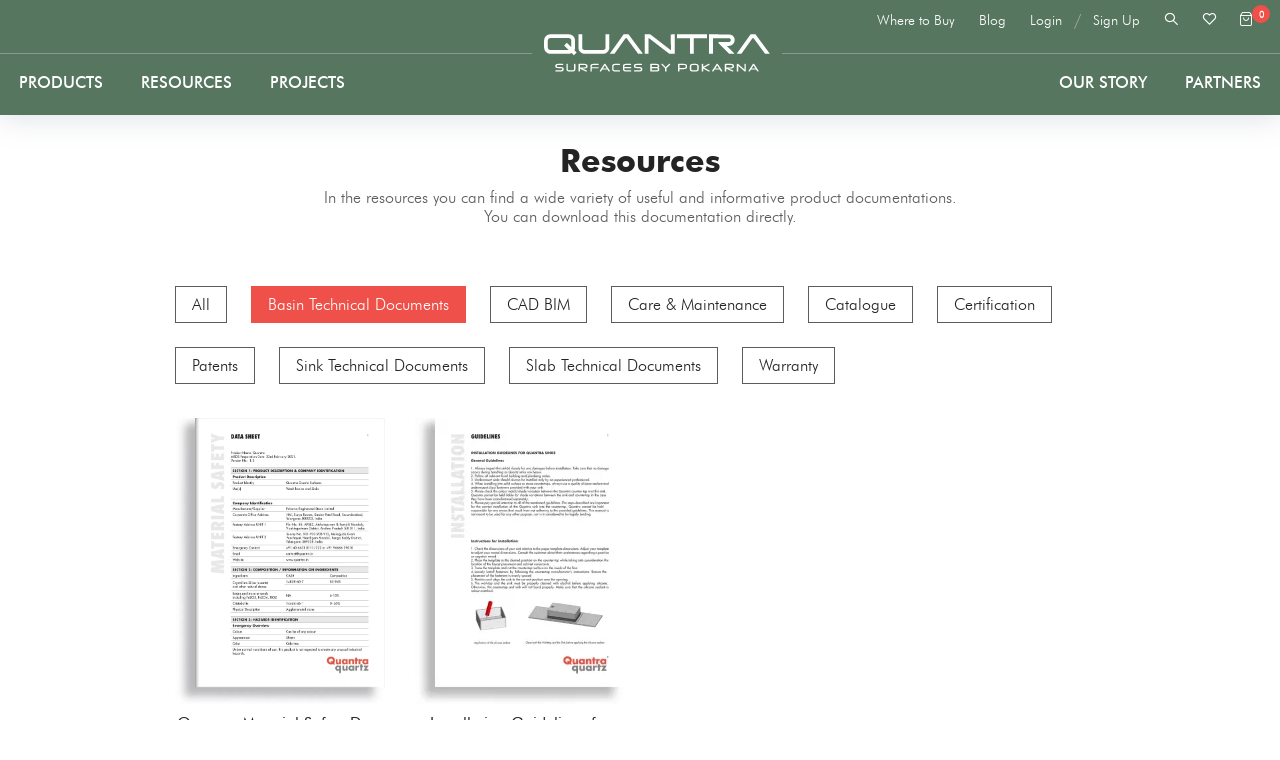

--- FILE ---
content_type: text/html; charset=UTF-8
request_url: https://quantra.in/resources/basin-technical-documents/
body_size: 87326
content:
<!DOCTYPE html>
<html lang="en-US"> <head><meta http-equiv="Content-Type" content="text/html;charset=UTF-8"><script>document.seraph_accel_usbpb=document.createElement;seraph_accel_izrbpb={add:function(b,a=10){void 0===this.a[a]&&(this.a[a]=[]);this.a[a].push(b)},a:{}}</script> <script async src="https://www.googletagmanager.com/gtag/js?id=AW-393159009" type="o/js-lzl"></script> <script type="o/js-lzl">
  window.dataLayer = window.dataLayer || [];
  function gtag(){dataLayer.push(arguments);}
  gtag('js', new Date());

  gtag('config', 'AW-393159009');
</script> <meta name="viewport" content="width=device-width, initial-scale=1.0"> <meta http-equiv="X-UA-Compatible" content="ie=edge"> <meta name="theme-color" content="#000000"> <meta name="p:domain_verify" content="657f6623256e6fe4023dbc5317cb6c01"> <script type="o/js-lzl"> var ajax_siteurl="https://quantra.in/wp-admin/admin-ajax.php";</script>  <meta name="robots" content="index, follow, max-image-preview:large, max-snippet:-1, max-video-preview:-1"> <script data-cfasync="false" data-pagespeed-no-defer type="o/js-lzl">
	var gtm4wp_datalayer_name = "dataLayer";
	var dataLayer = dataLayer || [];
	const gtm4wp_use_sku_instead = false;
	const gtm4wp_id_prefix = '';
	const gtm4wp_remarketing = false;
	const gtm4wp_eec = false;
	const gtm4wp_classicec = true;
	const gtm4wp_currency = 'INR';
	const gtm4wp_product_per_impression = false;
	const gtm4wp_needs_shipping_address = false;
	const gtm4wp_business_vertical = 'retail';
	const gtm4wp_business_vertical_id = 'id';
</script> <title>Basin Technical Documents | Quantra Quartz</title> <meta name="description" content="In the resources you can find a wide variety of useful and informative product documentations. You can download this documentation directly."> <link rel="canonical" href="https://quantra.in/resources/basin-technical-documents/"> <meta property="og:locale" content="en_US"> <meta property="og:type" content="article"> <meta property="og:title" content="Basin Technical Documents | Quantra Quartz"> <meta property="og:description" content="In the resources you can find a wide variety of useful and informative product documentations. You can download this documentation directly."> <meta property="og:url" content="https://quantra.in/resources/basin-technical-documents/"> <meta property="og:site_name" content="Quantra Quartz"> <meta name="twitter:card" content="summary_large_image"> <script type="application/ld+json" class="yoast-schema-graph">{"@context":"https://schema.org","@graph":[{"@type":"CollectionPage","@id":"https://quantra.in/resources/basin-technical-documents/","url":"https://quantra.in/resources/basin-technical-documents/","name":"Basin Technical Documents | Quantra Quartz","isPartOf":{"@id":"https://uat.quantra.in/#website"},"description":"In the resources you can find a wide variety of useful and informative product documentations. You can download this documentation directly.","breadcrumb":{"@id":"https://quantra.in/resources/basin-technical-documents/#breadcrumb"},"inLanguage":"en-US"},{"@type":"BreadcrumbList","@id":"https://quantra.in/resources/basin-technical-documents/#breadcrumb","itemListElement":[{"@type":"ListItem","position":1,"name":"Home","item":"https://quantra.in/"},{"@type":"ListItem","position":2,"name":"Basin Technical Documents"}]},{"@type":"WebSite","@id":"https://uat.quantra.in/#website","url":"https://uat.quantra.in/","name":"Quantra Quartz","description":"Natural Quartz Surfaces","potentialAction":[{"@type":"SearchAction","target":{"@type":"EntryPoint","urlTemplate":"https://uat.quantra.in/?s={search_term_string}"},"query-input":"required name=search_term_string"}],"inLanguage":"en-US"}]}</script> <link rel="dns-prefetch" href="//cdn.jsdelivr.net"> <link rel="dns-prefetch" href="//www.gstatic.com"> <link rel="dns-prefetch" href="//www.googletagmanager.com"> <link rel="dns-prefetch" href="//cdnjs.cloudflare.com"> <link rel="alternate" type="application/rss+xml" title="Quantra Quartz » Feed" href="https://quantra.in/feed/"> <link rel="alternate" type="application/rss+xml" title="Quantra Quartz » Comments Feed" href="https://quantra.in/comments/feed/"> <link rel="alternate" type="application/rss+xml" title="Quantra Quartz » Basin Technical Documents Resource category Feed" href="https://quantra.in/resources/basin-technical-documents/feed/">                                                           <script src="https://quantra.in/wp-includes/js/jquery/jquery.min.js?ver=3.7.0" id="jquery-core-js" type="o/js-lzl"></script> <script src="https://quantra.in/wp-includes/js/jquery/jquery-migrate.min.js?ver=3.4.1" id="jquery-migrate-js" type="o/js-lzl"></script> <script id="ajax-login-js-extra" type="o/js-lzl">
var ajax_login_object = {"ajaxurl":"https:\/\/quantra.in\/wp-admin\/admin-ajax.php","loadingmessage":"Sending user info, please wait..."};
</script> <script src="https://quantra.in/wp-content/themes/wp-quantra/js/ajax-login.js?ver=6.3.1" id="ajax-login-js" type="o/js-lzl"></script> <script id="ajax-reset-password-js-extra" type="o/js-lzl">
var ajax_reset_password_object = {"ajaxurl":"https:\/\/quantra.in\/wp-admin\/admin-ajax.php","loadingmessage":"Sending request, please wait..."};
</script> <script src="https://quantra.in/wp-content/themes/wp-quantra/js/ajax-reset-password.js?ver=6.3.1" id="ajax-reset-password-js" type="o/js-lzl"></script> <script id="gtmkit-js-before" data-cfasync="false" data-nowprocket="" data-cookieconsent="ignore" type="o/js-lzl">
		window.gtmkit_settings = {"datalayer_name":"dataLayer","console_log":"","wc":{"use_sku":false,"pid_prefix":"","add_shipping_info":{"config":1},"add_payment_info":{"config":1},"view_item":{"config":0},"view_item_list":{"config":0},"text":{"wp-block-handpicked-products":"Handpicked Products","wp-block-product-best-sellers":"Best Sellers","wp-block-product-category":"Product Category","wp-block-product-new":"New Products","wp-block-product-on-sale":"Products On Sale","wp-block-products-by-attribute":"Products By Attribute","wp-block-product-tag":"Product Tag","wp-block-product-top-rated":"Top Rated Products","shipping-tier-not-found":"Shipping tier not found","payment-method-not-found":"Payment method not found"}}};
		window.gtmkit_data = {"wc":{"currency":"INR","is_cart":false,"is_checkout":false,"blocks":{}}};
				
</script> <script src="https://quantra.in/wp-content/plugins/duracelltomi-google-tag-manager/js/gtm4wp-woocommerce-classic.js?ver=1.18.1" id="gtm4wp-woocommerce-classic-js" type="o/js-lzl"></script> <script id="gtmkit-datalayer-js-before" data-cfasync="false" data-nowprocket="" data-cookieconsent="ignore" type="o/js-lzl">
window.dataLayer = window.dataLayer || [];
const gtmkit_dataLayer_content = {"pagePostType":"resources","pageType":"resources"};
dataLayer.push( gtmkit_dataLayer_content );
</script> <script id="gtmkit-container-js-after" data-cfasync="false" data-nowprocket="" data-cookieconsent="ignore" type="o/js-lzl">
/* Google Tag Manager */
(function(w,d,s,l,i){w[l]=w[l]||[];w[l].push({'gtm.start':
new Date().getTime(),event:'gtm.js'});var f=d.getElementsByTagName(s)[0],
j=d.createElement(s),dl=l!='dataLayer'?'&l='+l:'';j.async=true;j.src=
'https://www.googletagmanager.com/gtm.js?id='+i+dl;f.parentNode.insertBefore(j,f);
})(window,document,'script','dataLayer','GTM-NJ7BPCL');
/* End Google Tag Manager */
</script> <script src="https://quantra.in/wp-content/plugins/gtm-kit/assets/integration/woocommerce.js?ver=1.15" id="gtmkit-woocommerce-js" defer data-wp-strategy="defer" type="o/js-lzl"></script> <script src="https://quantra.in/wp-content/plugins/gtm-kit/assets/integration/contact-form-7.js?ver=1.15" id="gtmkit-cf7-js" defer data-wp-strategy="defer" type="o/js-lzl"></script> <script id="OCWMA_front_js-js-extra" type="o/js-lzl">
var ajax_url = "https:\/\/quantra.in\/wp-admin\/admin-ajax.php";
var object_name = "https:\/\/quantra.in\/wp-content\/plugins\/multiple-shipping-address-woocommerce";
</script> <script src="https://quantra.in/wp-content/plugins/multiple-shipping-address-woocommerce/js/front.js?ver=1.0.0" id="OCWMA_front_js-js" type="o/js-lzl"></script> <script src="https://quantra.in/wp-content/themes/wp-quantra/js/app.js?ver=1.0.0" id="wp-quantra-js-js" type="o/js-lzl"></script> <script src="https://quantra.in/wp-content/plugins/woocommerce-image-zoom/assets/js/jquery.fancybox.min.js?ver=1.0.0" id="wp-fancyboxss-js-js" type="o/js-lzl"></script> <script src="https://quantra.in/wp-content/plugins/woocommerce-image-zoom/assets/js/jquery.ez-plus.js?ver=1.0.0" id="wp-ezplus-js-js" type="o/js-lzl"></script> <script src="https://quantra.in/wp-content/plugins/woocommerce-image-zoom/assets/js/main.js?ver=1.0.0" id="wp-mainwoo-js-js" type="o/js-lzl"></script> <script src="https://cdn.jsdelivr.net/npm/bootstrap@4.5.3/dist/js/bootstrap.min.js?ver=1" id="bootsp-js" type="o/js-lzl"></script> <script src="https://www.googletagmanager.com/gtag/js?id=UA-266202741-1" id="google_gtagjs-js" async type="o/js-lzl"></script> <script id="google_gtagjs-js-after" type="o/js-lzl">
window.dataLayer = window.dataLayer || [];function gtag(){dataLayer.push(arguments);}
gtag('set', 'linker', {"domains":["quantra.in"]} );
gtag("js", new Date());
gtag("set", "developer_id.dZTNiMT", true);
gtag("config", "UA-266202741-1", {"anonymize_ip":true});
gtag("config", "G-FK3MD0B9G1");
</script> <script src="https://quantra.in/wp-content/plugins/wp-smushit/app/assets/js/smush-lazy-load-native.min.js?ver=3.14.2" id="smush-lazy-load-js" type="o/js-lzl"></script> <link rel="https://api.w.org/" href="https://quantra.in/wp-json/"><link rel="alternate" type="application/json" href="https://quantra.in/wp-json/wp/v2/resource_category/222"><link rel="EditURI" type="application/rsd+xml" title="RSD" href="https://quantra.in/xmlrpc.php?rsd"> <script type="o/js-lzl">
			(function(i,s,o,g,r,a,m){i['GoogleAnalyticsObject']=r;i[r]=i[r]||function(){
			(i[r].q=i[r].q||[]).push(arguments)},i[r].l=1*new Date();a=s.createElement(o),
			m=s.getElementsByTagName(o)[0];a.async=1;a.src=g;m.parentNode.insertBefore(a,m)
			})(window,document,'script','https://www.google-analytics.com/analytics.js','ga');
			ga('create', 'UA-73101468-1', 'auto');
			ga('send', 'pageview');
		</script> <meta name="generator" content="Site Kit by Google 1.108.0"> <script data-cfasync="false" data-pagespeed-no-defer type="o/js-lzl">
	var dataLayer_content = {"pagePostType":"resources","pagePostType2":"tax-resources","pageCategory":[]};
	dataLayer.push( dataLayer_content );
</script> <script data-cfasync="false" type="o/js-lzl">
(function(w,d,s,l,i){w[l]=w[l]||[];w[l].push({'gtm.start':
new Date().getTime(),event:'gtm.js'});var f=d.getElementsByTagName(s)[0],
j=d.createElement(s),dl=l!='dataLayer'?'&l='+l:'';j.async=true;j.src=
'//www.googletagmanager.com/gtm.js?id='+i+dl;f.parentNode.insertBefore(j,f);
})(window,document,'script','dataLayer','GTM-NJ7BPCL');
</script> <script type="o/js-lzl">
			document.documentElement.className = document.documentElement.className.replace( 'no-js', 'js' );
		</script>  <script type="o/js-lzl">
  !function(f,b,e,v,n,t,s)
  {if(f.fbq)return;n=f.fbq=function(){n.callMethod?
  n.callMethod.apply(n,arguments):n.queue.push(arguments)};
  if(!f._fbq)f._fbq=n;n.push=n;n.loaded=!0;n.version='2.0';
  n.queue=[];t=b.createElement(e);t.async=!0;
  t.src=v;s=b.getElementsByTagName(e)[0];
  s.parentNode.insertBefore(t,s)}(window, document,'script',
  'https://connect.facebook.net/en_US/fbevents.js');
  fbq('init', '707799020340252');
  fbq('track', 'PageView');
</script> <noscript><img height="1" width="1" style="display:none" src="https://www.facebook.com/tr?id=707799020340252&amp;ev=PageView&amp;noscript=1"></noscript> <meta name="facebook-domain-verification" content="ioysjhxpazar8j9w4vhbjn9u495j7z"> <noscript><style>.woocommerce-product-gallery{opacity:1!important}</style></noscript> <link rel="preconnect" href="https://fonts.gstatic.com" crossorigin>    <script type="application/ld+json">
{
  "@context": "https://schema.org",
  "@type": "Organization",
  "name": "Quantra Quartz",
  "url": "https://quantra.in/",
  "logo": "https://quantra.in/wp-content/themes/wp-quantra/assets/images/quantra-logo.svg",
  "sameAs": [
    "https://www.facebook.com/quantrasurfaces",
    "https://twitter.com/quantrasurfaces",
    "https://www.instagram.com/quantraquartz/",
    "https://www.linkedin.com/company/quantraquartz/"
  ]
}
,
"aggregateRating": {
                "@type": "AggregateRating",
                "ratingValue": "5",
                "ratingCount": "455",
                "reviewCount": "500"
}
</script> <script type="application/ld+json">
{
  "@context": "https://schema.org",
  "@type": "LocalBusiness",
  "name": "Quantra Quartz",
  "image": "https://quantra.in/wp-content/themes/wp-quantra/assets/images/quantra-logo.svg",
  "@id": "",
  "url": "https://quantra.in/",
  "telephone": "4027842182",
  "address": {
    "@type": "PostalAddress",
    "streetAddress": "105, Level 1, Surya Towers, S.P. Road",
    "addressLocality": "Secunderabad",
    "postalCode": "500003",
    "addressCountry": "IN"
  },
  "geo": {
    "@type": "GeoCoordinates",
    "latitude": 17.442980,
    "longitude": 78.497120
  } ,
  "sameAs": [
    "https://www.facebook.com/quantrasurfaces",
    "https://twitter.com/quantrasurfaces",
    "https://www.instagram.com/quantraquartz/",
    "https://www.linkedin.com/company/quantraquartz/"
  ] 
}
</script> <script type="application/ld+json">
{
  "@context": "https://schema.org",
  "@type": "BlogPosting",
  "mainEntityOfPage": {
    "@type": "WebPage",
    "@id": "https://www.quantra.in/blog"
  },
  "headline": "Quantra Blogs",
  "description": "Stay up to date with Quantra company news and and other updates",
  "image": "https://quantra.in/wp-content/themes/wp-quantra/assets/images/logo-quantra.svg",  
  "author": {
    "@type": "Organization",
    "name": "Quantra Quartz",
    "url": "https://quantra.in"
  },  
  "publisher": {
    "@type": "Organization",
    "name": "Quantra Quartz",
    "logo": {
      "@type": "ImageObject",
      "url": "https://quantra.in/wp-content/themes/wp-quantra/assets/images/logo-quantra.svg"
    }
  },
  "datePublished": "2024-01-17",
  "dateModified": "2024-01-17"
}
</script><link rel="icon" href="https://quantra.in/wp-content/uploads/2021/07/cropped-favicon-32x32.png" sizes="32x32"> <link rel="icon" href="https://quantra.in/wp-content/uploads/2021/07/cropped-favicon-192x192.png" sizes="192x192"> <link rel="apple-touch-icon" href="https://quantra.in/wp-content/uploads/2021/07/cropped-favicon-180x180.png"> <meta name="msapplication-TileImage" content="https://quantra.in/wp-content/uploads/2021/07/cropped-favicon-270x270.png">  <noscript><style>.lzl{display:none!important;}</style></noscript><style>img.lzl,img.lzl-ing{opacity:0.01;}img.lzl-ed{transition:opacity .25s ease-in-out;}</style><link rel="stylesheet/lzl-nc" href="/wp-content/cache/seraphinite-accelerator/s/m/d/css/2addcc1448723f64f535d2b3b376be97.82f.css"><noscript lzl=""><link rel="stylesheet" href="/wp-content/cache/seraphinite-accelerator/s/m/d/css/2addcc1448723f64f535d2b3b376be97.82f.css"></noscript><style id="wp-block-library-css-crit" media="all">@charset "UTF-8";.wp-block-avatar,.wp-block-avatar img{box-sizing:border-box}.wp-block-button[style*=text-decoration] .wp-block-button__link{text-decoration:inherit}.wp-block-button .wp-block-button__link:where([style*=border-top-color]){border-top-width:medium}.wp-block-button .wp-block-button__link:where([style*=border-right-color]){border-right-width:medium}.wp-block-button .wp-block-button__link:where([style*=border-bottom-color]){border-bottom-width:medium}.wp-block-button .wp-block-button__link:where([style*=border-left-color]){border-left-width:medium}.wp-block-button .wp-block-button__link:where([style*=border-style]){border-width:initial}.wp-block-button .wp-block-button__link:where([style*=border-top-style]){border-top-width:medium}.wp-block-button .wp-block-button__link:where([style*=border-right-style]){border-right-width:medium}.wp-block-button .wp-block-button__link:where([style*=border-bottom-style]){border-bottom-width:medium}.wp-block-button .wp-block-button__link:where([style*=border-left-style]){border-left-width:medium}.wp-block-buttons[style*=text-decoration] .wp-block-button,.wp-block-buttons[style*=text-decoration] .wp-block-button__link{text-decoration:inherit}@media (min-width:782px){.wp-block-columns:not(.is-not-stacked-on-mobile)>.wp-block-column[style*=flex-basis]{flex-grow:0}}.wp-block-columns.is-not-stacked-on-mobile>.wp-block-column[style*=flex-basis]{flex-grow:0}.blocks-gallery-grid:not(.has-nested-images) .blocks-gallery-image img,.blocks-gallery-grid:not(.has-nested-images) .blocks-gallery-item img,.wp-block-gallery:not(.has-nested-images) .blocks-gallery-image img,.wp-block-gallery:not(.has-nested-images) .blocks-gallery-item img{display:block;height:auto;max-width:100%;width:auto}.blocks-gallery-grid:not(.has-nested-images) .blocks-gallery-image figcaption img,.blocks-gallery-grid:not(.has-nested-images) .blocks-gallery-item figcaption img,.wp-block-gallery:not(.has-nested-images) .blocks-gallery-image figcaption img,.wp-block-gallery:not(.has-nested-images) .blocks-gallery-item figcaption img{display:inline}.blocks-gallery-grid:not(.has-nested-images).is-cropped .blocks-gallery-image a,.blocks-gallery-grid:not(.has-nested-images).is-cropped .blocks-gallery-image img,.blocks-gallery-grid:not(.has-nested-images).is-cropped .blocks-gallery-item a,.blocks-gallery-grid:not(.has-nested-images).is-cropped .blocks-gallery-item img,.wp-block-gallery:not(.has-nested-images).is-cropped .blocks-gallery-image a,.wp-block-gallery:not(.has-nested-images).is-cropped .blocks-gallery-image img,.wp-block-gallery:not(.has-nested-images).is-cropped .blocks-gallery-item a,.wp-block-gallery:not(.has-nested-images).is-cropped .blocks-gallery-item img{flex:1;height:100%;object-fit:cover;width:100%}.wp-block-gallery.has-nested-images figure.wp-block-image img{display:block;height:auto;max-width:100%!important;width:auto}.wp-block-gallery.has-nested-images figure.wp-block-image figcaption img{display:inline}.wp-block-gallery.has-nested-images figure.wp-block-image.has-custom-border img{box-sizing:border-box}.wp-block-gallery.has-nested-images.is-cropped figure.wp-block-image:not(#individual-image) a,.wp-block-gallery.has-nested-images.is-cropped figure.wp-block-image:not(#individual-image) img{flex:1 0 0%;height:100%;object-fit:cover;width:100%}.wp-block-image img{box-sizing:border-box;height:auto;max-width:100%;vertical-align:bottom}.wp-block-image[style*=border-radius] img,.wp-block-image[style*=border-radius]>a{border-radius:inherit}.wp-block-image.has-custom-border img{box-sizing:border-box}.wp-block-image.alignfull img,.wp-block-image.alignwide img{height:auto;width:100%}.wp-block-image .is-style-rounded img,.wp-block-image.is-style-circle-mask img,.wp-block-image.is-style-rounded img{border-radius:9999px}@supports ((-webkit-mask-image:none) or (mask-image:none)) or (-webkit-mask-image:none){.wp-block-image.is-style-circle-mask img{border-radius:0;-webkit-mask-image:url('data:image/svg+xml;utf8,<svg viewBox="0 0 100 100" xmlns="http://www.w3.org/2000/svg"><circle cx="50" cy="50" r="50"/></svg>');mask-image:url('data:image/svg+xml;utf8,<svg viewBox="0 0 100 100" xmlns="http://www.w3.org/2000/svg"><circle cx="50" cy="50" r="50"/></svg>');mask-mode:alpha;-webkit-mask-position:center;mask-position:center;-webkit-mask-repeat:no-repeat;mask-repeat:no-repeat;-webkit-mask-size:contain;mask-size:contain}}.wp-block-image :where([style*=border-top-color]){border-top-style:solid}.wp-block-image :where([style*=border-right-color]){border-right-style:solid}.wp-block-image :where([style*=border-bottom-color]){border-bottom-style:solid}.wp-block-image :where([style*=border-left-color]){border-left-style:solid}.wp-block-image :where([style*=border-width]){border-style:solid}.wp-block-image :where([style*=border-top-width]){border-top-style:solid}.wp-block-image :where([style*=border-right-width]){border-right-style:solid}.wp-block-image :where([style*=border-bottom-width]){border-bottom-style:solid}.wp-block-image :where([style*=border-left-width]){border-left-style:solid}.wp-lightbox-overlay .wp-block-image img{max-height:100%;max-width:100%;width:auto}.wp-lightbox-overlay.fade.active img{animation:turn-on-visibility .3s both}.wp-lightbox-overlay.fade.hideanimationenabled:not(.active) img{animation:turn-off-visibility .25s both}.wp-lightbox-overlay.zoom img{height:var(--lightbox-image-max-height);position:absolute;transform-origin:top left;width:var(--lightbox-image-max-width)}.wp-lightbox-overlay.zoom.active .wp-block-image img{animation:lightbox-zoom-in .4s forwards}@media (prefers-reduced-motion){.wp-lightbox-overlay.zoom.active .wp-block-image img{animation:turn-on-visibility .4s both}}.wp-lightbox-overlay.zoom.hideanimationenabled:not(.active) .wp-block-image img{animation:lightbox-zoom-out .4s forwards}@media (prefers-reduced-motion){.wp-lightbox-overlay.zoom.hideanimationenabled:not(.active) .wp-block-image img{animation:turn-off-visibility .4s both}}@keyframes turn-on-visibility{0%{opacity:0}to{opacity:1}}@keyframes turn-off-visibility{0%{opacity:1;visibility:visible}99%{opacity:0;visibility:visible}to{opacity:0;visibility:hidden}}@keyframes lightbox-zoom-in{0%{left:var(--lightbox-initial-left-position);top:var(--lightbox-initial-top-position);transform:scale(var(--lightbox-scale-width),var(--lightbox-scale-height))}to{left:var(--lightbox-target-left-position);top:var(--lightbox-target-top-position);transform:scale(1)}}@keyframes lightbox-zoom-out{0%{left:var(--lightbox-target-left-position);top:var(--lightbox-target-top-position);transform:scale(1);visibility:visible}99%{visibility:visible}to{left:var(--lightbox-initial-left-position);top:var(--lightbox-initial-top-position);transform:scale(var(--lightbox-scale-width),var(--lightbox-scale-height))}}:where(.wp-block-latest-comments:not([style*=line-height] .wp-block-latest-comments__comment)){line-height:1.1}:where(.wp-block-latest-comments:not([style*=line-height] .wp-block-latest-comments__comment-excerpt p)){line-height:1.8}.has-dates :where(.wp-block-latest-comments:not([style*=line-height])),.has-excerpts :where(.wp-block-latest-comments:not([style*=line-height])){line-height:1.5}.wp-block-latest-comments[class*=-font-size] a,.wp-block-latest-comments[style*=font-size] a{font-size:inherit}.wp-block-latest-posts__featured-image img{height:auto;max-width:100%;width:auto}ol,ul{box-sizing:border-box}.wp-block-media-text__media img,.wp-block-media-text__media video{height:auto;max-width:unset;vertical-align:middle;width:100%}.wp-block-media-text.is-image-fill .wp-block-media-text__media img{clip:rect(0,0,0,0);border:0;height:1px;margin:-1px;overflow:hidden;padding:0;position:absolute;width:1px}.wp-block-navigation .wp-block-navigation__submenu-icon svg{stroke:currentColor;display:inline-block;height:inherit;margin-top:.075em;width:inherit}@media (min-width:782px){.wp-block-navigation .has-child .wp-block-navigation__submenu-container .wp-block-navigation__submenu-icon svg{transform:rotate(-90deg)}}.wp-block-navigation-submenu .wp-block-navigation__submenu-icon svg{stroke:currentColor}@keyframes overlay-menu__fade-in-animation{0%{opacity:0;transform:translateY(.5em)}to{opacity:1;transform:translateY(0)}}.wp-block-navigation__responsive-container-close svg,.wp-block-navigation__responsive-container-open svg{fill:currentColor;display:block;height:24px;pointer-events:none;width:24px}.wp-block-post-comments-form[style*=font-weight] :where(.comment-reply-title){font-weight:inherit}.wp-block-post-comments-form[style*=font-family] :where(.comment-reply-title){font-family:inherit}.wp-block-post-comments-form[class*=-font-size] :where(.comment-reply-title),.wp-block-post-comments-form[style*=font-size] :where(.comment-reply-title){font-size:inherit}.wp-block-post-comments-form[style*=line-height] :where(.comment-reply-title){line-height:inherit}.wp-block-post-comments-form[style*=font-style] :where(.comment-reply-title){font-style:inherit}.wp-block-post-comments-form[style*=letter-spacing] :where(.comment-reply-title){letter-spacing:inherit}.wp-block-post-featured-image img{box-sizing:border-box;height:auto;max-width:100%;vertical-align:bottom;width:100%}.wp-block-post-featured-image.alignfull img,.wp-block-post-featured-image.alignwide img{width:100%}.wp-block-read-more:not([style*=text-decoration]),.wp-block-read-more:not([style*=text-decoration]):active,.wp-block-read-more:not([style*=text-decoration]):focus{text-decoration:none}.wp-block-search__button svg{fill:currentColor;min-height:24px;min-width:24px;vertical-align:text-bottom}.wp-block-site-logo.is-default-size img{height:auto;width:120px}.wp-block-site-logo img{height:auto;max-width:100%}.wp-block-site-logo a,.wp-block-site-logo img{border-radius:inherit}.wp-block-social-links .wp-social-link svg{height:1em;width:1em}.wp-block-social-links .wp-block-social-link .wp-block-social-link-anchor,.wp-block-social-links .wp-block-social-link .wp-block-social-link-anchor svg,.wp-block-social-links .wp-block-social-link .wp-block-social-link-anchor:active,.wp-block-social-links .wp-block-social-link .wp-block-social-link-anchor:hover,.wp-block-social-links .wp-block-social-link .wp-block-social-link-anchor:visited{fill:currentColor;color:currentColor}.wp-block-social-links.is-style-logos-only .wp-social-link svg{height:1.25em;width:1.25em}.wp-block-table table[style*=border-top-color] tr:first-child,.wp-block-table table[style*=border-top-color] tr:first-child td,.wp-block-table table[style*=border-top-color] tr:first-child th,.wp-block-table table[style*=border-top-color]>*,.wp-block-table table[style*=border-top-color]>* td,.wp-block-table table[style*=border-top-color]>* th{border-top-color:inherit}.wp-block-table table[style*=border-top-color] tr:not(:first-child){border-top-color:currentColor}.wp-block-table table[style*=border-right-color] td:last-child,.wp-block-table table[style*=border-right-color] th,.wp-block-table table[style*=border-right-color] tr,.wp-block-table table[style*=border-right-color]>*{border-right-color:inherit}.wp-block-table table[style*=border-bottom-color] tr:last-child,.wp-block-table table[style*=border-bottom-color] tr:last-child td,.wp-block-table table[style*=border-bottom-color] tr:last-child th,.wp-block-table table[style*=border-bottom-color]>*,.wp-block-table table[style*=border-bottom-color]>* td,.wp-block-table table[style*=border-bottom-color]>* th{border-bottom-color:inherit}.wp-block-table table[style*=border-bottom-color] tr:not(:last-child){border-bottom-color:currentColor}.wp-block-table table[style*=border-left-color] td:first-child,.wp-block-table table[style*=border-left-color] th,.wp-block-table table[style*=border-left-color] tr,.wp-block-table table[style*=border-left-color]>*{border-left-color:inherit}.wp-block-table table[style*=border-style] td,.wp-block-table table[style*=border-style] th,.wp-block-table table[style*=border-style] tr,.wp-block-table table[style*=border-style]>*{border-style:inherit}.wp-block-table table[style*=border-width] td,.wp-block-table table[style*=border-width] th,.wp-block-table table[style*=border-width] tr,.wp-block-table table[style*=border-width]>*{border-style:inherit;border-width:inherit}:root{--wp--preset--font-size--normal:16px;--wp--preset--font-size--huge:42px}#end-resizable-editor-section{display:none}html :where([style*=border-top-color]){border-top-style:solid}html :where([style*=border-right-color]){border-right-style:solid}html :where([style*=border-bottom-color]){border-bottom-style:solid}html :where([style*=border-left-color]){border-left-style:solid}html :where([style*=border-width]){border-style:solid}html :where([style*=border-top-width]){border-top-style:solid}html :where([style*=border-right-width]){border-right-style:solid}html :where([style*=border-bottom-width]){border-bottom-style:solid}html :where([style*=border-left-width]){border-left-style:solid}html :where(img[class*=wp-image-]){height:auto;max-width:100%}</style><link rel="stylesheet/lzl-nc" id="wp-block-library-css" href="https://quantra.in/wp-content/cache/seraphinite-accelerator/s/m/d/css/d1e6656d8471473b3c125c74876a20c2.164cb.css" media="all"><noscript lzl=""><link rel="stylesheet" href="https://quantra.in/wp-content/cache/seraphinite-accelerator/s/m/d/css/d1e6656d8471473b3c125c74876a20c2.164cb.css" media="all"></noscript><style id="wc-blocks-style-css-crit" media="all">.wc-block-grid__products .wc-block-grid__product-image img{height:auto;max-width:100%;width:auto}.wc-block-grid__products .wc-block-grid__product-image img[hidden]{display:none}.wc-block-grid__products .wc-block-grid__product-image img[alt=""]{border:1px solid #f2f2f2}@-webkit-keyframes spinner__animation{0%{-webkit-animation-timing-function:cubic-bezier(.5856,.0703,.4143,.9297);animation-timing-function:cubic-bezier(.5856,.0703,.4143,.9297);transform:rotate(0deg)}to{transform:rotate(1turn)}}@keyframes spinner__animation{0%{-webkit-animation-timing-function:cubic-bezier(.5856,.0703,.4143,.9297);animation-timing-function:cubic-bezier(.5856,.0703,.4143,.9297);transform:rotate(0deg)}to{transform:rotate(1turn)}}@-webkit-keyframes loading__animation{to{transform:translateX(100%)}}@keyframes loading__animation{to{transform:translateX(100%)}}</style><link rel="stylesheet/lzl-nc" id="wc-blocks-style-css" href="https://quantra.in/wp-content/cache/seraphinite-accelerator/s/m/d/css/9fd0ef42152721a78da2944e77b26517.2e11.css" media="all"><noscript lzl=""><link rel="stylesheet" href="https://quantra.in/wp-content/cache/seraphinite-accelerator/s/m/d/css/9fd0ef42152721a78da2944e77b26517.2e11.css" media="all"></noscript><style id="wc-blocks-style-active-filters-css-crit" media="all">@-webkit-keyframes spinner__animation{0%{-webkit-animation-timing-function:cubic-bezier(.5856,.0703,.4143,.9297);animation-timing-function:cubic-bezier(.5856,.0703,.4143,.9297);transform:rotate(0deg)}to{transform:rotate(1turn)}}@keyframes spinner__animation{0%{-webkit-animation-timing-function:cubic-bezier(.5856,.0703,.4143,.9297);animation-timing-function:cubic-bezier(.5856,.0703,.4143,.9297);transform:rotate(0deg)}to{transform:rotate(1turn)}}@-webkit-keyframes loading__animation{to{transform:translateX(100%)}}@keyframes loading__animation{to{transform:translateX(100%)}}</style><link rel="stylesheet/lzl-nc" id="wc-blocks-style-active-filters-css" href="https://quantra.in/wp-content/cache/seraphinite-accelerator/s/m/d/css/a87a851b8def98be7bba5a7b3cadeda0.326b.css" media="all"><noscript lzl=""><link rel="stylesheet" href="https://quantra.in/wp-content/cache/seraphinite-accelerator/s/m/d/css/a87a851b8def98be7bba5a7b3cadeda0.326b.css" media="all"></noscript><style id="wc-blocks-style-add-to-cart-form-css-crit" media="all">@-webkit-keyframes spinner__animation{0%{-webkit-animation-timing-function:cubic-bezier(.5856,.0703,.4143,.9297);animation-timing-function:cubic-bezier(.5856,.0703,.4143,.9297);transform:rotate(0deg)}to{transform:rotate(1turn)}}@keyframes spinner__animation{0%{-webkit-animation-timing-function:cubic-bezier(.5856,.0703,.4143,.9297);animation-timing-function:cubic-bezier(.5856,.0703,.4143,.9297);transform:rotate(0deg)}to{transform:rotate(1turn)}}@-webkit-keyframes loading__animation{to{transform:translateX(100%)}}@keyframes loading__animation{to{transform:translateX(100%)}}</style><link rel="stylesheet/lzl-nc" id="wc-blocks-style-add-to-cart-form-css" href="https://quantra.in/wp-content/cache/seraphinite-accelerator/s/m/d/css/702414d0c2eaecf6b010ca55e0a3ca0e.199.css" media="all"><noscript lzl=""><link rel="stylesheet" href="https://quantra.in/wp-content/cache/seraphinite-accelerator/s/m/d/css/702414d0c2eaecf6b010ca55e0a3ca0e.199.css" media="all"></noscript><style id="wc-blocks-packages-style-css-crit" media="all">.wc-block-components-notices .wc-block-components-notices__notice .components-notice__dismiss svg{fill:currentColor;vertical-align:text-top}@-webkit-keyframes spinner__animation{0%{-webkit-animation-timing-function:cubic-bezier(.5856,.0703,.4143,.9297);animation-timing-function:cubic-bezier(.5856,.0703,.4143,.9297);transform:rotate(0deg)}to{transform:rotate(1turn)}}@keyframes spinner__animation{0%{-webkit-animation-timing-function:cubic-bezier(.5856,.0703,.4143,.9297);animation-timing-function:cubic-bezier(.5856,.0703,.4143,.9297);transform:rotate(0deg)}to{transform:rotate(1turn)}}@-webkit-keyframes loading__animation{to{transform:translateX(100%)}}@keyframes loading__animation{to{transform:translateX(100%)}}</style><link rel="stylesheet/lzl-nc" id="wc-blocks-packages-style-css" href="https://quantra.in/wp-content/cache/seraphinite-accelerator/s/m/d/css/14ae462c073f05ab4e04b0c6664bae2e.5ecc.css" media="all"><noscript lzl=""><link rel="stylesheet" href="https://quantra.in/wp-content/cache/seraphinite-accelerator/s/m/d/css/14ae462c073f05ab4e04b0c6664bae2e.5ecc.css" media="all"></noscript><style id="wc-blocks-style-all-products-css-crit" media="all">@-webkit-keyframes spin{0%{transform:rotate(0deg)}to{transform:rotate(1turn)}}@keyframes spin{0%{transform:rotate(0deg)}to{transform:rotate(1turn)}}.editor-styles-wrapper .wc-block-grid__products .wc-block-grid__product .wc-block-components-product-image img,.wc-block-components-product-image img{border-radius:inherit;height:auto;vertical-align:middle;width:100%}.editor-styles-wrapper .wc-block-grid__products .wc-block-grid__product .wc-block-components-product-image img[hidden],.wc-block-components-product-image img[hidden]{display:none}.editor-styles-wrapper .wc-block-grid__products .wc-block-grid__product .wc-block-components-product-image img[alt=""],.wc-block-components-product-image img[alt=""]{border:1px solid #f2f2f2}@-webkit-keyframes spinner__animation{0%{-webkit-animation-timing-function:cubic-bezier(.5856,.0703,.4143,.9297);animation-timing-function:cubic-bezier(.5856,.0703,.4143,.9297);transform:rotate(0deg)}to{transform:rotate(1turn)}}@keyframes spinner__animation{0%{-webkit-animation-timing-function:cubic-bezier(.5856,.0703,.4143,.9297);animation-timing-function:cubic-bezier(.5856,.0703,.4143,.9297);transform:rotate(0deg)}to{transform:rotate(1turn)}}@-webkit-keyframes loading__animation{to{transform:translateX(100%)}}@keyframes loading__animation{to{transform:translateX(100%)}}.wp-block-woocommerce-product-reviews img{max-width:600px}</style><link rel="stylesheet/lzl-nc" id="wc-blocks-style-all-products-css" href="https://quantra.in/wp-content/cache/seraphinite-accelerator/s/m/d/css/55c4a9e143ec5f46581aef020e23ac72.7ce6.css" media="all"><noscript lzl=""><link rel="stylesheet" href="https://quantra.in/wp-content/cache/seraphinite-accelerator/s/m/d/css/55c4a9e143ec5f46581aef020e23ac72.7ce6.css" media="all"></noscript><style id="wc-blocks-style-all-reviews-css-crit" media="all">.wc-block-components-review-list-item__image>img{display:block;max-height:100%;-o-object-fit:contain;object-fit:contain}@-webkit-keyframes spinner__animation{0%{-webkit-animation-timing-function:cubic-bezier(.5856,.0703,.4143,.9297);animation-timing-function:cubic-bezier(.5856,.0703,.4143,.9297);transform:rotate(0deg)}to{transform:rotate(1turn)}}@keyframes spinner__animation{0%{-webkit-animation-timing-function:cubic-bezier(.5856,.0703,.4143,.9297);animation-timing-function:cubic-bezier(.5856,.0703,.4143,.9297);transform:rotate(0deg)}to{transform:rotate(1turn)}}@-webkit-keyframes loading__animation{to{transform:translateX(100%)}}@keyframes loading__animation{to{transform:translateX(100%)}}</style><link rel="stylesheet/lzl-nc" id="wc-blocks-style-all-reviews-css" href="https://quantra.in/wp-content/cache/seraphinite-accelerator/s/m/d/css/0494434e7cd93b94a1a7abb8b34aa7bd.28a0.css" media="all"><noscript lzl=""><link rel="stylesheet" href="https://quantra.in/wp-content/cache/seraphinite-accelerator/s/m/d/css/0494434e7cd93b94a1a7abb8b34aa7bd.28a0.css" media="all"></noscript><style id="wc-blocks-style-attribute-filter-css-crit" media="all">.wc-blocks-components-form-token-field-wrapper:not(.single-selection) .components-form-token-field__input-container .components-button.components-form-token-field__remove-token.has-icon svg{background-color:#e0e0e0;border-radius:25px}@-webkit-keyframes spinner__animation{0%{-webkit-animation-timing-function:cubic-bezier(.5856,.0703,.4143,.9297);animation-timing-function:cubic-bezier(.5856,.0703,.4143,.9297);transform:rotate(0deg)}to{transform:rotate(1turn)}}@keyframes spinner__animation{0%{-webkit-animation-timing-function:cubic-bezier(.5856,.0703,.4143,.9297);animation-timing-function:cubic-bezier(.5856,.0703,.4143,.9297);transform:rotate(0deg)}to{transform:rotate(1turn)}}@-webkit-keyframes loading__animation{to{transform:translateX(100%)}}@keyframes loading__animation{to{transform:translateX(100%)}}</style><link rel="stylesheet/lzl-nc" id="wc-blocks-style-attribute-filter-css" href="https://quantra.in/wp-content/cache/seraphinite-accelerator/s/m/d/css/7f3abf302208d3fa43d0bc843d49e629.7b6f.css" media="all"><noscript lzl=""><link rel="stylesheet" href="https://quantra.in/wp-content/cache/seraphinite-accelerator/s/m/d/css/7f3abf302208d3fa43d0bc843d49e629.7b6f.css" media="all"></noscript><style id="wc-blocks-style-breadcrumbs-css-crit" media="all">@-webkit-keyframes spinner__animation{0%{-webkit-animation-timing-function:cubic-bezier(.5856,.0703,.4143,.9297);animation-timing-function:cubic-bezier(.5856,.0703,.4143,.9297);transform:rotate(0deg)}to{transform:rotate(1turn)}}@keyframes spinner__animation{0%{-webkit-animation-timing-function:cubic-bezier(.5856,.0703,.4143,.9297);animation-timing-function:cubic-bezier(.5856,.0703,.4143,.9297);transform:rotate(0deg)}to{transform:rotate(1turn)}}@-webkit-keyframes loading__animation{to{transform:translateX(100%)}}@keyframes loading__animation{to{transform:translateX(100%)}}</style><link rel="stylesheet/lzl-nc" id="wc-blocks-style-breadcrumbs-css" href="https://quantra.in/wp-content/cache/seraphinite-accelerator/s/m/d/css/e9d28166505d1dce380d808b51bda82d.9a.css" media="all"><noscript lzl=""><link rel="stylesheet" href="https://quantra.in/wp-content/cache/seraphinite-accelerator/s/m/d/css/e9d28166505d1dce380d808b51bda82d.9a.css" media="all"></noscript><style id="wc-blocks-style-catalog-sorting-css-crit" media="all">@-webkit-keyframes spinner__animation{0%{-webkit-animation-timing-function:cubic-bezier(.5856,.0703,.4143,.9297);animation-timing-function:cubic-bezier(.5856,.0703,.4143,.9297);transform:rotate(0deg)}to{transform:rotate(1turn)}}@keyframes spinner__animation{0%{-webkit-animation-timing-function:cubic-bezier(.5856,.0703,.4143,.9297);animation-timing-function:cubic-bezier(.5856,.0703,.4143,.9297);transform:rotate(0deg)}to{transform:rotate(1turn)}}@-webkit-keyframes loading__animation{to{transform:translateX(100%)}}@keyframes loading__animation{to{transform:translateX(100%)}}</style><link rel="stylesheet/lzl-nc" id="wc-blocks-style-catalog-sorting-css" href="https://quantra.in/wp-content/cache/seraphinite-accelerator/s/m/d/css/b976f2b5d35d1925a917a46d78dfd960.117.css" media="all"><noscript lzl=""><link rel="stylesheet" href="https://quantra.in/wp-content/cache/seraphinite-accelerator/s/m/d/css/b976f2b5d35d1925a917a46d78dfd960.117.css" media="all"></noscript><style id="wc-blocks-style-customer-account-css-crit" media="all">@-webkit-keyframes spinner__animation{0%{-webkit-animation-timing-function:cubic-bezier(.5856,.0703,.4143,.9297);animation-timing-function:cubic-bezier(.5856,.0703,.4143,.9297);transform:rotate(0deg)}to{transform:rotate(1turn)}}@keyframes spinner__animation{0%{-webkit-animation-timing-function:cubic-bezier(.5856,.0703,.4143,.9297);animation-timing-function:cubic-bezier(.5856,.0703,.4143,.9297);transform:rotate(0deg)}to{transform:rotate(1turn)}}@-webkit-keyframes loading__animation{to{transform:translateX(100%)}}@keyframes loading__animation{to{transform:translateX(100%)}}</style><link rel="stylesheet/lzl-nc" id="wc-blocks-style-customer-account-css" href="https://quantra.in/wp-content/cache/seraphinite-accelerator/s/m/d/css/3c7fd078161090d9ad4d2e884460da88.315.css" media="all"><noscript lzl=""><link rel="stylesheet" href="https://quantra.in/wp-content/cache/seraphinite-accelerator/s/m/d/css/3c7fd078161090d9ad4d2e884460da88.315.css" media="all"></noscript><style id="wc-blocks-style-featured-category-css-crit" media="all">@-webkit-keyframes spinner__animation{0%{-webkit-animation-timing-function:cubic-bezier(.5856,.0703,.4143,.9297);animation-timing-function:cubic-bezier(.5856,.0703,.4143,.9297);transform:rotate(0deg)}to{transform:rotate(1turn)}}@keyframes spinner__animation{0%{-webkit-animation-timing-function:cubic-bezier(.5856,.0703,.4143,.9297);animation-timing-function:cubic-bezier(.5856,.0703,.4143,.9297);transform:rotate(0deg)}to{transform:rotate(1turn)}}@-webkit-keyframes loading__animation{to{transform:translateX(100%)}}@keyframes loading__animation{to{transform:translateX(100%)}}</style><link rel="stylesheet/lzl-nc" id="wc-blocks-style-featured-category-css" href="https://quantra.in/wp-content/cache/seraphinite-accelerator/s/m/d/css/f80a3b5123562ed8372b88b33b73d4b9.133a.css" media="all"><noscript lzl=""><link rel="stylesheet" href="https://quantra.in/wp-content/cache/seraphinite-accelerator/s/m/d/css/f80a3b5123562ed8372b88b33b73d4b9.133a.css" media="all"></noscript><style id="wc-blocks-style-featured-product-css-crit" media="all">@-webkit-keyframes spinner__animation{0%{-webkit-animation-timing-function:cubic-bezier(.5856,.0703,.4143,.9297);animation-timing-function:cubic-bezier(.5856,.0703,.4143,.9297);transform:rotate(0deg)}to{transform:rotate(1turn)}}@keyframes spinner__animation{0%{-webkit-animation-timing-function:cubic-bezier(.5856,.0703,.4143,.9297);animation-timing-function:cubic-bezier(.5856,.0703,.4143,.9297);transform:rotate(0deg)}to{transform:rotate(1turn)}}@-webkit-keyframes loading__animation{to{transform:translateX(100%)}}@keyframes loading__animation{to{transform:translateX(100%)}}</style><link rel="stylesheet/lzl-nc" id="wc-blocks-style-featured-product-css" href="https://quantra.in/wp-content/cache/seraphinite-accelerator/s/m/d/css/2798d9f615e85f85a9a4076137f7386d.14da.css" media="all"><noscript lzl=""><link rel="stylesheet" href="https://quantra.in/wp-content/cache/seraphinite-accelerator/s/m/d/css/2798d9f615e85f85a9a4076137f7386d.14da.css" media="all"></noscript><style id="wc-blocks-style-mini-cart-css-crit" media="all">:root{--drawer-width:480px;--neg-drawer-width:calc(var(--drawer-width) * -1)}@-webkit-keyframes fadein{0%{opacity:0}to{opacity:1}}@keyframes fadein{0%{opacity:0}to{opacity:1}}@-webkit-keyframes slidein{0%{transform:translateX(0)}to{transform:translateX(max(-100%,var(--neg-drawer-width)))}}@keyframes slidein{0%{transform:translateX(0)}to{transform:translateX(max(-100%,var(--neg-drawer-width)))}}@-webkit-keyframes rtlslidein{0%{transform:translateX(0)}to{transform:translateX(min(100%,var(--drawer-width)))}}@keyframes rtlslidein{0%{transform:translateX(0)}to{transform:translateX(min(100%,var(--drawer-width)))}}.wc-block-components-drawer__close svg{fill:currentColor;display:block}@-webkit-keyframes spinner__animation{0%{-webkit-animation-timing-function:cubic-bezier(.5856,.0703,.4143,.9297);animation-timing-function:cubic-bezier(.5856,.0703,.4143,.9297);transform:rotate(0deg)}to{transform:rotate(1turn)}}@keyframes spinner__animation{0%{-webkit-animation-timing-function:cubic-bezier(.5856,.0703,.4143,.9297);animation-timing-function:cubic-bezier(.5856,.0703,.4143,.9297);transform:rotate(0deg)}to{transform:rotate(1turn)}}@-webkit-keyframes loading__animation{to{transform:translateX(100%)}}@keyframes loading__animation{to{transform:translateX(100%)}}</style><link rel="stylesheet/lzl-nc" id="wc-blocks-style-mini-cart-css" href="https://quantra.in/wp-content/cache/seraphinite-accelerator/s/m/d/css/3ccbd3753f13d968f8162f54e4983570.3022.css" media="all"><noscript lzl=""><link rel="stylesheet" href="https://quantra.in/wp-content/cache/seraphinite-accelerator/s/m/d/css/3ccbd3753f13d968f8162f54e4983570.3022.css" media="all"></noscript><style id="wc-blocks-style-price-filter-css-crit" media="all">@-webkit-keyframes spinner__animation{0%{-webkit-animation-timing-function:cubic-bezier(.5856,.0703,.4143,.9297);animation-timing-function:cubic-bezier(.5856,.0703,.4143,.9297);transform:rotate(0deg)}to{transform:rotate(1turn)}}@keyframes spinner__animation{0%{-webkit-animation-timing-function:cubic-bezier(.5856,.0703,.4143,.9297);animation-timing-function:cubic-bezier(.5856,.0703,.4143,.9297);transform:rotate(0deg)}to{transform:rotate(1turn)}}@-webkit-keyframes loading__animation{to{transform:translateX(100%)}}@keyframes loading__animation{to{transform:translateX(100%)}}</style><link rel="stylesheet/lzl-nc" id="wc-blocks-style-price-filter-css" href="https://quantra.in/wp-content/cache/seraphinite-accelerator/s/m/d/css/de736df80a969c490ffb9faca62ff256.5bf8.css" media="all"><noscript lzl=""><link rel="stylesheet" href="https://quantra.in/wp-content/cache/seraphinite-accelerator/s/m/d/css/de736df80a969c490ffb9faca62ff256.5bf8.css" media="all"></noscript><style id="wc-blocks-style-product-add-to-cart-css-crit" media="all">@-webkit-keyframes spinner__animation{0%{-webkit-animation-timing-function:cubic-bezier(.5856,.0703,.4143,.9297);animation-timing-function:cubic-bezier(.5856,.0703,.4143,.9297);transform:rotate(0deg)}to{transform:rotate(1turn)}}@keyframes spinner__animation{0%{-webkit-animation-timing-function:cubic-bezier(.5856,.0703,.4143,.9297);animation-timing-function:cubic-bezier(.5856,.0703,.4143,.9297);transform:rotate(0deg)}to{transform:rotate(1turn)}}@-webkit-keyframes loading__animation{to{transform:translateX(100%)}}@keyframes loading__animation{to{transform:translateX(100%)}}</style><link rel="stylesheet/lzl-nc" id="wc-blocks-style-product-add-to-cart-css" href="https://quantra.in/wp-content/cache/seraphinite-accelerator/s/m/d/css/7de710dfd4194939c55b042eef32f5c3.1b27.css" media="all"><noscript lzl=""><link rel="stylesheet" href="https://quantra.in/wp-content/cache/seraphinite-accelerator/s/m/d/css/7de710dfd4194939c55b042eef32f5c3.1b27.css" media="all"></noscript><style id="wc-blocks-style-product-button-css-crit" media="all">@-webkit-keyframes spinner__animation{0%{-webkit-animation-timing-function:cubic-bezier(.5856,.0703,.4143,.9297);animation-timing-function:cubic-bezier(.5856,.0703,.4143,.9297);transform:rotate(0deg)}to{transform:rotate(1turn)}}@keyframes spinner__animation{0%{-webkit-animation-timing-function:cubic-bezier(.5856,.0703,.4143,.9297);animation-timing-function:cubic-bezier(.5856,.0703,.4143,.9297);transform:rotate(0deg)}to{transform:rotate(1turn)}}@-webkit-keyframes loading__animation{to{transform:translateX(100%)}}@keyframes loading__animation{to{transform:translateX(100%)}}</style><link rel="stylesheet/lzl-nc" id="wc-blocks-style-product-button-css" href="https://quantra.in/wp-content/cache/seraphinite-accelerator/s/m/d/css/3f027b022024b19a5e8240d8b48ab5ea.e80.css" media="all"><noscript lzl=""><link rel="stylesheet" href="https://quantra.in/wp-content/cache/seraphinite-accelerator/s/m/d/css/3f027b022024b19a5e8240d8b48ab5ea.e80.css" media="all"></noscript><style id="wc-blocks-style-product-categories-css-crit" media="all">@-webkit-keyframes spinner__animation{0%{-webkit-animation-timing-function:cubic-bezier(.5856,.0703,.4143,.9297);animation-timing-function:cubic-bezier(.5856,.0703,.4143,.9297);transform:rotate(0deg)}to{transform:rotate(1turn)}}@keyframes spinner__animation{0%{-webkit-animation-timing-function:cubic-bezier(.5856,.0703,.4143,.9297);animation-timing-function:cubic-bezier(.5856,.0703,.4143,.9297);transform:rotate(0deg)}to{transform:rotate(1turn)}}@-webkit-keyframes loading__animation{to{transform:translateX(100%)}}@keyframes loading__animation{to{transform:translateX(100%)}}.wc-block-product-categories-list--has-images .wc-block-product-categories-list-item__image img{display:block;height:auto;margin:0;max-width:100%;padding:0}.wc-block-product-categories__button svg{fill:currentColor;outline:none}.rtl .wc-block-product-categories__button svg{transform:rotate(180deg)}</style><link rel="stylesheet/lzl-nc" id="wc-blocks-style-product-categories-css" href="https://quantra.in/wp-content/cache/seraphinite-accelerator/s/m/d/css/ee7fcccd440613f4064fbc1eeb012a9b.5b1.css" media="all"><noscript lzl=""><link rel="stylesheet" href="https://quantra.in/wp-content/cache/seraphinite-accelerator/s/m/d/css/ee7fcccd440613f4064fbc1eeb012a9b.5b1.css" media="all"></noscript><style id="wc-blocks-style-product-image-css-crit" media="all">@-webkit-keyframes spinner__animation{0%{-webkit-animation-timing-function:cubic-bezier(.5856,.0703,.4143,.9297);animation-timing-function:cubic-bezier(.5856,.0703,.4143,.9297);transform:rotate(0deg)}to{transform:rotate(1turn)}}@keyframes spinner__animation{0%{-webkit-animation-timing-function:cubic-bezier(.5856,.0703,.4143,.9297);animation-timing-function:cubic-bezier(.5856,.0703,.4143,.9297);transform:rotate(0deg)}to{transform:rotate(1turn)}}@-webkit-keyframes loading__animation{to{transform:translateX(100%)}}@keyframes loading__animation{to{transform:translateX(100%)}}.editor-styles-wrapper .wc-block-grid__products .wc-block-grid__product .wc-block-components-product-image img,.wc-block-components-product-image img{border-radius:inherit;height:auto;vertical-align:middle;width:100%}.editor-styles-wrapper .wc-block-grid__products .wc-block-grid__product .wc-block-components-product-image img[hidden],.wc-block-components-product-image img[hidden]{display:none}.editor-styles-wrapper .wc-block-grid__products .wc-block-grid__product .wc-block-components-product-image img[alt=""],.wc-block-components-product-image img[alt=""]{border:1px solid #f2f2f2}</style><link rel="stylesheet/lzl-nc" id="wc-blocks-style-product-image-css" href="https://quantra.in/wp-content/cache/seraphinite-accelerator/s/m/d/css/901635eb1ffac93a813318f3f3b13aa5.afe.css" media="all"><noscript lzl=""><link rel="stylesheet" href="https://quantra.in/wp-content/cache/seraphinite-accelerator/s/m/d/css/901635eb1ffac93a813318f3f3b13aa5.afe.css" media="all"></noscript><style id="wc-blocks-style-product-image-gallery-css-crit" media="all">@-webkit-keyframes spinner__animation{0%{-webkit-animation-timing-function:cubic-bezier(.5856,.0703,.4143,.9297);animation-timing-function:cubic-bezier(.5856,.0703,.4143,.9297);transform:rotate(0deg)}to{transform:rotate(1turn)}}@keyframes spinner__animation{0%{-webkit-animation-timing-function:cubic-bezier(.5856,.0703,.4143,.9297);animation-timing-function:cubic-bezier(.5856,.0703,.4143,.9297);transform:rotate(0deg)}to{transform:rotate(1turn)}}@-webkit-keyframes loading__animation{to{transform:translateX(100%)}}@keyframes loading__animation{to{transform:translateX(100%)}}</style><link rel="stylesheet/lzl-nc" id="wc-blocks-style-product-image-gallery-css" href="https://quantra.in/wp-content/cache/seraphinite-accelerator/s/m/d/css/a5f5afa379beccca5cf6420d8df3ba84.197.css" media="all"><noscript lzl=""><link rel="stylesheet" href="https://quantra.in/wp-content/cache/seraphinite-accelerator/s/m/d/css/a5f5afa379beccca5cf6420d8df3ba84.197.css" media="all"></noscript><style id="wc-blocks-style-product-query-css-crit" media="all">@-webkit-keyframes spinner__animation{0%{-webkit-animation-timing-function:cubic-bezier(.5856,.0703,.4143,.9297);animation-timing-function:cubic-bezier(.5856,.0703,.4143,.9297);transform:rotate(0deg)}to{transform:rotate(1turn)}}@keyframes spinner__animation{0%{-webkit-animation-timing-function:cubic-bezier(.5856,.0703,.4143,.9297);animation-timing-function:cubic-bezier(.5856,.0703,.4143,.9297);transform:rotate(0deg)}to{transform:rotate(1turn)}}@-webkit-keyframes loading__animation{to{transform:translateX(100%)}}@keyframes loading__animation{to{transform:translateX(100%)}}</style><link rel="stylesheet/lzl-nc" id="wc-blocks-style-product-query-css" href="https://quantra.in/wp-content/cache/seraphinite-accelerator/s/m/d/css/a9558e9d34e1e0e34cfbf51ed3afcd19.1ba.css" media="all"><noscript lzl=""><link rel="stylesheet" href="https://quantra.in/wp-content/cache/seraphinite-accelerator/s/m/d/css/a9558e9d34e1e0e34cfbf51ed3afcd19.1ba.css" media="all"></noscript><style id="wc-blocks-style-product-results-count-css-crit" media="all">@-webkit-keyframes spinner__animation{0%{-webkit-animation-timing-function:cubic-bezier(.5856,.0703,.4143,.9297);animation-timing-function:cubic-bezier(.5856,.0703,.4143,.9297);transform:rotate(0deg)}to{transform:rotate(1turn)}}@keyframes spinner__animation{0%{-webkit-animation-timing-function:cubic-bezier(.5856,.0703,.4143,.9297);animation-timing-function:cubic-bezier(.5856,.0703,.4143,.9297);transform:rotate(0deg)}to{transform:rotate(1turn)}}@-webkit-keyframes loading__animation{to{transform:translateX(100%)}}@keyframes loading__animation{to{transform:translateX(100%)}}</style><link rel="stylesheet/lzl-nc" id="wc-blocks-style-product-results-count-css" href="https://quantra.in/wp-content/cache/seraphinite-accelerator/s/m/d/css/1024f446e50a4fd04baf0e165782e55e.6f.css" media="all"><noscript lzl=""><link rel="stylesheet" href="https://quantra.in/wp-content/cache/seraphinite-accelerator/s/m/d/css/1024f446e50a4fd04baf0e165782e55e.6f.css" media="all"></noscript><style id="wc-blocks-style-product-reviews-css-crit" media="all">@-webkit-keyframes spinner__animation{0%{-webkit-animation-timing-function:cubic-bezier(.5856,.0703,.4143,.9297);animation-timing-function:cubic-bezier(.5856,.0703,.4143,.9297);transform:rotate(0deg)}to{transform:rotate(1turn)}}@keyframes spinner__animation{0%{-webkit-animation-timing-function:cubic-bezier(.5856,.0703,.4143,.9297);animation-timing-function:cubic-bezier(.5856,.0703,.4143,.9297);transform:rotate(0deg)}to{transform:rotate(1turn)}}@-webkit-keyframes loading__animation{to{transform:translateX(100%)}}@keyframes loading__animation{to{transform:translateX(100%)}}.wp-block-woocommerce-product-reviews img{max-width:600px}</style><link rel="stylesheet/lzl-nc" id="wc-blocks-style-product-reviews-css" href="https://quantra.in/wp-content/cache/seraphinite-accelerator/s/m/d/css/9422f7bdce5ea9220fb03dcf77f6b324.353.css" media="all"><noscript lzl=""><link rel="stylesheet" href="https://quantra.in/wp-content/cache/seraphinite-accelerator/s/m/d/css/9422f7bdce5ea9220fb03dcf77f6b324.353.css" media="all"></noscript><style id="wc-blocks-style-product-sale-badge-css-crit" media="all">@-webkit-keyframes spinner__animation{0%{-webkit-animation-timing-function:cubic-bezier(.5856,.0703,.4143,.9297);animation-timing-function:cubic-bezier(.5856,.0703,.4143,.9297);transform:rotate(0deg)}to{transform:rotate(1turn)}}@keyframes spinner__animation{0%{-webkit-animation-timing-function:cubic-bezier(.5856,.0703,.4143,.9297);animation-timing-function:cubic-bezier(.5856,.0703,.4143,.9297);transform:rotate(0deg)}to{transform:rotate(1turn)}}@-webkit-keyframes loading__animation{to{transform:translateX(100%)}}@keyframes loading__animation{to{transform:translateX(100%)}}</style><link rel="stylesheet/lzl-nc" id="wc-blocks-style-product-sale-badge-css" href="https://quantra.in/wp-content/cache/seraphinite-accelerator/s/m/d/css/8d6267c549eb6a19637123e6e165c79a.188.css" media="all"><noscript lzl=""><link rel="stylesheet" href="https://quantra.in/wp-content/cache/seraphinite-accelerator/s/m/d/css/8d6267c549eb6a19637123e6e165c79a.188.css" media="all"></noscript><style id="wc-blocks-style-product-search-css-crit" media="all">@-webkit-keyframes spinner__animation{0%{-webkit-animation-timing-function:cubic-bezier(.5856,.0703,.4143,.9297);animation-timing-function:cubic-bezier(.5856,.0703,.4143,.9297);transform:rotate(0deg)}to{transform:rotate(1turn)}}@keyframes spinner__animation{0%{-webkit-animation-timing-function:cubic-bezier(.5856,.0703,.4143,.9297);animation-timing-function:cubic-bezier(.5856,.0703,.4143,.9297);transform:rotate(0deg)}to{transform:rotate(1turn)}}@-webkit-keyframes loading__animation{to{transform:translateX(100%)}}@keyframes loading__animation{to{transform:translateX(100%)}}.wc-block-product-search .wc-block-product-search__button svg{fill:currentColor;outline:none}.rtl .wc-block-product-search .wc-block-product-search__button svg{transform:rotate(180deg)}</style><link rel="stylesheet/lzl-nc" id="wc-blocks-style-product-search-css" href="https://quantra.in/wp-content/cache/seraphinite-accelerator/s/m/d/css/f919385db10c610dc61155e7e8ea0d6b.303.css" media="all"><noscript lzl=""><link rel="stylesheet" href="https://quantra.in/wp-content/cache/seraphinite-accelerator/s/m/d/css/f919385db10c610dc61155e7e8ea0d6b.303.css" media="all"></noscript><style id="wc-blocks-style-product-sku-css-crit" media="all">@-webkit-keyframes spinner__animation{0%{-webkit-animation-timing-function:cubic-bezier(.5856,.0703,.4143,.9297);animation-timing-function:cubic-bezier(.5856,.0703,.4143,.9297);transform:rotate(0deg)}to{transform:rotate(1turn)}}@keyframes spinner__animation{0%{-webkit-animation-timing-function:cubic-bezier(.5856,.0703,.4143,.9297);animation-timing-function:cubic-bezier(.5856,.0703,.4143,.9297);transform:rotate(0deg)}to{transform:rotate(1turn)}}@-webkit-keyframes loading__animation{to{transform:translateX(100%)}}@keyframes loading__animation{to{transform:translateX(100%)}}</style><link rel="stylesheet/lzl-nc" id="wc-blocks-style-product-sku-css" href="https://quantra.in/wp-content/cache/seraphinite-accelerator/s/m/d/css/5ba0e4455a58e957f7632bcc03c905f7.72.css" media="all"><noscript lzl=""><link rel="stylesheet" href="https://quantra.in/wp-content/cache/seraphinite-accelerator/s/m/d/css/5ba0e4455a58e957f7632bcc03c905f7.72.css" media="all"></noscript><style id="wc-blocks-style-product-stock-indicator-css-crit" media="all">@-webkit-keyframes spinner__animation{0%{-webkit-animation-timing-function:cubic-bezier(.5856,.0703,.4143,.9297);animation-timing-function:cubic-bezier(.5856,.0703,.4143,.9297);transform:rotate(0deg)}to{transform:rotate(1turn)}}@keyframes spinner__animation{0%{-webkit-animation-timing-function:cubic-bezier(.5856,.0703,.4143,.9297);animation-timing-function:cubic-bezier(.5856,.0703,.4143,.9297);transform:rotate(0deg)}to{transform:rotate(1turn)}}@-webkit-keyframes loading__animation{to{transform:translateX(100%)}}@keyframes loading__animation{to{transform:translateX(100%)}}</style><link rel="stylesheet/lzl-nc" id="wc-blocks-style-product-stock-indicator-css" href="https://quantra.in/wp-content/cache/seraphinite-accelerator/s/m/d/css/83366eab95e7ccf2221b199dd2508aca.6d.css" media="all"><noscript lzl=""><link rel="stylesheet" href="https://quantra.in/wp-content/cache/seraphinite-accelerator/s/m/d/css/83366eab95e7ccf2221b199dd2508aca.6d.css" media="all"></noscript><style id="wc-blocks-style-product-summary-css-crit" media="all">@-webkit-keyframes spinner__animation{0%{-webkit-animation-timing-function:cubic-bezier(.5856,.0703,.4143,.9297);animation-timing-function:cubic-bezier(.5856,.0703,.4143,.9297);transform:rotate(0deg)}to{transform:rotate(1turn)}}@keyframes spinner__animation{0%{-webkit-animation-timing-function:cubic-bezier(.5856,.0703,.4143,.9297);animation-timing-function:cubic-bezier(.5856,.0703,.4143,.9297);transform:rotate(0deg)}to{transform:rotate(1turn)}}@-webkit-keyframes loading__animation{to{transform:translateX(100%)}}@keyframes loading__animation{to{transform:translateX(100%)}}</style><link rel="stylesheet/lzl-nc" id="wc-blocks-style-product-summary-css" href="https://quantra.in/wp-content/cache/seraphinite-accelerator/s/m/d/css/668698ff6245589ba44f15d7d42b6e6d.431.css" media="all"><noscript lzl=""><link rel="stylesheet" href="https://quantra.in/wp-content/cache/seraphinite-accelerator/s/m/d/css/668698ff6245589ba44f15d7d42b6e6d.431.css" media="all"></noscript><style id="wc-blocks-style-product-title-css-crit" media="all">@-webkit-keyframes spinner__animation{0%{-webkit-animation-timing-function:cubic-bezier(.5856,.0703,.4143,.9297);animation-timing-function:cubic-bezier(.5856,.0703,.4143,.9297);transform:rotate(0deg)}to{transform:rotate(1turn)}}@keyframes spinner__animation{0%{-webkit-animation-timing-function:cubic-bezier(.5856,.0703,.4143,.9297);animation-timing-function:cubic-bezier(.5856,.0703,.4143,.9297);transform:rotate(0deg)}to{transform:rotate(1turn)}}@-webkit-keyframes loading__animation{to{transform:translateX(100%)}}@keyframes loading__animation{to{transform:translateX(100%)}}</style><link rel="stylesheet/lzl-nc" id="wc-blocks-style-product-title-css" href="https://quantra.in/wp-content/cache/seraphinite-accelerator/s/m/d/css/45de5b3e14e39d1b2d52b84bfd8dd8d9.653.css" media="all"><noscript lzl=""><link rel="stylesheet" href="https://quantra.in/wp-content/cache/seraphinite-accelerator/s/m/d/css/45de5b3e14e39d1b2d52b84bfd8dd8d9.653.css" media="all"></noscript><style id="wc-blocks-style-rating-filter-css-crit" media="all">.wc-blocks-components-form-token-field-wrapper:not(.single-selection) .components-form-token-field__input-container .components-button.components-form-token-field__remove-token.has-icon svg{background-color:#e0e0e0;border-radius:25px}@-webkit-keyframes spinner__animation{0%{-webkit-animation-timing-function:cubic-bezier(.5856,.0703,.4143,.9297);animation-timing-function:cubic-bezier(.5856,.0703,.4143,.9297);transform:rotate(0deg)}to{transform:rotate(1turn)}}@keyframes spinner__animation{0%{-webkit-animation-timing-function:cubic-bezier(.5856,.0703,.4143,.9297);animation-timing-function:cubic-bezier(.5856,.0703,.4143,.9297);transform:rotate(0deg)}to{transform:rotate(1turn)}}@-webkit-keyframes loading__animation{to{transform:translateX(100%)}}@keyframes loading__animation{to{transform:translateX(100%)}}</style><link rel="stylesheet/lzl-nc" id="wc-blocks-style-rating-filter-css" href="https://quantra.in/wp-content/cache/seraphinite-accelerator/s/m/d/css/dfa9541a2d8cdeff1592db260d5dd058.7d79.css" media="all"><noscript lzl=""><link rel="stylesheet" href="https://quantra.in/wp-content/cache/seraphinite-accelerator/s/m/d/css/dfa9541a2d8cdeff1592db260d5dd058.7d79.css" media="all"></noscript><style id="wc-blocks-style-reviews-by-category-css-crit" media="all">.wc-block-components-review-list-item__image>img{display:block;max-height:100%;-o-object-fit:contain;object-fit:contain}@-webkit-keyframes spinner__animation{0%{-webkit-animation-timing-function:cubic-bezier(.5856,.0703,.4143,.9297);animation-timing-function:cubic-bezier(.5856,.0703,.4143,.9297);transform:rotate(0deg)}to{transform:rotate(1turn)}}@keyframes spinner__animation{0%{-webkit-animation-timing-function:cubic-bezier(.5856,.0703,.4143,.9297);animation-timing-function:cubic-bezier(.5856,.0703,.4143,.9297);transform:rotate(0deg)}to{transform:rotate(1turn)}}@-webkit-keyframes loading__animation{to{transform:translateX(100%)}}@keyframes loading__animation{to{transform:translateX(100%)}}</style><link rel="stylesheet/lzl-nc" id="wc-blocks-style-reviews-by-category-css" href="https://quantra.in/wp-content/cache/seraphinite-accelerator/s/m/d/css/0494434e7cd93b94a1a7abb8b34aa7bd.28a0.css" media="all"><noscript lzl=""><link rel="stylesheet" href="https://quantra.in/wp-content/cache/seraphinite-accelerator/s/m/d/css/0494434e7cd93b94a1a7abb8b34aa7bd.28a0.css" media="all"></noscript><style id="wc-blocks-style-reviews-by-product-css-crit" media="all">.wc-block-components-review-list-item__image>img{display:block;max-height:100%;-o-object-fit:contain;object-fit:contain}@-webkit-keyframes spinner__animation{0%{-webkit-animation-timing-function:cubic-bezier(.5856,.0703,.4143,.9297);animation-timing-function:cubic-bezier(.5856,.0703,.4143,.9297);transform:rotate(0deg)}to{transform:rotate(1turn)}}@keyframes spinner__animation{0%{-webkit-animation-timing-function:cubic-bezier(.5856,.0703,.4143,.9297);animation-timing-function:cubic-bezier(.5856,.0703,.4143,.9297);transform:rotate(0deg)}to{transform:rotate(1turn)}}@-webkit-keyframes loading__animation{to{transform:translateX(100%)}}@keyframes loading__animation{to{transform:translateX(100%)}}</style><link rel="stylesheet/lzl-nc" id="wc-blocks-style-reviews-by-product-css" href="https://quantra.in/wp-content/cache/seraphinite-accelerator/s/m/d/css/0494434e7cd93b94a1a7abb8b34aa7bd.28a0.css" media="all"><noscript lzl=""><link rel="stylesheet" href="https://quantra.in/wp-content/cache/seraphinite-accelerator/s/m/d/css/0494434e7cd93b94a1a7abb8b34aa7bd.28a0.css" media="all"></noscript><style id="wc-blocks-style-product-details-css-crit" media="all">@-webkit-keyframes spinner__animation{0%{-webkit-animation-timing-function:cubic-bezier(.5856,.0703,.4143,.9297);animation-timing-function:cubic-bezier(.5856,.0703,.4143,.9297);transform:rotate(0deg)}to{transform:rotate(1turn)}}@keyframes spinner__animation{0%{-webkit-animation-timing-function:cubic-bezier(.5856,.0703,.4143,.9297);animation-timing-function:cubic-bezier(.5856,.0703,.4143,.9297);transform:rotate(0deg)}to{transform:rotate(1turn)}}@-webkit-keyframes loading__animation{to{transform:translateX(100%)}}@keyframes loading__animation{to{transform:translateX(100%)}}</style><link rel="stylesheet/lzl-nc" id="wc-blocks-style-product-details-css" href="https://quantra.in/wp-content/cache/seraphinite-accelerator/s/m/d/css/2b28c599051b196152576509c0e6456c.2b1.css" media="all"><noscript lzl=""><link rel="stylesheet" href="https://quantra.in/wp-content/cache/seraphinite-accelerator/s/m/d/css/2b28c599051b196152576509c0e6456c.2b1.css" media="all"></noscript><style id="wc-blocks-style-single-product-css-crit" media="all">@-webkit-keyframes spinner__animation{0%{-webkit-animation-timing-function:cubic-bezier(.5856,.0703,.4143,.9297);animation-timing-function:cubic-bezier(.5856,.0703,.4143,.9297);transform:rotate(0deg)}to{transform:rotate(1turn)}}@keyframes spinner__animation{0%{-webkit-animation-timing-function:cubic-bezier(.5856,.0703,.4143,.9297);animation-timing-function:cubic-bezier(.5856,.0703,.4143,.9297);transform:rotate(0deg)}to{transform:rotate(1turn)}}@-webkit-keyframes loading__animation{to{transform:translateX(100%)}}@keyframes loading__animation{to{transform:translateX(100%)}}</style><link rel="stylesheet/lzl-nc" id="wc-blocks-style-single-product-css" href="https://quantra.in/wp-content/cache/seraphinite-accelerator/s/m/d/css/86167aaa22d578aa6e3f894a5d79b86d.214.css" media="all"><noscript lzl=""><link rel="stylesheet" href="https://quantra.in/wp-content/cache/seraphinite-accelerator/s/m/d/css/86167aaa22d578aa6e3f894a5d79b86d.214.css" media="all"></noscript><style id="wc-blocks-style-stock-filter-css-crit" media="all">.wc-blocks-components-form-token-field-wrapper:not(.single-selection) .components-form-token-field__input-container .components-button.components-form-token-field__remove-token.has-icon svg{background-color:#e0e0e0;border-radius:25px}@-webkit-keyframes spinner__animation{0%{-webkit-animation-timing-function:cubic-bezier(.5856,.0703,.4143,.9297);animation-timing-function:cubic-bezier(.5856,.0703,.4143,.9297);transform:rotate(0deg)}to{transform:rotate(1turn)}}@keyframes spinner__animation{0%{-webkit-animation-timing-function:cubic-bezier(.5856,.0703,.4143,.9297);animation-timing-function:cubic-bezier(.5856,.0703,.4143,.9297);transform:rotate(0deg)}to{transform:rotate(1turn)}}@-webkit-keyframes loading__animation{to{transform:translateX(100%)}}@keyframes loading__animation{to{transform:translateX(100%)}}</style><link rel="stylesheet/lzl-nc" id="wc-blocks-style-stock-filter-css" href="https://quantra.in/wp-content/cache/seraphinite-accelerator/s/m/d/css/717a0f8b67ea53253e6e296f8a04a0de.76bb.css" media="all"><noscript lzl=""><link rel="stylesheet" href="https://quantra.in/wp-content/cache/seraphinite-accelerator/s/m/d/css/717a0f8b67ea53253e6e296f8a04a0de.76bb.css" media="all"></noscript><style id="wc-blocks-style-cart-css-crit" media="all">.editor-styles-wrapper table.wc-block-cart-items .wc-block-cart-items__row .wc-block-cart-item__image img,table.wc-block-cart-items .wc-block-cart-items__row .wc-block-cart-item__image img{margin:0;width:100%}.editor-styles-wrapper .wc-block-grid__products .wc-block-grid__product .wc-block-components-product-image img,.wc-block-components-product-image img{border-radius:inherit;height:auto;vertical-align:middle;width:100%}.editor-styles-wrapper .wc-block-grid__products .wc-block-grid__product .wc-block-components-product-image img[hidden],.wc-block-components-product-image img[hidden]{display:none}.editor-styles-wrapper .wc-block-grid__products .wc-block-grid__product .wc-block-components-product-image img[alt=""],.wc-block-components-product-image img[alt=""]{border:1px solid #f2f2f2}.wc-block-components-express-payment .wc-block-components-express-payment__event-buttons>li>img{height:48px;width:100%}.wc-block-components-payment-method-label--with-icon>img,.wc-block-components-payment-method-label--with-icon>svg{margin:-2px 4px 0 0;vertical-align:middle}.is-mobile .wc-block-components-payment-method-label--with-icon>img,.is-mobile .wc-block-components-payment-method-label--with-icon>svg,.is-small .wc-block-components-payment-method-label--with-icon>img,.is-small .wc-block-components-payment-method-label--with-icon>svg{display:none}@-webkit-keyframes spinner__animation{0%{-webkit-animation-timing-function:cubic-bezier(.5856,.0703,.4143,.9297);animation-timing-function:cubic-bezier(.5856,.0703,.4143,.9297);transform:rotate(0deg)}to{transform:rotate(1turn)}}@keyframes spinner__animation{0%{-webkit-animation-timing-function:cubic-bezier(.5856,.0703,.4143,.9297);animation-timing-function:cubic-bezier(.5856,.0703,.4143,.9297);transform:rotate(0deg)}to{transform:rotate(1turn)}}@-webkit-keyframes loading__animation{to{transform:translateX(100%)}}@keyframes loading__animation{to{transform:translateX(100%)}}</style><link rel="stylesheet/lzl-nc" id="wc-blocks-style-cart-css" href="https://quantra.in/wp-content/cache/seraphinite-accelerator/s/m/d/css/1e5eef8dfe81edcd3aab4ad32527380b.13c53.css" media="all"><noscript lzl=""><link rel="stylesheet" href="https://quantra.in/wp-content/cache/seraphinite-accelerator/s/m/d/css/1e5eef8dfe81edcd3aab4ad32527380b.13c53.css" media="all"></noscript><style id="wc-blocks-style-checkout-css-crit" media="all">.wc-block-components-checkout-return-to-cart-button svg{fill:currentColor;left:0;position:absolute;top:50%;transform:translateY(-50%)}.rtl .wc-block-components-checkout-return-to-cart-button svg{transform:translateY(-50%) scale(-1)}.wc-block-checkout__payment-method .wc-block-components-radio-control-accordion-option .wc-block-components-radio-control__label img{height:24px;max-height:24px;-o-object-fit:contain;object-fit:contain;-o-object-position:left;object-position:left}.wc-block-components-payment-method-label--with-icon>img,.wc-block-components-payment-method-label--with-icon>svg{margin:-2px 4px 0 0;vertical-align:middle}.is-mobile .wc-block-components-payment-method-label--with-icon>img,.is-mobile .wc-block-components-payment-method-label--with-icon>svg,.is-small .wc-block-components-payment-method-label--with-icon>img,.is-small .wc-block-components-payment-method-label--with-icon>svg{display:none}.wc-block-components-express-payment .wc-block-components-express-payment__event-buttons>li>img{height:48px;width:100%}.wc-block-components-order-summary .wc-block-components-order-summary-item__image>img{max-width:48px;width:48px}@-webkit-keyframes spinner__animation{0%{-webkit-animation-timing-function:cubic-bezier(.5856,.0703,.4143,.9297);animation-timing-function:cubic-bezier(.5856,.0703,.4143,.9297);transform:rotate(0deg)}to{transform:rotate(1turn)}}@keyframes spinner__animation{0%{-webkit-animation-timing-function:cubic-bezier(.5856,.0703,.4143,.9297);animation-timing-function:cubic-bezier(.5856,.0703,.4143,.9297);transform:rotate(0deg)}to{transform:rotate(1turn)}}@-webkit-keyframes loading__animation{to{transform:translateX(100%)}}@keyframes loading__animation{to{transform:translateX(100%)}}</style><link rel="stylesheet/lzl-nc" id="wc-blocks-style-checkout-css" href="https://quantra.in/wp-content/cache/seraphinite-accelerator/s/m/d/css/35b16ed788a5ee77086ea4ff2fa97199.137b6.css" media="all"><noscript lzl=""><link rel="stylesheet" href="https://quantra.in/wp-content/cache/seraphinite-accelerator/s/m/d/css/35b16ed788a5ee77086ea4ff2fa97199.137b6.css" media="all"></noscript><style id="wc-blocks-style-mini-cart-contents-css-crit" media="all">.editor-styles-wrapper table.wc-block-cart-items .wc-block-cart-items__row .wc-block-cart-item__image img,table.wc-block-cart-items .wc-block-cart-items__row .wc-block-cart-item__image img{margin:0;width:100%}@-webkit-keyframes spinner__animation{0%{-webkit-animation-timing-function:cubic-bezier(.5856,.0703,.4143,.9297);animation-timing-function:cubic-bezier(.5856,.0703,.4143,.9297);transform:rotate(0deg)}to{transform:rotate(1turn)}}@keyframes spinner__animation{0%{-webkit-animation-timing-function:cubic-bezier(.5856,.0703,.4143,.9297);animation-timing-function:cubic-bezier(.5856,.0703,.4143,.9297);transform:rotate(0deg)}to{transform:rotate(1turn)}}@-webkit-keyframes loading__animation{to{transform:translateX(100%)}}@keyframes loading__animation{to{transform:translateX(100%)}}</style><link rel="stylesheet/lzl-nc" id="wc-blocks-style-mini-cart-contents-css" href="https://quantra.in/wp-content/cache/seraphinite-accelerator/s/m/d/css/ac0dd86fcbb458ee1889f877df6dc8df.403f.css" media="all"><noscript lzl=""><link rel="stylesheet" href="https://quantra.in/wp-content/cache/seraphinite-accelerator/s/m/d/css/ac0dd86fcbb458ee1889f877df6dc8df.403f.css" media="all"></noscript><style id="classic-theme-styles-inline-css"></style><link id="classic-theme-styles-inline-css-nonCrit" rel="stylesheet/lzl-nc" href="/wp-content/cache/seraphinite-accelerator/s/m/d/css/20b431ab6ecd62bdb35135b32eb9456a.100.css"><noscript lzl=""><link rel="stylesheet" href="/wp-content/cache/seraphinite-accelerator/s/m/d/css/20b431ab6ecd62bdb35135b32eb9456a.100.css"></noscript><style id="global-styles-inline-css">body{--wp--preset--color--black:#000;--wp--preset--color--cyan-bluish-gray:#abb8c3;--wp--preset--color--white:#fff;--wp--preset--color--pale-pink:#f78da7;--wp--preset--color--vivid-red:#cf2e2e;--wp--preset--color--luminous-vivid-orange:#ff6900;--wp--preset--color--luminous-vivid-amber:#fcb900;--wp--preset--color--light-green-cyan:#7bdcb5;--wp--preset--color--vivid-green-cyan:#00d084;--wp--preset--color--pale-cyan-blue:#8ed1fc;--wp--preset--color--vivid-cyan-blue:#0693e3;--wp--preset--color--vivid-purple:#9b51e0;--wp--preset--gradient--vivid-cyan-blue-to-vivid-purple:linear-gradient(135deg,rgba(6,147,227,1) 0%,#9b51e0 100%);--wp--preset--gradient--light-green-cyan-to-vivid-green-cyan:linear-gradient(135deg,#7adcb4 0%,#00d082 100%);--wp--preset--gradient--luminous-vivid-amber-to-luminous-vivid-orange:linear-gradient(135deg,rgba(252,185,0,1) 0%,rgba(255,105,0,1) 100%);--wp--preset--gradient--luminous-vivid-orange-to-vivid-red:linear-gradient(135deg,rgba(255,105,0,1) 0%,#cf2e2e 100%);--wp--preset--gradient--very-light-gray-to-cyan-bluish-gray:linear-gradient(135deg,#eee 0%,#a9b8c3 100%);--wp--preset--gradient--cool-to-warm-spectrum:linear-gradient(135deg,#4aeadc 0%,#9778d1 20%,#cf2aba 40%,#ee2c82 60%,#fb6962 80%,#fef84c 100%);--wp--preset--gradient--blush-light-purple:linear-gradient(135deg,#ffceec 0%,#9896f0 100%);--wp--preset--gradient--blush-bordeaux:linear-gradient(135deg,#fecda5 0%,#fe2d2d 50%,#6b003e 100%);--wp--preset--gradient--luminous-dusk:linear-gradient(135deg,#ffcb70 0%,#c751c0 50%,#4158d0 100%);--wp--preset--gradient--pale-ocean:linear-gradient(135deg,#fff5cb 0%,#b6e3d4 50%,#33a7b5 100%);--wp--preset--gradient--electric-grass:linear-gradient(135deg,#caf880 0%,#71ce7e 100%);--wp--preset--gradient--midnight:linear-gradient(135deg,#020381 0%,#2874fc 100%);--wp--preset--font-size--small:13px;--wp--preset--font-size--medium:20px;--wp--preset--font-size--large:36px;--wp--preset--font-size--x-large:42px;--wp--preset--spacing--20:.44rem;--wp--preset--spacing--30:.67rem;--wp--preset--spacing--40:1rem;--wp--preset--spacing--50:1.5rem;--wp--preset--spacing--60:2.25rem;--wp--preset--spacing--70:3.38rem;--wp--preset--spacing--80:5.06rem;--wp--preset--shadow--natural:6px 6px 9px rgba(0,0,0,.2);--wp--preset--shadow--deep:12px 12px 50px rgba(0,0,0,.4);--wp--preset--shadow--sharp:6px 6px 0px rgba(0,0,0,.2);--wp--preset--shadow--outlined:6px 6px 0px -3px rgba(255,255,255,1),6px 6px rgba(0,0,0,1);--wp--preset--shadow--crisp:6px 6px 0px rgba(0,0,0,1)}</style><link id="global-styles-inline-css-nonCrit" rel="stylesheet/lzl-nc" href="/wp-content/cache/seraphinite-accelerator/s/m/d/css/5f55826d6dd1d4d9ac7be1a94bb21a78.1a80.css"><noscript lzl=""><link rel="stylesheet" href="/wp-content/cache/seraphinite-accelerator/s/m/d/css/5f55826d6dd1d4d9ac7be1a94bb21a78.1a80.css"></noscript><link rel="stylesheet/lzl-nc" id="agile-store-locator-init-css" href="https://quantra.in/wp-content/cache/seraphinite-accelerator/s/m/d/css/a3e4c03f0d42b088fbcb5b7d795bc687.20.css" media="all"><noscript lzl=""><link rel="stylesheet" href="https://quantra.in/wp-content/cache/seraphinite-accelerator/s/m/d/css/a3e4c03f0d42b088fbcb5b7d795bc687.20.css" media="all"></noscript><style id="contact-form-7-css-crit" media="all">@keyframes spin{from{transform:rotate(0deg)}to{transform:rotate(360deg)}}@keyframes blink{from{opacity:0}50%{opacity:1}to{opacity:0}}</style><link rel="stylesheet/lzl-nc" id="contact-form-7-css" href="https://quantra.in/wp-content/cache/seraphinite-accelerator/s/m/d/css/40b630c62a0efaf9e18e3e6c1dd6d38a.897.css" media="all"><noscript lzl=""><link rel="stylesheet" href="https://quantra.in/wp-content/cache/seraphinite-accelerator/s/m/d/css/40b630c62a0efaf9e18e3e6c1dd6d38a.897.css" media="all"></noscript><link rel="stylesheet/lzl-nc" id="cf7msm_styles-css" href="https://quantra.in/wp-content/cache/seraphinite-accelerator/s/m/d/css/255808f5804c919ad0279a5bb3e9577e.63.css" media="all"><noscript lzl=""><link rel="stylesheet" href="https://quantra.in/wp-content/cache/seraphinite-accelerator/s/m/d/css/255808f5804c919ad0279a5bb3e9577e.63.css" media="all"></noscript><style id="custom-fa-css-crit" media="all">@-webkit-keyframes fa-spin{0%{-webkit-transform:rotate(0deg);transform:rotate(0deg)}to{-webkit-transform:rotate(1turn);transform:rotate(1turn)}}@keyframes fa-spin{0%{-webkit-transform:rotate(0deg);transform:rotate(0deg)}to{-webkit-transform:rotate(1turn);transform:rotate(1turn)}}@font-face{font-family:"Font Awesome 5 Brands";font-style:normal;font-weight:400;src:url("https://cdnjs.cloudflare.com/ajax/libs/font-awesome/5.15.4/css/../webfonts/fa-brands-400.eot");src:url("https://cdnjs.cloudflare.com/ajax/libs/font-awesome/5.15.4/css/../webfonts/fa-brands-400.eot?#iefix") format("embedded-opentype"),url("https://cdnjs.cloudflare.com/ajax/libs/font-awesome/5.15.4/css/../webfonts/fa-brands-400.woff2") format("woff2"),url("https://cdnjs.cloudflare.com/ajax/libs/font-awesome/5.15.4/css/../webfonts/fa-brands-400.woff") format("woff"),url("https://cdnjs.cloudflare.com/ajax/libs/font-awesome/5.15.4/css/../webfonts/fa-brands-400.ttf") format("truetype"),url("https://cdnjs.cloudflare.com/ajax/libs/font-awesome/5.15.4/css/../webfonts/fa-brands-400.svg#fontawesome") format("svg");font-display:swap}@font-face{font-family:"Font Awesome 5 Free";font-style:normal;font-weight:400;src:url("https://cdnjs.cloudflare.com/ajax/libs/font-awesome/5.15.4/css/../webfonts/fa-regular-400.eot");src:url("https://cdnjs.cloudflare.com/ajax/libs/font-awesome/5.15.4/css/../webfonts/fa-regular-400.eot?#iefix") format("embedded-opentype"),url("https://cdnjs.cloudflare.com/ajax/libs/font-awesome/5.15.4/css/../webfonts/fa-regular-400.woff2") format("woff2"),url("https://cdnjs.cloudflare.com/ajax/libs/font-awesome/5.15.4/css/../webfonts/fa-regular-400.woff") format("woff"),url("https://cdnjs.cloudflare.com/ajax/libs/font-awesome/5.15.4/css/../webfonts/fa-regular-400.ttf") format("truetype"),url("https://cdnjs.cloudflare.com/ajax/libs/font-awesome/5.15.4/css/../webfonts/fa-regular-400.svg#fontawesome") format("svg");font-display:swap}@font-face{font-family:"Font Awesome 5 Free";font-style:normal;font-weight:900;src:url("https://cdnjs.cloudflare.com/ajax/libs/font-awesome/5.15.4/css/../webfonts/fa-solid-900.eot");src:url("https://cdnjs.cloudflare.com/ajax/libs/font-awesome/5.15.4/css/../webfonts/fa-solid-900.eot?#iefix") format("embedded-opentype"),url("https://cdnjs.cloudflare.com/ajax/libs/font-awesome/5.15.4/css/../webfonts/fa-solid-900.woff2") format("woff2"),url("https://cdnjs.cloudflare.com/ajax/libs/font-awesome/5.15.4/css/../webfonts/fa-solid-900.woff") format("woff"),url("https://cdnjs.cloudflare.com/ajax/libs/font-awesome/5.15.4/css/../webfonts/fa-solid-900.ttf") format("truetype"),url("https://cdnjs.cloudflare.com/ajax/libs/font-awesome/5.15.4/css/../webfonts/fa-solid-900.svg#fontawesome") format("svg");font-display:swap}</style><link rel="stylesheet/lzl-nc" id="custom-fa-css" href="/wp-content/cache/seraphinite-accelerator/s/m/d/css/dc28ddbef20d1b45694b7fac382deb8c.d567.css" media="all"><noscript lzl=""><link rel="stylesheet" href="/wp-content/cache/seraphinite-accelerator/s/m/d/css/dc28ddbef20d1b45694b7fac382deb8c.d567.css" media="all"></noscript><style id="wishlist-style-css-crit" media="all">.wishlist-toggle svg{fill:#bdbdbd;transition:all 200ms ease-out}.wishlist-toggle:hover svg,.wishlist-toggle.active svg{fill:#000}.wishlist-toggle svg .loading,.wishlist-toggle svg .check{opacity:0}.wishlist-toggle.active svg .check{opacity:1}.wishlist-toggle.active svg .heart{opacity:0}.wishlist-toggle.loading svg .loading,.wishlist-table.loading:before{animation:loading 500ms 0ms infinite normal linear;transform-origin:center;opacity:1}.wishlist-toggle.loading svg .heart{opacity:0}@keyframes loading{from{transform:rotate(0deg)}to{transform:rotate(360deg)}}</style><link rel="stylesheet/lzl-nc" id="wishlist-style-css" href="https://quantra.in/wp-content/cache/seraphinite-accelerator/s/m/d/css/683f58d0c3984d6d41cca167b97f467e.961.css" media="all"><noscript lzl=""><link rel="stylesheet" href="https://quantra.in/wp-content/cache/seraphinite-accelerator/s/m/d/css/683f58d0c3984d6d41cca167b97f467e.961.css" media="all"></noscript><style id="woocommerce-layout-css-crit" media="all">:root{--woocommerce:#a46497;--wc-green:#7ad03a;--wc-red:#a00;--wc-orange:#ffba00;--wc-blue:#2ea2cc;--wc-primary:#a46497;--wc-primary-text:white;--wc-secondary:#ebe9eb;--wc-secondary-text:#515151;--wc-highlight:#77a464;--wc-highligh-text:white;--wc-content-bg:#fff;--wc-subtext:#767676}.woocommerce img,.woocommerce-page img{height:auto;max-width:100%}.woocommerce #content div.product #reviews .comment img,.woocommerce div.product #reviews .comment img,.woocommerce-page #content div.product #reviews .comment img,.woocommerce-page div.product #reviews .comment img{float:right;height:auto}.woocommerce #content table.cart img,.woocommerce table.cart img,.woocommerce-page #content table.cart img,.woocommerce-page table.cart img{height:auto}.woocommerce ul.cart_list li img,.woocommerce ul.product_list_widget li img,.woocommerce-page ul.cart_list li img,.woocommerce-page ul.product_list_widget li img{float:right;height:auto}</style><link rel="stylesheet/lzl-nc" id="woocommerce-layout-css" href="https://quantra.in/wp-content/cache/seraphinite-accelerator/s/m/d/css/1e8e7b4ef0d4d2a58ecfdca97b13272e.4101.css" media="all"><noscript lzl=""><link rel="stylesheet" href="https://quantra.in/wp-content/cache/seraphinite-accelerator/s/m/d/css/1e8e7b4ef0d4d2a58ecfdca97b13272e.4101.css" media="all"></noscript><style id="woocommerce-smallscreen-css-crit" media="only screen and (max-width: 768px)">:root{--woocommerce:#a46497;--wc-green:#7ad03a;--wc-red:#a00;--wc-orange:#ffba00;--wc-blue:#2ea2cc;--wc-primary:#a46497;--wc-primary-text:white;--wc-secondary:#ebe9eb;--wc-secondary-text:#515151;--wc-highlight:#77a464;--wc-highligh-text:white;--wc-content-bg:#fff;--wc-subtext:#767676}</style><link rel="stylesheet/lzl-nc" id="woocommerce-smallscreen-css" href="https://quantra.in/wp-content/cache/seraphinite-accelerator/s/m/d/css/2939b070747718a7497b9f24d531ee7f.1a66.css" media="only screen and (max-width: 768px)"><noscript lzl=""><link rel="stylesheet" href="https://quantra.in/wp-content/cache/seraphinite-accelerator/s/m/d/css/2939b070747718a7497b9f24d531ee7f.1a66.css" media="only screen and (max-width: 768px)"></noscript><style id="woocommerce-general-css-crit" media="all">@charset "UTF-8";:root{--woocommerce:#a46497;--wc-green:#7ad03a;--wc-red:#a00;--wc-orange:#ffba00;--wc-blue:#2ea2cc;--wc-primary:#a46497;--wc-primary-text:white;--wc-secondary:#ebe9eb;--wc-secondary-text:#515151;--wc-highlight:#77a464;--wc-highligh-text:white;--wc-content-bg:#fff;--wc-subtext:#767676}@keyframes spin{100%{transform:rotate(360deg)}}@font-face{font-family:star;src:url("/wp-content/plugins/woocommerce/assets/css/../fonts/star.eot");src:url("/wp-content/plugins/woocommerce/assets/css/../fonts/star.eot?#iefix") format("embedded-opentype"),url("/wp-content/plugins/woocommerce/assets/css/../fonts/star.woff") format("woff"),url("/wp-content/plugins/woocommerce/assets/css/../fonts/star.ttf") format("truetype"),url("/wp-content/plugins/woocommerce/assets/css/../fonts/star.svg#star") format("svg");font-weight:400;font-style:normal;font-display:swap}@font-face{font-family:WooCommerce;src:url("/wp-content/plugins/woocommerce/assets/css/../fonts/WooCommerce.eot");src:url("/wp-content/plugins/woocommerce/assets/css/../fonts/WooCommerce.eot?#iefix") format("embedded-opentype"),url("/wp-content/plugins/woocommerce/assets/css/../fonts/WooCommerce.woff") format("woff"),url("/wp-content/plugins/woocommerce/assets/css/../fonts/WooCommerce.ttf") format("truetype"),url("/wp-content/plugins/woocommerce/assets/css/../fonts/WooCommerce.svg#WooCommerce") format("svg");font-weight:400;font-style:normal;font-display:swap}.woocommerce div.product div.images img{display:block;width:100%;height:auto;box-shadow:none}.woocommerce div.product div.images .flex-control-thumbs li img{cursor:pointer;opacity:.5;margin:0}.woocommerce div.product div.images .flex-control-thumbs li img.flex-active,.woocommerce div.product div.images .flex-control-thumbs li img:hover{opacity:1}.woocommerce ul.products li.product a img{width:100%;height:auto;display:block;margin:0 0 1em;box-shadow:none}.woocommerce #reviews #comments ol.commentlist li img.avatar{float:left;position:absolute;top:0;left:0;padding:3px;width:32px;height:auto;background:#ebe9eb;border:1px solid #e4e1e3;margin:0;box-shadow:none}.woocommerce ul.cart_list li img,.woocommerce ul.product_list_widget li img{float:right;margin-left:4px;width:32px;height:auto;box-shadow:none}#add_payment_method table.cart img,.woocommerce-cart table.cart img,.woocommerce-checkout table.cart img{width:32px;box-shadow:none}#add_payment_method #payment,.woocommerce-cart #payment,.woocommerce-checkout #payment{background:#ebe9eb;border-radius:5px}#add_payment_method #payment ul.payment_methods li img,.woocommerce-cart #payment ul.payment_methods li img,.woocommerce-checkout #payment ul.payment_methods li img{vertical-align:middle;margin:-2px 0 0 .5em;padding:0;position:relative;box-shadow:none}#add_payment_method #payment ul.payment_methods li img+img,.woocommerce-cart #payment ul.payment_methods li img+img,.woocommerce-checkout #payment ul.payment_methods li img+img{margin-left:2px}#add_payment_method #payment div.form-row,.woocommerce-cart #payment div.form-row,.woocommerce-checkout #payment div.form-row{padding:1em}#add_payment_method #payment .payment_method_paypal img,.woocommerce-cart #payment .payment_method_paypal img,.woocommerce-checkout #payment .payment_method_paypal img{max-height:52px;vertical-align:middle}</style><link rel="stylesheet/lzl-nc" id="woocommerce-general-css" href="https://quantra.in/wp-content/cache/seraphinite-accelerator/s/m/d/css/dcbab9b792ad22a6fcd66ae694cd5246.15ccc.css" media="all"><noscript lzl=""><link rel="stylesheet" href="https://quantra.in/wp-content/cache/seraphinite-accelerator/s/m/d/css/dcbab9b792ad22a6fcd66ae694cd5246.15ccc.css" media="all"></noscript><style id="woocommerce-inline-inline-css"></style><link id="woocommerce-inline-inline-css-nonCrit" rel="stylesheet/lzl-nc" href="/wp-content/cache/seraphinite-accelerator/s/m/d/css/5db95e3c7eb4b3a48f4823ff4485b59e.39.css"><noscript lzl=""><link rel="stylesheet" href="/wp-content/cache/seraphinite-accelerator/s/m/d/css/5db95e3c7eb4b3a48f4823ff4485b59e.39.css"></noscript><style id="wpsl-styles-css-crit" media="all">@font-face{font-family:wpsl-fontello;src:url("/wp-content/plugins/wp-store-locator/css/../font/fontello.eot?28897909");src:url("/wp-content/plugins/wp-store-locator/css/../font/fontello.eot?28897909#iefix") format("embedded-opentype"),url("/wp-content/plugins/wp-store-locator/css/../font/fontello.woff?28897909") format("woff"),url("/wp-content/plugins/wp-store-locator/css/../font/fontello.ttf?28897909") format("truetype"),url("/wp-content/plugins/wp-store-locator/css/../font/fontello.svg?28897909#fontello") format("svg");font-weight:400;font-style:normal;font-display:swap}#wpsl-gmap{float:right;width:66.5%;height:350px;margin-bottom:0}#wpsl-reset-map:hover{cursor:pointer}#wpsl-gmap div:not[class^=gv-iv],#wpsl-gmap img,.wpsl-gmap-canvas div:not[class^=gv-iv],.wpsl-gmap-canvas img{box-shadow:none!important;max-width:none!important;background:0 0}#wpsl-gmap img,.wpsl-gmap-canvas img{display:inline;opacity:1!important;max-height:none!important}#wpsl-gmap *{box-sizing:content-box!important;-webkit-box-sizing:content-box!important;-moz-box-sizing:content-box!important}#wpsl-wrap{position:relative;width:100%;overflow:hidden;clear:both;margin-bottom:20px}#wpsl-search-wrap{float:left;width:100%}#wpsl-search-wrap form{margin:0;padding:0;border:none;outline:0}#wpsl-gmap #wpsl-map-controls{position:absolute;height:40px;right:10px;bottom:24px;border-radius:2px;z-index:3;font-size:14px;white-space:nowrap;overflow:hidden;box-shadow:rgba(0,0,0,.3) 0 1px 4px -1px}#wpsl-map-controls div{float:left;background:#fff;border-radius:2px}#wpsl-map-controls div:hover{cursor:pointer}#wpsl-wrap [class*=" wpsl-icon-"],#wpsl-wrap [class^=wpsl-icon-]{position:relative;float:left;padding:12px 13px;display:inline-block;font-family:wpsl-fontello;font-style:normal;font-weight:400;font-size:1.3em;color:#737373;speak:none;text-decoration:inherit;text-align:center;font-variant:normal;text-transform:none;line-height:1em;-webkit-font-smoothing:antialiased;-moz-osx-font-smoothing:grayscale}#wpsl-map-controls span{font-family:inherit;font-size:inherit}#wpsl-wrap .wpsl-active-icon,#wpsl-wrap [class*=" wpsl-icon-"]:hover,#wpsl-wrap [class^=wpsl-icon-]:hover{color:#000}#wpsl-wrap [class*=" wpsl-icon-"]:focus,#wpsl-wrap [class^=wpsl-icon-]:active{outline:0}#wpsl-gmap #wpsl-reset-map{position:absolute;display:none;right:37px;top:37px;padding:6px 14px;background:#fff!important;background-clip:padding-box;border:1px solid rgba(0,0,0,.15);border-radius:2px;z-index:3}#wpsl-reset-map:hover{cursor:pointer}#wpsl-search-btn,#wpsl-search-wrap #wpsl-radius,#wpsl-search-wrap #wpsl-results,#wpsl-search-wrap .wpsl-input input,#wpsl-search-wrap .wpsl-input label{display:table-cell}#wpsl-search-input{width:179px;height:auto;padding:7px 12px;font-size:100%;margin:0}#wpsl-search-btn,#wpsl-search-wrap input{border:1px solid #d2d2d2;border-radius:3px}#wpsl-search-btn{padding:7px 10px;line-height:1.428571429;font-weight:400;color:#7c7c7c;background-color:#e6e6e6;background-repeat:repeat-x;background-image:-moz-linear-gradient(top,#f4f4f4,#e6e6e6);background-image:-ms-linear-gradient(top,#f4f4f4,#e6e6e6);background-image:-webkit-linear-gradient(top,#f4f4f4,#e6e6e6);background-image:-o-linear-gradient(top,#f4f4f4,#e6e6e6);background-image:linear-gradient(top,#f4f4f4,#e6e6e6);box-shadow:0 1px 2px rgba(64,64,64,.1);text-transform:none!important}#wpsl-result-list{width:33%;margin-right:.5%}#wpsl-direction-details,#wpsl-stores{height:350px;overflow-y:auto}#wpsl-direction-details,.wpsl-hide{display:none}#wpsl-result-list p{padding-left:10px}#wpsl-result-list a{outline:0}#wpsl-wrap #wpsl-result-list li{padding:10px;border-bottom:1px dotted #ccc;margin-left:0;overflow:hidden;list-style:none outside none!important;text-indent:0}#wpsl-wrap #wpsl-result-list ul li{list-style:none!important}.wpsl-preloader img{position:absolute;left:10px;top:50%;margin-top:-8px;box-shadow:none!important;border:none!important}#wpsl-search-btn,#wpsl-search-wrap div{margin-right:10px;float:left}#wpsl-radius,#wpsl-results{float:left;margin-right:15px}#wpsl-category{position:relative;z-index:1;clear:both}#wpsl-radius,#wpsl-results{display:inline}#wpsl-radius{margin-right:10px}#wpsl-search-btn:hover{cursor:pointer}#wpsl-result-list ul{list-style:none;margin:0;padding:0}#wpsl-category,.wpsl-input,.wpsl-select-wrap{position:relative;margin-bottom:10px}#wpsl-checkbox-filter,.wpsl-custom-checkboxes{display:block;float:left;margin:5px 0 15px;padding:0;width:100%}#wpsl-checkbox-filter li,.wpsl-custom-checkboxes li{float:left;list-style:none;margin:0 1% 0 0}#wpsl-checkbox-filter input,.wpsl-custom-checkboxes input{margin-right:5px}.rtl .wpsl-preloader img{left:0;right:10px}@media (max-width:825px){#wpsl-search-input{width:348px}}@media (max-width:675px){#wpsl-search-wrap #wpsl-search-btn{float:left;margin:0 5px 0 0}#wpsl-gmap,#wpsl-result-list{width:49.75%}#wpsl-gmap,#wpsl-result-list{float:none;width:100%}#wpsl-gmap{margin-bottom:15px}#wpsl-result-list,.wpsl-cat-results-filter .wpsl-select-wrap,.wpsl-filter .wpsl-select-wrap{margin-bottom:10px}#wpsl-result-list p,#wpsl-wrap #wpsl-result-list li{padding-left:0}.wpsl-preloader img{left:0}#wpsl-reset-map{top:25px}#wpsl-gmap{margin-top:10px}#wpsl-category,#wpsl-search-btn,.wpsl-input,.wpsl-no-filters #wpsl-search-wrap .wpsl-input,.wpsl-select-wrap{margin-bottom:0}}@media (max-width:570px){#wpsl-search-wrap #wpsl-search-btn{margin-bottom:5px}#wpsl-search-input{width:98%!important}#wpsl-search-btn,#wpsl-search-wrap div{margin-right:0}#wpsl-results{width:auto}#wpsl-radius,#wpsl-results{width:50%}#wpsl-radius{margin-right:4%}}@media (max-width:420px){#wpsl-checkbox-filter li{margin:0}}</style><link rel="stylesheet/lzl-nc" id="wpsl-styles-css" href="https://quantra.in/wp-content/cache/seraphinite-accelerator/s/m/d/css/f72703e87777efc4e82c79e821bb75d7.25c7.css" media="all"><noscript lzl=""><link rel="stylesheet" href="https://quantra.in/wp-content/cache/seraphinite-accelerator/s/m/d/css/f72703e87777efc4e82c79e821bb75d7.25c7.css" media="all"></noscript><style id="OCWMA_front_css-css-crit" media="all">#ocwma_billing_popup ::-webkit-scrollbar{width:10px}#ocwma_billing_popup ::-webkit-scrollbar-track{background:#f1f1f1;border-radius:5px}#ocwma_billing_popup ::-webkit-scrollbar-thumb{background:#b5b5b5;width:10px;border-radius:5px}#ocwma_billing_popup ::-webkit-scrollbar-thumb:hover{background:#b5b5b5;width:10px}#ocwma_shipping_popup ::-webkit-scrollbar{width:10px}#ocwma_shipping_popup ::-webkit-scrollbar-track{background:#f1f1f1;border-radius:5px}#ocwma_shipping_popup ::-webkit-scrollbar-thumb{background:#b5b5b5;width:10px;border-radius:5px}#ocwma_shipping_popup ::-webkit-scrollbar-thumb:hover{background:#b5b5b5;width:10px}.ocwma_billing_popup_class{display:none;position:fixed;z-index:999999;padding-top:100px;left:0;top:0;width:100%;height:100%;overflow:auto;background-color:#000;background-color:rgba(0,0,0,.4)}.ocwma_shipping_popup_class{display:none;position:fixed;z-index:999999;padding-top:100px;left:0;top:0;width:100%;height:100%;overflow:auto;background-color:#000;background-color:rgba(0,0,0,.4)}img.ocma_loader{position:fixed;top:50%;left:50%;z-index:999999999}</style><link rel="stylesheet/lzl-nc" id="OCWMA_front_css-css" href="https://quantra.in/wp-content/cache/seraphinite-accelerator/s/m/d/css/f57a474e330b29ca09b511d57bdec675.95e.css" media="all"><noscript lzl=""><link rel="stylesheet" href="https://quantra.in/wp-content/cache/seraphinite-accelerator/s/m/d/css/f57a474e330b29ca09b511d57bdec675.95e.css" media="all"></noscript><style id="wp-quantra-css-css-crit" media="all">:root{--blue:#007bff;--indigo:#6610f2;--purple:#6f42c1;--pink:#e83e8c;--red:#dc3545;--orange:#fd7e14;--yellow:#ffc107;--green:#28a745;--teal:#20c997;--cyan:#17a2b8;--white:#fff;--gray:#6c757d;--gray-dark:#343a40;--primary:#007bff;--secondary:#6c757d;--success:#28a745;--info:#17a2b8;--warning:#ffc107;--danger:#dc3545;--light:#f8f9fa;--dark:#343a40;--breakpoint-xs:0;--breakpoint-sm:576px;--breakpoint-md:768px;--breakpoint-lg:992px;--breakpoint-xl:1200px;--font-family-sans-serif:-apple-system,BlinkMacSystemFont,"Segoe UI",Roboto,"Helvetica Neue",Arial,"Noto Sans","Liberation Sans",sans-serif,"Apple Color Emoji","Segoe UI Emoji","Segoe UI Symbol","Noto Color Emoji";--font-family-monospace:SFMono-Regular,Menlo,Monaco,Consolas,"Liberation Mono","Courier New",monospace}*,*::before,*::after{box-sizing:border-box}html{font-family:sans-serif;line-height:1.15;-webkit-text-size-adjust:100%;-webkit-tap-highlight-color:rgba(0,0,0,0)}article,aside,figcaption,figure,footer,header,hgroup,main,nav,section{display:block}body{margin:0;font-family:-apple-system,BlinkMacSystemFont,"Segoe UI",Roboto,"Helvetica Neue",Arial,"Noto Sans","Liberation Sans",sans-serif,"Apple Color Emoji","Segoe UI Emoji","Segoe UI Symbol","Noto Color Emoji";font-size:1rem;font-weight:400;line-height:1.5;color:#212529;text-align:left;background-color:#fff}[tabindex="-1"]:focus:not(:focus-visible){outline:0!important}h1,h2,h3,h4,h5,h6{margin-top:0;margin-bottom:.5rem}p{margin-top:0;margin-bottom:1rem}abbr[title],abbr[data-original-title]{text-decoration:underline;text-decoration:underline dotted;cursor:help;border-bottom:0;text-decoration-skip-ink:none}ol,ul,dl{margin-top:0;margin-bottom:1rem}ol ol,ul ul,ol ul,ul ol{margin-bottom:0}b,strong{font-weight:bolder}a{color:#007bff;text-decoration:none;background-color:transparent}a:hover{color:#0056b3;text-decoration:underline}a:not([href]):not([class]){color:inherit;text-decoration:none}a:not([href]):not([class]):hover{color:inherit;text-decoration:none}img{vertical-align:middle;border-style:none}svg{overflow:hidden;vertical-align:middle}button{border-radius:0}button:focus:not(:focus-visible){outline:0}input,button,select,optgroup,textarea{margin:0;font-family:inherit;font-size:inherit;line-height:inherit}button,input{overflow:visible}button,select{text-transform:none}[role=button]{cursor:pointer}button,[type=button],[type=reset],[type=submit]{-webkit-appearance:button}button:not(:disabled),[type=button]:not(:disabled),[type=reset]:not(:disabled),[type=submit]:not(:disabled){cursor:pointer}button::-moz-focus-inner,[type=button]::-moz-focus-inner,[type=reset]::-moz-focus-inner,[type=submit]::-moz-focus-inner{padding:0;border-style:none}input[type=radio],input[type=checkbox]{box-sizing:border-box;padding:0}[type=number]::-webkit-inner-spin-button,[type=number]::-webkit-outer-spin-button{height:auto}[type=search]{outline-offset:-2px;-webkit-appearance:none}[type=search]::-webkit-search-decoration{-webkit-appearance:none}::-webkit-file-upload-button{font:inherit;-webkit-appearance:button}[hidden]{display:none!important}h1,h2,h3,h4,h5,h6,.h1,.h2,.h3,.h4,.h5,.h6{margin-bottom:.5rem;font-weight:500;line-height:1.2}h2,.h2{font-size:2rem}h4,.h4{font-size:1.5rem}h6,.h6{font-size:1rem}.img-fluid{max-width:100%;height:auto}.container,.container-fluid,.container-sm,.container-md,.container-lg,.container-xl{width:100%;padding-right:15px;padding-left:15px;margin-right:auto;margin-left:auto}@media (min-width:576px){.container,.container-sm{max-width:540px}}@media (min-width:768px){.container,.container-sm,.container-md{max-width:720px}}@media (min-width:992px){.container,.container-sm,.container-md,.container-lg{max-width:960px}}@media (min-width:1200px){.container,.container-sm,.container-md,.container-lg,.container-xl{max-width:1140px}}.row{display:flex;flex-wrap:wrap;margin-right:-15px;margin-left:-15px}.no-gutters{margin-right:0;margin-left:0}.no-gutters>.col,.no-gutters>[class*=col-]{padding-right:0;padding-left:0}.col-1,.col-2,.col-3,.col-4,.col-5,.col-6,.col-7,.col-8,.col-9,.col-10,.col-11,.col-12,.col,.col-auto,.col-sm-1,.col-sm-2,.col-sm-3,.col-sm-4,.col-sm-5,.col-sm-6,.col-sm-7,.col-sm-8,.col-sm-9,.col-sm-10,.col-sm-11,.col-sm-12,.col-sm,.col-sm-auto,.col-md-1,.col-md-2,.col-md-3,.col-md-4,.col-md-5,.col-md-6,.col-md-7,.col-md-8,.col-md-9,.col-md-10,.col-md-11,.col-md-12,.col-md,.col-md-auto,.col-lg-1,.col-lg-2,.col-lg-3,.col-lg-4,.col-lg-5,.col-lg-6,.col-lg-7,.col-lg-8,.col-lg-9,.col-lg-10,.col-lg-11,.col-lg-12,.col-lg,.col-lg-auto,.col-xl-1,.col-xl-2,.col-xl-3,.col-xl-4,.col-xl-5,.col-xl-6,.col-xl-7,.col-xl-8,.col-xl-9,.col-xl-10,.col-xl-11,.col-xl-12,.col-xl,.col-xl-auto{position:relative;width:100%;padding-right:15px;padding-left:15px}.col-1{flex:0 0 8.33333%;max-width:8.33333%}.col-2{flex:0 0 16.66667%;max-width:16.66667%}.col-3{flex:0 0 25%;max-width:25%}.col-4{flex:0 0 33.33333%;max-width:33.33333%}.col-5{flex:0 0 41.66667%;max-width:41.66667%}.col-6{flex:0 0 50%;max-width:50%}.col-7{flex:0 0 58.33333%;max-width:58.33333%}.col-8{flex:0 0 66.66667%;max-width:66.66667%}.col-9{flex:0 0 75%;max-width:75%}.col-10{flex:0 0 83.33333%;max-width:83.33333%}.col-11{flex:0 0 91.66667%;max-width:91.66667%}.col-12{flex:0 0 100%;max-width:100%}@media (min-width:576px){.col-sm-1{flex:0 0 8.33333%;max-width:8.33333%}.col-sm-2{flex:0 0 16.66667%;max-width:16.66667%}.col-sm-3{flex:0 0 25%;max-width:25%}.col-sm-4{flex:0 0 33.33333%;max-width:33.33333%}.col-sm-5{flex:0 0 41.66667%;max-width:41.66667%}.col-sm-6{flex:0 0 50%;max-width:50%}.col-sm-7{flex:0 0 58.33333%;max-width:58.33333%}.col-sm-8{flex:0 0 66.66667%;max-width:66.66667%}.col-sm-9{flex:0 0 75%;max-width:75%}.col-sm-10{flex:0 0 83.33333%;max-width:83.33333%}.col-sm-11{flex:0 0 91.66667%;max-width:91.66667%}.col-sm-12{flex:0 0 100%;max-width:100%}}@media (min-width:768px){.col-md-1{flex:0 0 8.33333%;max-width:8.33333%}.col-md-2{flex:0 0 16.66667%;max-width:16.66667%}.col-md-3{flex:0 0 25%;max-width:25%}.col-md-4{flex:0 0 33.33333%;max-width:33.33333%}.col-md-5{flex:0 0 41.66667%;max-width:41.66667%}.col-md-6{flex:0 0 50%;max-width:50%}.col-md-7{flex:0 0 58.33333%;max-width:58.33333%}.col-md-8{flex:0 0 66.66667%;max-width:66.66667%}.col-md-9{flex:0 0 75%;max-width:75%}.col-md-10{flex:0 0 83.33333%;max-width:83.33333%}.col-md-11{flex:0 0 91.66667%;max-width:91.66667%}.col-md-12{flex:0 0 100%;max-width:100%}.offset-md-0{margin-left:0}.offset-md-1{margin-left:8.33333%}.offset-md-2{margin-left:16.66667%}.offset-md-3{margin-left:25%}.offset-md-4{margin-left:33.33333%}.offset-md-5{margin-left:41.66667%}.offset-md-6{margin-left:50%}.offset-md-7{margin-left:58.33333%}.offset-md-8{margin-left:66.66667%}.offset-md-9{margin-left:75%}.offset-md-10{margin-left:83.33333%}.offset-md-11{margin-left:91.66667%}}@media (min-width:992px){.col-lg-1{flex:0 0 8.33333%;max-width:8.33333%}.col-lg-2{flex:0 0 16.66667%;max-width:16.66667%}.col-lg-3{flex:0 0 25%;max-width:25%}.col-lg-4{flex:0 0 33.33333%;max-width:33.33333%}.col-lg-5{flex:0 0 41.66667%;max-width:41.66667%}.col-lg-6{flex:0 0 50%;max-width:50%}.col-lg-7{flex:0 0 58.33333%;max-width:58.33333%}.col-lg-8{flex:0 0 66.66667%;max-width:66.66667%}.col-lg-9{flex:0 0 75%;max-width:75%}.col-lg-10{flex:0 0 83.33333%;max-width:83.33333%}.col-lg-11{flex:0 0 91.66667%;max-width:91.66667%}.col-lg-12{flex:0 0 100%;max-width:100%}}.form-control{display:block;width:100%;height:calc(1.5em + .75rem + 2px);padding:.375rem .75rem;font-size:1rem;font-weight:400;line-height:1.5;color:#495057;background-color:#fff;background-clip:padding-box;border:1px solid #ced4da;border-radius:.25rem;transition:border-color .15s ease-in-out,box-shadow .15s ease-in-out}@media (prefers-reduced-motion:reduce){.form-control{transition:none}}.form-control::-ms-expand{background-color:transparent;border:0}.form-control:-moz-focusring{color:transparent;text-shadow:0 0 0 #495057}.form-control:focus{color:#495057;background-color:#fff;border-color:#80bdff;outline:0;box-shadow:0 0 0 .2rem rgba(0,123,255,.25)}.form-control::placeholder{color:#6c757d;opacity:1}.form-control:disabled,.form-control[readonly]{background-color:#e9ecef;opacity:1}input[type=date].form-control,input[type=time].form-control,input[type=datetime-local].form-control,input[type=month].form-control{appearance:none}.form-group{margin-bottom:1rem}.form-row{display:flex;flex-wrap:wrap;margin-right:-5px;margin-left:-5px}.form-row>.col,.form-row>[class*=col-]{padding-right:5px;padding-left:5px}.btn{display:inline-block;font-weight:400;color:#212529;text-align:center;vertical-align:middle;user-select:none;background-color:transparent;border:1px solid transparent;padding:.375rem .75rem;font-size:1rem;line-height:1.5;border-radius:.25rem;transition:color .15s ease-in-out,background-color .15s ease-in-out,border-color .15s ease-in-out,box-shadow .15s ease-in-out}@media (prefers-reduced-motion:reduce){.btn{transition:none}}.btn:hover{color:#212529;text-decoration:none}.btn:focus,.btn.focus{outline:0;box-shadow:0 0 0 .2rem rgba(0,123,255,.25)}.btn.disabled,.btn:disabled{opacity:.65}.btn:not(:disabled):not(.disabled){cursor:pointer}.btn-secondary{color:#fff;background-color:#6c757d;border-color:#6c757d}.btn-secondary:hover{color:#fff;background-color:#5a6268;border-color:#545b62}.btn-secondary:focus,.btn-secondary.focus{color:#fff;background-color:#5a6268;border-color:#545b62;box-shadow:0 0 0 .2rem rgba(130,138,145,.5)}.btn-secondary.disabled,.btn-secondary:disabled{color:#fff;background-color:#6c757d;border-color:#6c757d}.btn-secondary:not(:disabled):not(.disabled):active,.btn-secondary:not(:disabled):not(.disabled).active,.show>.btn-secondary.dropdown-toggle{color:#fff;background-color:#545b62;border-color:#4e555b}.btn-secondary:not(:disabled):not(.disabled):active:focus,.btn-secondary:not(:disabled):not(.disabled).active:focus,.show>.btn-secondary.dropdown-toggle:focus{box-shadow:0 0 0 .2rem rgba(130,138,145,.5)}.fade{transition:opacity .15s linear}@media (prefers-reduced-motion:reduce){.fade{transition:none}}.fade:not(.show){opacity:0}.collapse:not(.show){display:none}.dropup,.dropright,.dropdown,.dropleft{position:relative}.dropdown-toggle{white-space:nowrap}.dropdown-toggle::after{display:inline-block;margin-left:.255em;vertical-align:.255em;content:"";border-top:.3em solid;border-right:.3em solid transparent;border-bottom:0;border-left:.3em solid transparent}.dropdown-toggle:empty::after{margin-left:0}.dropdown-menu{position:absolute;top:100%;left:0;z-index:1000;display:none;float:left;min-width:10rem;padding:.5rem 0;margin:.125rem 0 0;font-size:1rem;color:#212529;text-align:left;list-style:none;background-color:#fff;background-clip:padding-box;border:1px solid rgba(0,0,0,.15);border-radius:.25rem}.dropdown-menu[x-placement^=top],.dropdown-menu[x-placement^=right],.dropdown-menu[x-placement^=bottom],.dropdown-menu[x-placement^=left]{right:auto;bottom:auto}.dropdown-item,.invoiceDownload a{display:block;width:100%;padding:.25rem 1.5rem;clear:both;font-weight:400;color:#212529;text-align:inherit;white-space:nowrap;background-color:transparent;border:0}.dropdown-item:hover,.dropdown-item:focus,.invoiceDownload a:hover,.invoiceDownload a:focus{color:#16181b;text-decoration:none;background-color:#e9ecef}.dropdown-item.active,.dropdown-item:active,.invoiceDownload a.active,.invoiceDownload a:active{color:#fff;text-decoration:none;background-color:#007bff}.dropdown-item.disabled,.dropdown-item:disabled,.invoiceDownload a.disabled,.invoiceDownload a:disabled{color:#adb5bd;pointer-events:none;background-color:transparent}.nav{display:flex;flex-wrap:wrap;padding-left:0;margin-bottom:0;list-style:none}.nav-link{display:block;padding:.5rem 1rem}.nav-link:hover,.nav-link:focus{text-decoration:none}.nav-tabs{border-bottom:1px solid #dee2e6}.nav-tabs .nav-link{margin-bottom:-1px;border:1px solid transparent;border-top-left-radius:.25rem;border-top-right-radius:.25rem}.nav-tabs .nav-link:hover,.nav-tabs .nav-link:focus{border-color:#e9ecef #e9ecef #dee2e6}.nav-tabs .nav-link.active,.nav-tabs .nav-item.show .nav-link{color:#495057;background-color:#fff;border-color:#dee2e6 #dee2e6 #fff}.nav-pills .nav-link{border-radius:.25rem}.nav-pills .nav-link.active,.nav-pills .show>.nav-link{color:#fff;background-color:#007bff}.tab-content>.tab-pane{display:none}.tab-content>.active{display:block}.navbar{position:relative;display:flex;flex-wrap:wrap;align-items:center;justify-content:space-between;padding:.5rem 1rem}.navbar .container,.navbar .container-fluid,.navbar .container-sm,.navbar .container-md,.navbar .container-lg,.navbar .container-xl{display:flex;flex-wrap:wrap;align-items:center;justify-content:space-between}.navbar-brand{display:inline-block;padding-top:.3125rem;padding-bottom:.3125rem;margin-right:1rem;font-size:1.25rem;line-height:inherit;white-space:nowrap}.navbar-brand:hover,.navbar-brand:focus{text-decoration:none}.navbar-nav{display:flex;flex-direction:column;padding-left:0;margin-bottom:0;list-style:none;margin-top:12px}.navbar-nav .nav-link{padding-right:0;padding-left:0}.navbar-nav .dropdown-menu{position:static;float:none}.navbar-collapse{flex-basis:100%;flex-grow:1;align-items:center}.navbar-toggler{padding:.25rem .75rem;font-size:1.25rem;line-height:1;background-color:transparent;border:1px solid transparent;border-radius:.25rem}.navbar-toggler:hover,.navbar-toggler:focus{text-decoration:none}@media (min-width:991px){.search-modal .modal-dialog{max-height:70vh}.search-modal .modal-body{margin:5% auto;padding-top:80px}}@media (min-width:768px){.navbar-expand-md{flex-flow:row nowrap;justify-content:flex-start}.navbar-expand-md .navbar-nav{flex-direction:row}.navbar-expand-md .navbar-nav .dropdown-menu{position:absolute}.navbar-expand-md .navbar-nav .nav-link{padding-right:.5rem;padding-left:.5rem}.navbar-expand-md .navbar-collapse{display:flex!important;flex-basis:auto}.navbar-expand-md .navbar-toggler{display:none}}.navbar-light .navbar-brand{color:rgba(0,0,0,.9)}.navbar-light .navbar-brand:hover,.navbar-light .navbar-brand:focus{color:rgba(0,0,0,.9)}.navbar-light .navbar-nav .nav-link{color:rgba(0,0,0,.5)}.navbar-light .navbar-nav .nav-link:hover,.navbar-light .navbar-nav .nav-link:focus{color:rgba(0,0,0,.7)}.navbar-light .navbar-nav .show>.nav-link,.navbar-light .navbar-nav .active>.nav-link,.navbar-light .navbar-nav .nav-link.show,.navbar-light .navbar-nav .nav-link.active{color:rgba(0,0,0,.9)}.navbar-light .navbar-toggler{color:rgba(0,0,0,.5);border-color:rgba(0,0,0,.1)}.card{position:relative;display:flex;flex-direction:column;min-width:0;word-wrap:break-word;background-color:#fff;background-clip:border-box;border:1px solid rgba(0,0,0,.125);border-radius:.25rem}.card-body{flex:1 1 auto;min-height:1px;padding:1.25rem}.card-title{margin-bottom:.75rem}.card-img,.card-img-top,.card-img-bottom{flex-shrink:0;width:100%}.card-img,.card-img-top{border-top-left-radius:calc(.25rem - 1px);border-top-right-radius:calc(.25rem - 1px)}.badge{display:inline-block;padding:.25em .4em;font-size:75%;font-weight:700;line-height:1;text-align:center;white-space:nowrap;vertical-align:baseline;border-radius:.25rem;transition:color .15s ease-in-out,background-color .15s ease-in-out,border-color .15s ease-in-out,box-shadow .15s ease-in-out}@media (prefers-reduced-motion:reduce){.badge{transition:none}}.badge:empty{display:none}@keyframes progress-bar-stripes{from{background-position:1rem 0}to{background-position:0 0}}.close{float:right;font-size:1.5rem;font-weight:700;line-height:1;color:#000;text-shadow:0 1px 0 #fff;opacity:.5}.close:hover{color:#000;text-decoration:none}.close:not(:disabled):not(.disabled):hover,.close:not(:disabled):not(.disabled):focus{opacity:.75}button.close{padding:0;background-color:transparent;border:0}.modal{position:fixed;top:0;left:0;z-index:1050;display:none;width:100%;height:100%;overflow:hidden;outline:0}.modal-dialog{position:relative;width:auto;margin:.5rem;pointer-events:none}.modal.fade .modal-dialog{transition:transform .3s ease-out;transform:translate(0,-50px)}@media (prefers-reduced-motion:reduce){.modal.fade .modal-dialog{transition:none}}.modal-content{position:relative;display:flex;flex-direction:column;width:100%;pointer-events:auto;background-color:#fff;background-clip:padding-box;border:1px solid rgba(0,0,0,.2);border-radius:.3rem;outline:0}.modal-header{display:flex;align-items:flex-start;justify-content:space-between;padding:1rem;border-bottom:1px solid #dee2e6;border-top-left-radius:calc(.3rem - 1px);border-top-right-radius:calc(.3rem - 1px)}.modal-header .close{padding:1rem;margin:-1rem -1rem -1rem auto}.modal-body{position:relative;flex:1 1 auto;padding:1rem}@media (min-width:576px){.modal-dialog{max-width:500px;margin:1.75rem auto}}@keyframes spinner-border{to{transform:rotate(360deg)}}@keyframes spinner-grow{0%{transform:scale(0)}50%{opacity:1;transform:none}}.border-top{border-top:1px solid #dee2e6!important}.d-none{display:none!important}.d-inline{display:inline!important}.d-block{display:block!important}.d-flex{display:flex!important}@media (min-width:768px){.d-md-none{display:none!important}.d-md-block{display:block!important}.d-md-flex{display:flex!important}}.flex-column{flex-direction:column!important}.justify-content-end{justify-content:flex-end!important}.justify-content-center{justify-content:center!important}.justify-content-between{justify-content:space-between!important}.align-items-center{align-items:center!important}@media (min-width:768px){.flex-md-row{flex-direction:row!important}.justify-content-md-between{justify-content:space-between!important}}.fixed-top{position:fixed;top:0;right:0;left:0;z-index:1030}.w-25{width:25%!important}.w-50{width:50%!important}.w-75{width:75%!important}.w-100{width:100%!important}.m-0{margin:0!important}.mt-0,.my-0{margin-top:0!important}.mr-0,.mx-0{margin-right:0!important}.mb-0,.my-0{margin-bottom:0!important}.ml-0,.mx-0{margin-left:0!important}.m-1{margin:.25rem!important}.mt-1,.my-1{margin-top:.25rem!important}.mr-1,.mx-1{margin-right:.25rem!important}.mb-1,.my-1{margin-bottom:.25rem!important}.ml-1,.mx-1{margin-left:.25rem!important}.m-2{margin:.5rem!important}.mt-2,.my-2{margin-top:.5rem!important}.mr-2,.mx-2{margin-right:.5rem!important}.mb-2,.my-2{margin-bottom:.5rem!important}.ml-2,.mx-2{margin-left:.5rem!important}.m-3{margin:1rem!important}.mt-3,.my-3{margin-top:1rem!important}.mr-3,.mx-3{margin-right:1rem!important}.mb-3,.my-3{margin-bottom:1rem!important}.ml-3,.mx-3{margin-left:1rem!important}.m-4{margin:1.5rem!important}.mt-4,.my-4{margin-top:1.5rem!important}.mr-4,.mx-4{margin-right:1.5rem!important}.mb-4,.my-4{margin-bottom:1.5rem!important}.ml-4,.mx-4{margin-left:1.5rem!important}.m-5{margin:3rem!important}.mt-5,.my-5{margin-top:3rem!important}.mr-5,.mx-5{margin-right:3rem!important}.mb-5,.my-5{margin-bottom:3rem!important}.ml-5,.mx-5{margin-left:3rem!important}.p-0{padding:0!important}.pt-0,.py-0{padding-top:0!important}.pr-0,.px-0{padding-right:0!important}.pl-0,.px-0{padding-left:0!important}.p-1{padding:.25rem!important}.pt-1,.py-1{padding-top:.25rem!important}.pr-1,.px-1{padding-right:.25rem!important}.pl-1,.px-1{padding-left:.25rem!important}.p-2{padding:.5rem!important}.pt-2,.py-2{padding-top:.5rem!important}.pr-2,.px-2{padding-right:.5rem!important}.pl-2,.px-2{padding-left:.5rem!important}.p-3{padding:1rem!important}.pt-3,.py-3{padding-top:1rem!important}.pr-3,.px-3{padding-right:1rem!important}.pl-3,.px-3{padding-left:1rem!important}.p-4{padding:1.5rem!important}.pt-4,.py-4{padding-top:1.5rem!important}.pr-4,.px-4{padding-right:1.5rem!important}.pl-4,.px-4{padding-left:1.5rem!important}.p-5{padding:3rem!important}.pt-5,.py-5{padding-top:3rem!important}.pr-5,.px-5{padding-right:3rem!important}.pl-5,.px-5{padding-left:3rem!important}@media (min-width:768px){.m-md-0{margin:0!important}.mb-md-0,.my-md-0{margin-bottom:0!important}.m-md-1{margin:.25rem!important}.mb-md-1,.my-md-1{margin-bottom:.25rem!important}.m-md-2{margin:.5rem!important}.mb-md-2,.my-md-2{margin-bottom:.5rem!important}.m-md-3{margin:1rem!important}.mb-md-3,.my-md-3{margin-bottom:1rem!important}.m-md-4{margin:1.5rem!important}.mb-md-4,.my-md-4{margin-bottom:1.5rem!important}.m-md-5{margin:3rem!important}.mb-md-5,.my-md-5{margin-bottom:3rem!important}.pr-md-0,.px-md-0{padding-right:0!important}.pl-md-0,.px-md-0{padding-left:0!important}.pr-md-1,.px-md-1{padding-right:.25rem!important}.pl-md-1,.px-md-1{padding-left:.25rem!important}.pr-md-2,.px-md-2{padding-right:.5rem!important}.pl-md-2,.px-md-2{padding-left:.5rem!important}.pr-md-3,.px-md-3{padding-right:1rem!important}.pl-md-3,.px-md-3{padding-left:1rem!important}.pr-md-4,.px-md-4{padding-right:1.5rem!important}.pl-md-4,.px-md-4{padding-left:1.5rem!important}.pr-md-5,.px-md-5{padding-right:3rem!important}.pl-md-5,.px-md-5{padding-left:3rem!important}}.text-center{text-align:center!important}.text-uppercase{text-transform:uppercase!important}.text-capitalize{text-transform:capitalize!important}.text-white{color:#fff!important}@media print{*,*::before,*::after{text-shadow:none!important;box-shadow:none!important}a:not(.btn){text-decoration:underline}abbr[title]::after{content:" (" attr(title) ")"}tr,img{page-break-inside:avoid}p,h2,h3{orphans:3;widows:3}h2,h3{page-break-after:avoid}@page{size:a3}body{min-width:992px!important}.container{min-width:992px!important}.navbar{display:none}.badge{border:1px solid #000}}:root{--animate-duration:1s;--animate-delay:1s;--animate-repeat:1}@-webkit-keyframes bounce{0%,20%,53%,to{-webkit-animation-timing-function:cubic-bezier(.215,.61,.355,1);animation-timing-function:cubic-bezier(.215,.61,.355,1);-webkit-transform:translateZ(0);transform:translateZ(0)}40%,43%{-webkit-animation-timing-function:cubic-bezier(.755,.05,.855,.06);animation-timing-function:cubic-bezier(.755,.05,.855,.06);-webkit-transform:translate3d(0,-30px,0) scaleY(1.1);transform:translate3d(0,-30px,0) scaleY(1.1)}70%{-webkit-animation-timing-function:cubic-bezier(.755,.05,.855,.06);animation-timing-function:cubic-bezier(.755,.05,.855,.06);-webkit-transform:translate3d(0,-15px,0) scaleY(1.05);transform:translate3d(0,-15px,0) scaleY(1.05)}80%{-webkit-transition-timing-function:cubic-bezier(.215,.61,.355,1);transition-timing-function:cubic-bezier(.215,.61,.355,1);-webkit-transform:translateZ(0) scaleY(.95);transform:translateZ(0) scaleY(.95)}90%{-webkit-transform:translate3d(0,-4px,0) scaleY(1.02);transform:translate3d(0,-4px,0) scaleY(1.02)}}@keyframes bounce{0%,20%,53%,to{-webkit-animation-timing-function:cubic-bezier(.215,.61,.355,1);animation-timing-function:cubic-bezier(.215,.61,.355,1);-webkit-transform:translateZ(0);transform:translateZ(0)}40%,43%{-webkit-animation-timing-function:cubic-bezier(.755,.05,.855,.06);animation-timing-function:cubic-bezier(.755,.05,.855,.06);-webkit-transform:translate3d(0,-30px,0) scaleY(1.1);transform:translate3d(0,-30px,0) scaleY(1.1)}70%{-webkit-animation-timing-function:cubic-bezier(.755,.05,.855,.06);animation-timing-function:cubic-bezier(.755,.05,.855,.06);-webkit-transform:translate3d(0,-15px,0) scaleY(1.05);transform:translate3d(0,-15px,0) scaleY(1.05)}80%{-webkit-transition-timing-function:cubic-bezier(.215,.61,.355,1);transition-timing-function:cubic-bezier(.215,.61,.355,1);-webkit-transform:translateZ(0) scaleY(.95);transform:translateZ(0) scaleY(.95)}90%{-webkit-transform:translate3d(0,-4px,0) scaleY(1.02);transform:translate3d(0,-4px,0) scaleY(1.02)}}@-webkit-keyframes flash{0%,50%,to{opacity:1}25%,75%{opacity:0}}@keyframes flash{0%,50%,to{opacity:1}25%,75%{opacity:0}}@-webkit-keyframes pulse{0%{-webkit-transform:scaleX(1);transform:scaleX(1)}50%{-webkit-transform:scale3d(1.05,1.05,1.05);transform:scale3d(1.05,1.05,1.05)}to{-webkit-transform:scaleX(1);transform:scaleX(1)}}@keyframes pulse{0%{-webkit-transform:scaleX(1);transform:scaleX(1)}50%{-webkit-transform:scale3d(1.05,1.05,1.05);transform:scale3d(1.05,1.05,1.05)}to{-webkit-transform:scaleX(1);transform:scaleX(1)}}@-webkit-keyframes rubberBand{0%{-webkit-transform:scaleX(1);transform:scaleX(1)}30%{-webkit-transform:scale3d(1.25,.75,1);transform:scale3d(1.25,.75,1)}40%{-webkit-transform:scale3d(.75,1.25,1);transform:scale3d(.75,1.25,1)}50%{-webkit-transform:scale3d(1.15,.85,1);transform:scale3d(1.15,.85,1)}65%{-webkit-transform:scale3d(.95,1.05,1);transform:scale3d(.95,1.05,1)}75%{-webkit-transform:scale3d(1.05,.95,1);transform:scale3d(1.05,.95,1)}to{-webkit-transform:scaleX(1);transform:scaleX(1)}}@keyframes rubberBand{0%{-webkit-transform:scaleX(1);transform:scaleX(1)}30%{-webkit-transform:scale3d(1.25,.75,1);transform:scale3d(1.25,.75,1)}40%{-webkit-transform:scale3d(.75,1.25,1);transform:scale3d(.75,1.25,1)}50%{-webkit-transform:scale3d(1.15,.85,1);transform:scale3d(1.15,.85,1)}65%{-webkit-transform:scale3d(.95,1.05,1);transform:scale3d(.95,1.05,1)}75%{-webkit-transform:scale3d(1.05,.95,1);transform:scale3d(1.05,.95,1)}to{-webkit-transform:scaleX(1);transform:scaleX(1)}}@-webkit-keyframes shakeX{0%,to{-webkit-transform:translateZ(0);transform:translateZ(0)}10%,30%,50%,70%,90%{-webkit-transform:translate3d(-10px,0,0);transform:translate3d(-10px,0,0)}20%,40%,60%,80%{-webkit-transform:translate3d(10px,0,0);transform:translate3d(10px,0,0)}}@keyframes shakeX{0%,to{-webkit-transform:translateZ(0);transform:translateZ(0)}10%,30%,50%,70%,90%{-webkit-transform:translate3d(-10px,0,0);transform:translate3d(-10px,0,0)}20%,40%,60%,80%{-webkit-transform:translate3d(10px,0,0);transform:translate3d(10px,0,0)}}@-webkit-keyframes shakeY{0%,to{-webkit-transform:translateZ(0);transform:translateZ(0)}10%,30%,50%,70%,90%{-webkit-transform:translate3d(0,-10px,0);transform:translate3d(0,-10px,0)}20%,40%,60%,80%{-webkit-transform:translate3d(0,10px,0);transform:translate3d(0,10px,0)}}@keyframes shakeY{0%,to{-webkit-transform:translateZ(0);transform:translateZ(0)}10%,30%,50%,70%,90%{-webkit-transform:translate3d(0,-10px,0);transform:translate3d(0,-10px,0)}20%,40%,60%,80%{-webkit-transform:translate3d(0,10px,0);transform:translate3d(0,10px,0)}}@-webkit-keyframes headShake{0%{-webkit-transform:translateX(0);transform:translateX(0)}6.5%{-webkit-transform:translateX(-6px) rotateY(-9deg);transform:translateX(-6px) rotateY(-9deg)}18.5%{-webkit-transform:translateX(5px) rotateY(7deg);transform:translateX(5px) rotateY(7deg)}31.5%{-webkit-transform:translateX(-3px) rotateY(-5deg);transform:translateX(-3px) rotateY(-5deg)}43.5%{-webkit-transform:translateX(2px) rotateY(3deg);transform:translateX(2px) rotateY(3deg)}50%{-webkit-transform:translateX(0);transform:translateX(0)}}@keyframes headShake{0%{-webkit-transform:translateX(0);transform:translateX(0)}6.5%{-webkit-transform:translateX(-6px) rotateY(-9deg);transform:translateX(-6px) rotateY(-9deg)}18.5%{-webkit-transform:translateX(5px) rotateY(7deg);transform:translateX(5px) rotateY(7deg)}31.5%{-webkit-transform:translateX(-3px) rotateY(-5deg);transform:translateX(-3px) rotateY(-5deg)}43.5%{-webkit-transform:translateX(2px) rotateY(3deg);transform:translateX(2px) rotateY(3deg)}50%{-webkit-transform:translateX(0);transform:translateX(0)}}@-webkit-keyframes swing{20%{-webkit-transform:rotate(15deg);transform:rotate(15deg)}40%{-webkit-transform:rotate(-10deg);transform:rotate(-10deg)}60%{-webkit-transform:rotate(5deg);transform:rotate(5deg)}80%{-webkit-transform:rotate(-5deg);transform:rotate(-5deg)}to{-webkit-transform:rotate(0deg);transform:rotate(0deg)}}@keyframes swing{20%{-webkit-transform:rotate(15deg);transform:rotate(15deg)}40%{-webkit-transform:rotate(-10deg);transform:rotate(-10deg)}60%{-webkit-transform:rotate(5deg);transform:rotate(5deg)}80%{-webkit-transform:rotate(-5deg);transform:rotate(-5deg)}to{-webkit-transform:rotate(0deg);transform:rotate(0deg)}}@-webkit-keyframes tada{0%{-webkit-transform:scaleX(1);transform:scaleX(1)}10%,20%{-webkit-transform:scale3d(.9,.9,.9) rotate(-3deg);transform:scale3d(.9,.9,.9) rotate(-3deg)}30%,50%,70%,90%{-webkit-transform:scale3d(1.1,1.1,1.1) rotate(3deg);transform:scale3d(1.1,1.1,1.1) rotate(3deg)}40%,60%,80%{-webkit-transform:scale3d(1.1,1.1,1.1) rotate(-3deg);transform:scale3d(1.1,1.1,1.1) rotate(-3deg)}to{-webkit-transform:scaleX(1);transform:scaleX(1)}}@keyframes tada{0%{-webkit-transform:scaleX(1);transform:scaleX(1)}10%,20%{-webkit-transform:scale3d(.9,.9,.9) rotate(-3deg);transform:scale3d(.9,.9,.9) rotate(-3deg)}30%,50%,70%,90%{-webkit-transform:scale3d(1.1,1.1,1.1) rotate(3deg);transform:scale3d(1.1,1.1,1.1) rotate(3deg)}40%,60%,80%{-webkit-transform:scale3d(1.1,1.1,1.1) rotate(-3deg);transform:scale3d(1.1,1.1,1.1) rotate(-3deg)}to{-webkit-transform:scaleX(1);transform:scaleX(1)}}@-webkit-keyframes wobble{0%{-webkit-transform:translateZ(0);transform:translateZ(0)}15%{-webkit-transform:translate3d(-25%,0,0) rotate(-5deg);transform:translate3d(-25%,0,0) rotate(-5deg)}30%{-webkit-transform:translate3d(20%,0,0) rotate(3deg);transform:translate3d(20%,0,0) rotate(3deg)}45%{-webkit-transform:translate3d(-15%,0,0) rotate(-3deg);transform:translate3d(-15%,0,0) rotate(-3deg)}60%{-webkit-transform:translate3d(10%,0,0) rotate(2deg);transform:translate3d(10%,0,0) rotate(2deg)}75%{-webkit-transform:translate3d(-5%,0,0) rotate(-1deg);transform:translate3d(-5%,0,0) rotate(-1deg)}to{-webkit-transform:translateZ(0);transform:translateZ(0)}}@keyframes wobble{0%{-webkit-transform:translateZ(0);transform:translateZ(0)}15%{-webkit-transform:translate3d(-25%,0,0) rotate(-5deg);transform:translate3d(-25%,0,0) rotate(-5deg)}30%{-webkit-transform:translate3d(20%,0,0) rotate(3deg);transform:translate3d(20%,0,0) rotate(3deg)}45%{-webkit-transform:translate3d(-15%,0,0) rotate(-3deg);transform:translate3d(-15%,0,0) rotate(-3deg)}60%{-webkit-transform:translate3d(10%,0,0) rotate(2deg);transform:translate3d(10%,0,0) rotate(2deg)}75%{-webkit-transform:translate3d(-5%,0,0) rotate(-1deg);transform:translate3d(-5%,0,0) rotate(-1deg)}to{-webkit-transform:translateZ(0);transform:translateZ(0)}}@-webkit-keyframes jello{0%,11.1%,to{-webkit-transform:translateZ(0);transform:translateZ(0)}22.2%{-webkit-transform:skewX(-12.5deg) skewY(-12.5deg);transform:skewX(-12.5deg) skewY(-12.5deg)}33.3%{-webkit-transform:skewX(6.25deg) skewY(6.25deg);transform:skewX(6.25deg) skewY(6.25deg)}44.4%{-webkit-transform:skewX(-3.125deg) skewY(-3.125deg);transform:skewX(-3.125deg) skewY(-3.125deg)}55.5%{-webkit-transform:skewX(1.5625deg) skewY(1.5625deg);transform:skewX(1.5625deg) skewY(1.5625deg)}66.6%{-webkit-transform:skewX(-.78125deg) skewY(-.78125deg);transform:skewX(-.78125deg) skewY(-.78125deg)}77.7%{-webkit-transform:skewX(.39063deg) skewY(.39063deg);transform:skewX(.39063deg) skewY(.39063deg)}88.8%{-webkit-transform:skewX(-.19531deg) skewY(-.19531deg);transform:skewX(-.19531deg) skewY(-.19531deg)}}@keyframes jello{0%,11.1%,to{-webkit-transform:translateZ(0);transform:translateZ(0)}22.2%{-webkit-transform:skewX(-12.5deg) skewY(-12.5deg);transform:skewX(-12.5deg) skewY(-12.5deg)}33.3%{-webkit-transform:skewX(6.25deg) skewY(6.25deg);transform:skewX(6.25deg) skewY(6.25deg)}44.4%{-webkit-transform:skewX(-3.125deg) skewY(-3.125deg);transform:skewX(-3.125deg) skewY(-3.125deg)}55.5%{-webkit-transform:skewX(1.5625deg) skewY(1.5625deg);transform:skewX(1.5625deg) skewY(1.5625deg)}66.6%{-webkit-transform:skewX(-.78125deg) skewY(-.78125deg);transform:skewX(-.78125deg) skewY(-.78125deg)}77.7%{-webkit-transform:skewX(.39063deg) skewY(.39063deg);transform:skewX(.39063deg) skewY(.39063deg)}88.8%{-webkit-transform:skewX(-.19531deg) skewY(-.19531deg);transform:skewX(-.19531deg) skewY(-.19531deg)}}@-webkit-keyframes heartBeat{0%{-webkit-transform:scale(1);transform:scale(1)}14%{-webkit-transform:scale(1.3);transform:scale(1.3)}28%{-webkit-transform:scale(1);transform:scale(1)}42%{-webkit-transform:scale(1.3);transform:scale(1.3)}70%{-webkit-transform:scale(1);transform:scale(1)}}@keyframes heartBeat{0%{-webkit-transform:scale(1);transform:scale(1)}14%{-webkit-transform:scale(1.3);transform:scale(1.3)}28%{-webkit-transform:scale(1);transform:scale(1)}42%{-webkit-transform:scale(1.3);transform:scale(1.3)}70%{-webkit-transform:scale(1);transform:scale(1)}}@-webkit-keyframes backInDown{0%{-webkit-transform:translateY(-1200px) scale(.7);transform:translateY(-1200px) scale(.7);opacity:.7}80%{-webkit-transform:translateY(0) scale(.7);transform:translateY(0) scale(.7);opacity:.7}to{-webkit-transform:scale(1);transform:scale(1);opacity:1}}@keyframes backInDown{0%{-webkit-transform:translateY(-1200px) scale(.7);transform:translateY(-1200px) scale(.7);opacity:.7}80%{-webkit-transform:translateY(0) scale(.7);transform:translateY(0) scale(.7);opacity:.7}to{-webkit-transform:scale(1);transform:scale(1);opacity:1}}@-webkit-keyframes backInLeft{0%{-webkit-transform:translateX(-2000px) scale(.7);transform:translateX(-2000px) scale(.7);opacity:.7}80%{-webkit-transform:translateX(0) scale(.7);transform:translateX(0) scale(.7);opacity:.7}to{-webkit-transform:scale(1);transform:scale(1);opacity:1}}@keyframes backInLeft{0%{-webkit-transform:translateX(-2000px) scale(.7);transform:translateX(-2000px) scale(.7);opacity:.7}80%{-webkit-transform:translateX(0) scale(.7);transform:translateX(0) scale(.7);opacity:.7}to{-webkit-transform:scale(1);transform:scale(1);opacity:1}}@-webkit-keyframes backInRight{0%{-webkit-transform:translateX(2000px) scale(.7);transform:translateX(2000px) scale(.7);opacity:.7}80%{-webkit-transform:translateX(0) scale(.7);transform:translateX(0) scale(.7);opacity:.7}to{-webkit-transform:scale(1);transform:scale(1);opacity:1}}@keyframes backInRight{0%{-webkit-transform:translateX(2000px) scale(.7);transform:translateX(2000px) scale(.7);opacity:.7}80%{-webkit-transform:translateX(0) scale(.7);transform:translateX(0) scale(.7);opacity:.7}to{-webkit-transform:scale(1);transform:scale(1);opacity:1}}@-webkit-keyframes backInUp{0%{-webkit-transform:translateY(1200px) scale(.7);transform:translateY(1200px) scale(.7);opacity:.7}80%{-webkit-transform:translateY(0) scale(.7);transform:translateY(0) scale(.7);opacity:.7}to{-webkit-transform:scale(1);transform:scale(1);opacity:1}}@keyframes backInUp{0%{-webkit-transform:translateY(1200px) scale(.7);transform:translateY(1200px) scale(.7);opacity:.7}80%{-webkit-transform:translateY(0) scale(.7);transform:translateY(0) scale(.7);opacity:.7}to{-webkit-transform:scale(1);transform:scale(1);opacity:1}}@-webkit-keyframes backOutDown{0%{-webkit-transform:scale(1);transform:scale(1);opacity:1}20%{-webkit-transform:translateY(0) scale(.7);transform:translateY(0) scale(.7);opacity:.7}to{-webkit-transform:translateY(700px) scale(.7);transform:translateY(700px) scale(.7);opacity:.7}}@keyframes backOutDown{0%{-webkit-transform:scale(1);transform:scale(1);opacity:1}20%{-webkit-transform:translateY(0) scale(.7);transform:translateY(0) scale(.7);opacity:.7}to{-webkit-transform:translateY(700px) scale(.7);transform:translateY(700px) scale(.7);opacity:.7}}@-webkit-keyframes backOutLeft{0%{-webkit-transform:scale(1);transform:scale(1);opacity:1}20%{-webkit-transform:translateX(0) scale(.7);transform:translateX(0) scale(.7);opacity:.7}to{-webkit-transform:translateX(-2000px) scale(.7);transform:translateX(-2000px) scale(.7);opacity:.7}}@keyframes backOutLeft{0%{-webkit-transform:scale(1);transform:scale(1);opacity:1}20%{-webkit-transform:translateX(0) scale(.7);transform:translateX(0) scale(.7);opacity:.7}to{-webkit-transform:translateX(-2000px) scale(.7);transform:translateX(-2000px) scale(.7);opacity:.7}}@-webkit-keyframes backOutRight{0%{-webkit-transform:scale(1);transform:scale(1);opacity:1}20%{-webkit-transform:translateX(0) scale(.7);transform:translateX(0) scale(.7);opacity:.7}to{-webkit-transform:translateX(2000px) scale(.7);transform:translateX(2000px) scale(.7);opacity:.7}}@keyframes backOutRight{0%{-webkit-transform:scale(1);transform:scale(1);opacity:1}20%{-webkit-transform:translateX(0) scale(.7);transform:translateX(0) scale(.7);opacity:.7}to{-webkit-transform:translateX(2000px) scale(.7);transform:translateX(2000px) scale(.7);opacity:.7}}@-webkit-keyframes backOutUp{0%{-webkit-transform:scale(1);transform:scale(1);opacity:1}20%{-webkit-transform:translateY(0) scale(.7);transform:translateY(0) scale(.7);opacity:.7}to{-webkit-transform:translateY(-700px) scale(.7);transform:translateY(-700px) scale(.7);opacity:.7}}@keyframes backOutUp{0%{-webkit-transform:scale(1);transform:scale(1);opacity:1}20%{-webkit-transform:translateY(0) scale(.7);transform:translateY(0) scale(.7);opacity:.7}to{-webkit-transform:translateY(-700px) scale(.7);transform:translateY(-700px) scale(.7);opacity:.7}}@-webkit-keyframes bounceIn{0%,20%,40%,60%,80%,to{-webkit-animation-timing-function:cubic-bezier(.215,.61,.355,1);animation-timing-function:cubic-bezier(.215,.61,.355,1)}0%{opacity:0;-webkit-transform:scale3d(.3,.3,.3);transform:scale3d(.3,.3,.3)}20%{-webkit-transform:scale3d(1.1,1.1,1.1);transform:scale3d(1.1,1.1,1.1)}40%{-webkit-transform:scale3d(.9,.9,.9);transform:scale3d(.9,.9,.9)}60%{opacity:1;-webkit-transform:scale3d(1.03,1.03,1.03);transform:scale3d(1.03,1.03,1.03)}80%{-webkit-transform:scale3d(.97,.97,.97);transform:scale3d(.97,.97,.97)}to{opacity:1;-webkit-transform:scaleX(1);transform:scaleX(1)}}@keyframes bounceIn{0%,20%,40%,60%,80%,to{-webkit-animation-timing-function:cubic-bezier(.215,.61,.355,1);animation-timing-function:cubic-bezier(.215,.61,.355,1)}0%{opacity:0;-webkit-transform:scale3d(.3,.3,.3);transform:scale3d(.3,.3,.3)}20%{-webkit-transform:scale3d(1.1,1.1,1.1);transform:scale3d(1.1,1.1,1.1)}40%{-webkit-transform:scale3d(.9,.9,.9);transform:scale3d(.9,.9,.9)}60%{opacity:1;-webkit-transform:scale3d(1.03,1.03,1.03);transform:scale3d(1.03,1.03,1.03)}80%{-webkit-transform:scale3d(.97,.97,.97);transform:scale3d(.97,.97,.97)}to{opacity:1;-webkit-transform:scaleX(1);transform:scaleX(1)}}@-webkit-keyframes bounceInDown{0%,60%,75%,90%,to{-webkit-animation-timing-function:cubic-bezier(.215,.61,.355,1);animation-timing-function:cubic-bezier(.215,.61,.355,1)}0%{opacity:0;-webkit-transform:translate3d(0,-3000px,0) scaleY(3);transform:translate3d(0,-3000px,0) scaleY(3)}60%{opacity:1;-webkit-transform:translate3d(0,25px,0) scaleY(.9);transform:translate3d(0,25px,0) scaleY(.9)}75%{-webkit-transform:translate3d(0,-10px,0) scaleY(.95);transform:translate3d(0,-10px,0) scaleY(.95)}90%{-webkit-transform:translate3d(0,5px,0) scaleY(.985);transform:translate3d(0,5px,0) scaleY(.985)}to{-webkit-transform:translateZ(0);transform:translateZ(0)}}@keyframes bounceInDown{0%,60%,75%,90%,to{-webkit-animation-timing-function:cubic-bezier(.215,.61,.355,1);animation-timing-function:cubic-bezier(.215,.61,.355,1)}0%{opacity:0;-webkit-transform:translate3d(0,-3000px,0) scaleY(3);transform:translate3d(0,-3000px,0) scaleY(3)}60%{opacity:1;-webkit-transform:translate3d(0,25px,0) scaleY(.9);transform:translate3d(0,25px,0) scaleY(.9)}75%{-webkit-transform:translate3d(0,-10px,0) scaleY(.95);transform:translate3d(0,-10px,0) scaleY(.95)}90%{-webkit-transform:translate3d(0,5px,0) scaleY(.985);transform:translate3d(0,5px,0) scaleY(.985)}to{-webkit-transform:translateZ(0);transform:translateZ(0)}}@-webkit-keyframes bounceInLeft{0%,60%,75%,90%,to{-webkit-animation-timing-function:cubic-bezier(.215,.61,.355,1);animation-timing-function:cubic-bezier(.215,.61,.355,1)}0%{opacity:0;-webkit-transform:translate3d(-3000px,0,0) scaleX(3);transform:translate3d(-3000px,0,0) scaleX(3)}60%{opacity:1;-webkit-transform:translate3d(25px,0,0) scaleX(1);transform:translate3d(25px,0,0) scaleX(1)}75%{-webkit-transform:translate3d(-10px,0,0) scaleX(.98);transform:translate3d(-10px,0,0) scaleX(.98)}90%{-webkit-transform:translate3d(5px,0,0) scaleX(.995);transform:translate3d(5px,0,0) scaleX(.995)}to{-webkit-transform:translateZ(0);transform:translateZ(0)}}@keyframes bounceInLeft{0%,60%,75%,90%,to{-webkit-animation-timing-function:cubic-bezier(.215,.61,.355,1);animation-timing-function:cubic-bezier(.215,.61,.355,1)}0%{opacity:0;-webkit-transform:translate3d(-3000px,0,0) scaleX(3);transform:translate3d(-3000px,0,0) scaleX(3)}60%{opacity:1;-webkit-transform:translate3d(25px,0,0) scaleX(1);transform:translate3d(25px,0,0) scaleX(1)}75%{-webkit-transform:translate3d(-10px,0,0) scaleX(.98);transform:translate3d(-10px,0,0) scaleX(.98)}90%{-webkit-transform:translate3d(5px,0,0) scaleX(.995);transform:translate3d(5px,0,0) scaleX(.995)}to{-webkit-transform:translateZ(0);transform:translateZ(0)}}@-webkit-keyframes bounceInRight{0%,60%,75%,90%,to{-webkit-animation-timing-function:cubic-bezier(.215,.61,.355,1);animation-timing-function:cubic-bezier(.215,.61,.355,1)}0%{opacity:0;-webkit-transform:translate3d(3000px,0,0) scaleX(3);transform:translate3d(3000px,0,0) scaleX(3)}60%{opacity:1;-webkit-transform:translate3d(-25px,0,0) scaleX(1);transform:translate3d(-25px,0,0) scaleX(1)}75%{-webkit-transform:translate3d(10px,0,0) scaleX(.98);transform:translate3d(10px,0,0) scaleX(.98)}90%{-webkit-transform:translate3d(-5px,0,0) scaleX(.995);transform:translate3d(-5px,0,0) scaleX(.995)}to{-webkit-transform:translateZ(0);transform:translateZ(0)}}@keyframes bounceInRight{0%,60%,75%,90%,to{-webkit-animation-timing-function:cubic-bezier(.215,.61,.355,1);animation-timing-function:cubic-bezier(.215,.61,.355,1)}0%{opacity:0;-webkit-transform:translate3d(3000px,0,0) scaleX(3);transform:translate3d(3000px,0,0) scaleX(3)}60%{opacity:1;-webkit-transform:translate3d(-25px,0,0) scaleX(1);transform:translate3d(-25px,0,0) scaleX(1)}75%{-webkit-transform:translate3d(10px,0,0) scaleX(.98);transform:translate3d(10px,0,0) scaleX(.98)}90%{-webkit-transform:translate3d(-5px,0,0) scaleX(.995);transform:translate3d(-5px,0,0) scaleX(.995)}to{-webkit-transform:translateZ(0);transform:translateZ(0)}}@-webkit-keyframes bounceInUp{0%,60%,75%,90%,to{-webkit-animation-timing-function:cubic-bezier(.215,.61,.355,1);animation-timing-function:cubic-bezier(.215,.61,.355,1)}0%{opacity:0;-webkit-transform:translate3d(0,3000px,0) scaleY(5);transform:translate3d(0,3000px,0) scaleY(5)}60%{opacity:1;-webkit-transform:translate3d(0,-20px,0) scaleY(.9);transform:translate3d(0,-20px,0) scaleY(.9)}75%{-webkit-transform:translate3d(0,10px,0) scaleY(.95);transform:translate3d(0,10px,0) scaleY(.95)}90%{-webkit-transform:translate3d(0,-5px,0) scaleY(.985);transform:translate3d(0,-5px,0) scaleY(.985)}to{-webkit-transform:translateZ(0);transform:translateZ(0)}}@keyframes bounceInUp{0%,60%,75%,90%,to{-webkit-animation-timing-function:cubic-bezier(.215,.61,.355,1);animation-timing-function:cubic-bezier(.215,.61,.355,1)}0%{opacity:0;-webkit-transform:translate3d(0,3000px,0) scaleY(5);transform:translate3d(0,3000px,0) scaleY(5)}60%{opacity:1;-webkit-transform:translate3d(0,-20px,0) scaleY(.9);transform:translate3d(0,-20px,0) scaleY(.9)}75%{-webkit-transform:translate3d(0,10px,0) scaleY(.95);transform:translate3d(0,10px,0) scaleY(.95)}90%{-webkit-transform:translate3d(0,-5px,0) scaleY(.985);transform:translate3d(0,-5px,0) scaleY(.985)}to{-webkit-transform:translateZ(0);transform:translateZ(0)}}@-webkit-keyframes bounceOut{20%{-webkit-transform:scale3d(.9,.9,.9);transform:scale3d(.9,.9,.9)}50%,55%{opacity:1;-webkit-transform:scale3d(1.1,1.1,1.1);transform:scale3d(1.1,1.1,1.1)}to{opacity:0;-webkit-transform:scale3d(.3,.3,.3);transform:scale3d(.3,.3,.3)}}@keyframes bounceOut{20%{-webkit-transform:scale3d(.9,.9,.9);transform:scale3d(.9,.9,.9)}50%,55%{opacity:1;-webkit-transform:scale3d(1.1,1.1,1.1);transform:scale3d(1.1,1.1,1.1)}to{opacity:0;-webkit-transform:scale3d(.3,.3,.3);transform:scale3d(.3,.3,.3)}}@-webkit-keyframes bounceOutDown{20%{-webkit-transform:translate3d(0,10px,0) scaleY(.985);transform:translate3d(0,10px,0) scaleY(.985)}40%,45%{opacity:1;-webkit-transform:translate3d(0,-20px,0) scaleY(.9);transform:translate3d(0,-20px,0) scaleY(.9)}to{opacity:0;-webkit-transform:translate3d(0,2000px,0) scaleY(3);transform:translate3d(0,2000px,0) scaleY(3)}}@keyframes bounceOutDown{20%{-webkit-transform:translate3d(0,10px,0) scaleY(.985);transform:translate3d(0,10px,0) scaleY(.985)}40%,45%{opacity:1;-webkit-transform:translate3d(0,-20px,0) scaleY(.9);transform:translate3d(0,-20px,0) scaleY(.9)}to{opacity:0;-webkit-transform:translate3d(0,2000px,0) scaleY(3);transform:translate3d(0,2000px,0) scaleY(3)}}@-webkit-keyframes bounceOutLeft{20%{opacity:1;-webkit-transform:translate3d(20px,0,0) scaleX(.9);transform:translate3d(20px,0,0) scaleX(.9)}to{opacity:0;-webkit-transform:translate3d(-2000px,0,0) scaleX(2);transform:translate3d(-2000px,0,0) scaleX(2)}}@keyframes bounceOutLeft{20%{opacity:1;-webkit-transform:translate3d(20px,0,0) scaleX(.9);transform:translate3d(20px,0,0) scaleX(.9)}to{opacity:0;-webkit-transform:translate3d(-2000px,0,0) scaleX(2);transform:translate3d(-2000px,0,0) scaleX(2)}}@-webkit-keyframes bounceOutRight{20%{opacity:1;-webkit-transform:translate3d(-20px,0,0) scaleX(.9);transform:translate3d(-20px,0,0) scaleX(.9)}to{opacity:0;-webkit-transform:translate3d(2000px,0,0) scaleX(2);transform:translate3d(2000px,0,0) scaleX(2)}}@keyframes bounceOutRight{20%{opacity:1;-webkit-transform:translate3d(-20px,0,0) scaleX(.9);transform:translate3d(-20px,0,0) scaleX(.9)}to{opacity:0;-webkit-transform:translate3d(2000px,0,0) scaleX(2);transform:translate3d(2000px,0,0) scaleX(2)}}@-webkit-keyframes bounceOutUp{20%{-webkit-transform:translate3d(0,-10px,0) scaleY(.985);transform:translate3d(0,-10px,0) scaleY(.985)}40%,45%{opacity:1;-webkit-transform:translate3d(0,20px,0) scaleY(.9);transform:translate3d(0,20px,0) scaleY(.9)}to{opacity:0;-webkit-transform:translate3d(0,-2000px,0) scaleY(3);transform:translate3d(0,-2000px,0) scaleY(3)}}@keyframes bounceOutUp{20%{-webkit-transform:translate3d(0,-10px,0) scaleY(.985);transform:translate3d(0,-10px,0) scaleY(.985)}40%,45%{opacity:1;-webkit-transform:translate3d(0,20px,0) scaleY(.9);transform:translate3d(0,20px,0) scaleY(.9)}to{opacity:0;-webkit-transform:translate3d(0,-2000px,0) scaleY(3);transform:translate3d(0,-2000px,0) scaleY(3)}}@-webkit-keyframes fadeIn{0%{opacity:0}to{opacity:1}}@keyframes fadeIn{0%{opacity:0}to{opacity:1}}@-webkit-keyframes fadeInDown{0%{opacity:0;-webkit-transform:translate3d(0,-100%,0);transform:translate3d(0,-100%,0)}to{opacity:1;-webkit-transform:translateZ(0);transform:translateZ(0)}}@keyframes fadeInDown{0%{opacity:0;-webkit-transform:translate3d(0,-100%,0);transform:translate3d(0,-100%,0)}to{opacity:1;-webkit-transform:translateZ(0);transform:translateZ(0)}}@-webkit-keyframes fadeInDownBig{0%{opacity:0;-webkit-transform:translate3d(0,-2000px,0);transform:translate3d(0,-2000px,0)}to{opacity:1;-webkit-transform:translateZ(0);transform:translateZ(0)}}@keyframes fadeInDownBig{0%{opacity:0;-webkit-transform:translate3d(0,-2000px,0);transform:translate3d(0,-2000px,0)}to{opacity:1;-webkit-transform:translateZ(0);transform:translateZ(0)}}@-webkit-keyframes fadeInLeft{0%{opacity:0;-webkit-transform:translate3d(-100%,0,0);transform:translate3d(-100%,0,0)}to{opacity:1;-webkit-transform:translateZ(0);transform:translateZ(0)}}@keyframes fadeInLeft{0%{opacity:0;-webkit-transform:translate3d(-100%,0,0);transform:translate3d(-100%,0,0)}to{opacity:1;-webkit-transform:translateZ(0);transform:translateZ(0)}}@-webkit-keyframes fadeInLeftBig{0%{opacity:0;-webkit-transform:translate3d(-2000px,0,0);transform:translate3d(-2000px,0,0)}to{opacity:1;-webkit-transform:translateZ(0);transform:translateZ(0)}}@keyframes fadeInLeftBig{0%{opacity:0;-webkit-transform:translate3d(-2000px,0,0);transform:translate3d(-2000px,0,0)}to{opacity:1;-webkit-transform:translateZ(0);transform:translateZ(0)}}@-webkit-keyframes fadeInRight{0%{opacity:0;-webkit-transform:translate3d(100%,0,0);transform:translate3d(100%,0,0)}to{opacity:1;-webkit-transform:translateZ(0);transform:translateZ(0)}}@keyframes fadeInRight{0%{opacity:0;-webkit-transform:translate3d(100%,0,0);transform:translate3d(100%,0,0)}to{opacity:1;-webkit-transform:translateZ(0);transform:translateZ(0)}}@-webkit-keyframes fadeInRightBig{0%{opacity:0;-webkit-transform:translate3d(2000px,0,0);transform:translate3d(2000px,0,0)}to{opacity:1;-webkit-transform:translateZ(0);transform:translateZ(0)}}@keyframes fadeInRightBig{0%{opacity:0;-webkit-transform:translate3d(2000px,0,0);transform:translate3d(2000px,0,0)}to{opacity:1;-webkit-transform:translateZ(0);transform:translateZ(0)}}@-webkit-keyframes fadeInUp{0%{opacity:0;-webkit-transform:translate3d(0,100%,0);transform:translate3d(0,100%,0)}to{opacity:1;-webkit-transform:translateZ(0);transform:translateZ(0)}}@keyframes fadeInUp{0%{opacity:0;-webkit-transform:translate3d(0,100%,0);transform:translate3d(0,100%,0)}to{opacity:1;-webkit-transform:translateZ(0);transform:translateZ(0)}}@-webkit-keyframes fadeInUpBig{0%{opacity:0;-webkit-transform:translate3d(0,2000px,0);transform:translate3d(0,2000px,0)}to{opacity:1;-webkit-transform:translateZ(0);transform:translateZ(0)}}@keyframes fadeInUpBig{0%{opacity:0;-webkit-transform:translate3d(0,2000px,0);transform:translate3d(0,2000px,0)}to{opacity:1;-webkit-transform:translateZ(0);transform:translateZ(0)}}@-webkit-keyframes fadeInTopLeft{0%{opacity:0;-webkit-transform:translate3d(-100%,-100%,0);transform:translate3d(-100%,-100%,0)}to{opacity:1;-webkit-transform:translateZ(0);transform:translateZ(0)}}@keyframes fadeInTopLeft{0%{opacity:0;-webkit-transform:translate3d(-100%,-100%,0);transform:translate3d(-100%,-100%,0)}to{opacity:1;-webkit-transform:translateZ(0);transform:translateZ(0)}}@-webkit-keyframes fadeInTopRight{0%{opacity:0;-webkit-transform:translate3d(100%,-100%,0);transform:translate3d(100%,-100%,0)}to{opacity:1;-webkit-transform:translateZ(0);transform:translateZ(0)}}@keyframes fadeInTopRight{0%{opacity:0;-webkit-transform:translate3d(100%,-100%,0);transform:translate3d(100%,-100%,0)}to{opacity:1;-webkit-transform:translateZ(0);transform:translateZ(0)}}@-webkit-keyframes fadeInBottomLeft{0%{opacity:0;-webkit-transform:translate3d(-100%,100%,0);transform:translate3d(-100%,100%,0)}to{opacity:1;-webkit-transform:translateZ(0);transform:translateZ(0)}}@keyframes fadeInBottomLeft{0%{opacity:0;-webkit-transform:translate3d(-100%,100%,0);transform:translate3d(-100%,100%,0)}to{opacity:1;-webkit-transform:translateZ(0);transform:translateZ(0)}}@-webkit-keyframes fadeInBottomRight{0%{opacity:0;-webkit-transform:translate3d(100%,100%,0);transform:translate3d(100%,100%,0)}to{opacity:1;-webkit-transform:translateZ(0);transform:translateZ(0)}}@keyframes fadeInBottomRight{0%{opacity:0;-webkit-transform:translate3d(100%,100%,0);transform:translate3d(100%,100%,0)}to{opacity:1;-webkit-transform:translateZ(0);transform:translateZ(0)}}@-webkit-keyframes fadeOut{0%{opacity:1}to{opacity:0}}@keyframes fadeOut{0%{opacity:1}to{opacity:0}}@-webkit-keyframes fadeOutDown{0%{opacity:1}to{opacity:0;-webkit-transform:translate3d(0,100%,0);transform:translate3d(0,100%,0)}}@keyframes fadeOutDown{0%{opacity:1}to{opacity:0;-webkit-transform:translate3d(0,100%,0);transform:translate3d(0,100%,0)}}@-webkit-keyframes fadeOutDownBig{0%{opacity:1}to{opacity:0;-webkit-transform:translate3d(0,2000px,0);transform:translate3d(0,2000px,0)}}@keyframes fadeOutDownBig{0%{opacity:1}to{opacity:0;-webkit-transform:translate3d(0,2000px,0);transform:translate3d(0,2000px,0)}}@-webkit-keyframes fadeOutLeft{0%{opacity:1}to{opacity:0;-webkit-transform:translate3d(-100%,0,0);transform:translate3d(-100%,0,0)}}@keyframes fadeOutLeft{0%{opacity:1}to{opacity:0;-webkit-transform:translate3d(-100%,0,0);transform:translate3d(-100%,0,0)}}@-webkit-keyframes fadeOutLeftBig{0%{opacity:1}to{opacity:0;-webkit-transform:translate3d(-2000px,0,0);transform:translate3d(-2000px,0,0)}}@keyframes fadeOutLeftBig{0%{opacity:1}to{opacity:0;-webkit-transform:translate3d(-2000px,0,0);transform:translate3d(-2000px,0,0)}}@-webkit-keyframes fadeOutRight{0%{opacity:1}to{opacity:0;-webkit-transform:translate3d(100%,0,0);transform:translate3d(100%,0,0)}}@keyframes fadeOutRight{0%{opacity:1}to{opacity:0;-webkit-transform:translate3d(100%,0,0);transform:translate3d(100%,0,0)}}@-webkit-keyframes fadeOutRightBig{0%{opacity:1}to{opacity:0;-webkit-transform:translate3d(2000px,0,0);transform:translate3d(2000px,0,0)}}@keyframes fadeOutRightBig{0%{opacity:1}to{opacity:0;-webkit-transform:translate3d(2000px,0,0);transform:translate3d(2000px,0,0)}}@-webkit-keyframes fadeOutUp{0%{opacity:1}to{opacity:0;-webkit-transform:translate3d(0,-100%,0);transform:translate3d(0,-100%,0)}}@keyframes fadeOutUp{0%{opacity:1}to{opacity:0;-webkit-transform:translate3d(0,-100%,0);transform:translate3d(0,-100%,0)}}@-webkit-keyframes fadeOutUpBig{0%{opacity:1}to{opacity:0;-webkit-transform:translate3d(0,-2000px,0);transform:translate3d(0,-2000px,0)}}@keyframes fadeOutUpBig{0%{opacity:1}to{opacity:0;-webkit-transform:translate3d(0,-2000px,0);transform:translate3d(0,-2000px,0)}}@-webkit-keyframes fadeOutTopLeft{0%{opacity:1;-webkit-transform:translateZ(0);transform:translateZ(0)}to{opacity:0;-webkit-transform:translate3d(-100%,-100%,0);transform:translate3d(-100%,-100%,0)}}@keyframes fadeOutTopLeft{0%{opacity:1;-webkit-transform:translateZ(0);transform:translateZ(0)}to{opacity:0;-webkit-transform:translate3d(-100%,-100%,0);transform:translate3d(-100%,-100%,0)}}@-webkit-keyframes fadeOutTopRight{0%{opacity:1;-webkit-transform:translateZ(0);transform:translateZ(0)}to{opacity:0;-webkit-transform:translate3d(100%,-100%,0);transform:translate3d(100%,-100%,0)}}@keyframes fadeOutTopRight{0%{opacity:1;-webkit-transform:translateZ(0);transform:translateZ(0)}to{opacity:0;-webkit-transform:translate3d(100%,-100%,0);transform:translate3d(100%,-100%,0)}}@-webkit-keyframes fadeOutBottomRight{0%{opacity:1;-webkit-transform:translateZ(0);transform:translateZ(0)}to{opacity:0;-webkit-transform:translate3d(100%,100%,0);transform:translate3d(100%,100%,0)}}@keyframes fadeOutBottomRight{0%{opacity:1;-webkit-transform:translateZ(0);transform:translateZ(0)}to{opacity:0;-webkit-transform:translate3d(100%,100%,0);transform:translate3d(100%,100%,0)}}@-webkit-keyframes fadeOutBottomLeft{0%{opacity:1;-webkit-transform:translateZ(0);transform:translateZ(0)}to{opacity:0;-webkit-transform:translate3d(-100%,100%,0);transform:translate3d(-100%,100%,0)}}@keyframes fadeOutBottomLeft{0%{opacity:1;-webkit-transform:translateZ(0);transform:translateZ(0)}to{opacity:0;-webkit-transform:translate3d(-100%,100%,0);transform:translate3d(-100%,100%,0)}}@-webkit-keyframes flip{0%{-webkit-transform:perspective(400px) scaleX(1) translateZ(0) rotateY(-1turn);transform:perspective(400px) scaleX(1) translateZ(0) rotateY(-1turn);-webkit-animation-timing-function:ease-out;animation-timing-function:ease-out}40%{-webkit-transform:perspective(400px) scaleX(1) translateZ(150px) rotateY(-190deg);transform:perspective(400px) scaleX(1) translateZ(150px) rotateY(-190deg);-webkit-animation-timing-function:ease-out;animation-timing-function:ease-out}50%{-webkit-transform:perspective(400px) scaleX(1) translateZ(150px) rotateY(-170deg);transform:perspective(400px) scaleX(1) translateZ(150px) rotateY(-170deg);-webkit-animation-timing-function:ease-in;animation-timing-function:ease-in}80%{-webkit-transform:perspective(400px) scale3d(.95,.95,.95) translateZ(0) rotateY(0deg);transform:perspective(400px) scale3d(.95,.95,.95) translateZ(0) rotateY(0deg);-webkit-animation-timing-function:ease-in;animation-timing-function:ease-in}to{-webkit-transform:perspective(400px) scaleX(1) translateZ(0) rotateY(0deg);transform:perspective(400px) scaleX(1) translateZ(0) rotateY(0deg);-webkit-animation-timing-function:ease-in;animation-timing-function:ease-in}}@keyframes flip{0%{-webkit-transform:perspective(400px) scaleX(1) translateZ(0) rotateY(-1turn);transform:perspective(400px) scaleX(1) translateZ(0) rotateY(-1turn);-webkit-animation-timing-function:ease-out;animation-timing-function:ease-out}40%{-webkit-transform:perspective(400px) scaleX(1) translateZ(150px) rotateY(-190deg);transform:perspective(400px) scaleX(1) translateZ(150px) rotateY(-190deg);-webkit-animation-timing-function:ease-out;animation-timing-function:ease-out}50%{-webkit-transform:perspective(400px) scaleX(1) translateZ(150px) rotateY(-170deg);transform:perspective(400px) scaleX(1) translateZ(150px) rotateY(-170deg);-webkit-animation-timing-function:ease-in;animation-timing-function:ease-in}80%{-webkit-transform:perspective(400px) scale3d(.95,.95,.95) translateZ(0) rotateY(0deg);transform:perspective(400px) scale3d(.95,.95,.95) translateZ(0) rotateY(0deg);-webkit-animation-timing-function:ease-in;animation-timing-function:ease-in}to{-webkit-transform:perspective(400px) scaleX(1) translateZ(0) rotateY(0deg);transform:perspective(400px) scaleX(1) translateZ(0) rotateY(0deg);-webkit-animation-timing-function:ease-in;animation-timing-function:ease-in}}@-webkit-keyframes flipInX{0%{-webkit-transform:perspective(400px) rotateX(90deg);transform:perspective(400px) rotateX(90deg);-webkit-animation-timing-function:ease-in;animation-timing-function:ease-in;opacity:0}40%{-webkit-transform:perspective(400px) rotateX(-20deg);transform:perspective(400px) rotateX(-20deg);-webkit-animation-timing-function:ease-in;animation-timing-function:ease-in}60%{-webkit-transform:perspective(400px) rotateX(10deg);transform:perspective(400px) rotateX(10deg);opacity:1}80%{-webkit-transform:perspective(400px) rotateX(-5deg);transform:perspective(400px) rotateX(-5deg)}to{-webkit-transform:perspective(400px);transform:perspective(400px)}}@keyframes flipInX{0%{-webkit-transform:perspective(400px) rotateX(90deg);transform:perspective(400px) rotateX(90deg);-webkit-animation-timing-function:ease-in;animation-timing-function:ease-in;opacity:0}40%{-webkit-transform:perspective(400px) rotateX(-20deg);transform:perspective(400px) rotateX(-20deg);-webkit-animation-timing-function:ease-in;animation-timing-function:ease-in}60%{-webkit-transform:perspective(400px) rotateX(10deg);transform:perspective(400px) rotateX(10deg);opacity:1}80%{-webkit-transform:perspective(400px) rotateX(-5deg);transform:perspective(400px) rotateX(-5deg)}to{-webkit-transform:perspective(400px);transform:perspective(400px)}}@-webkit-keyframes flipInY{0%{-webkit-transform:perspective(400px) rotateY(90deg);transform:perspective(400px) rotateY(90deg);-webkit-animation-timing-function:ease-in;animation-timing-function:ease-in;opacity:0}40%{-webkit-transform:perspective(400px) rotateY(-20deg);transform:perspective(400px) rotateY(-20deg);-webkit-animation-timing-function:ease-in;animation-timing-function:ease-in}60%{-webkit-transform:perspective(400px) rotateY(10deg);transform:perspective(400px) rotateY(10deg);opacity:1}80%{-webkit-transform:perspective(400px) rotateY(-5deg);transform:perspective(400px) rotateY(-5deg)}to{-webkit-transform:perspective(400px);transform:perspective(400px)}}@keyframes flipInY{0%{-webkit-transform:perspective(400px) rotateY(90deg);transform:perspective(400px) rotateY(90deg);-webkit-animation-timing-function:ease-in;animation-timing-function:ease-in;opacity:0}40%{-webkit-transform:perspective(400px) rotateY(-20deg);transform:perspective(400px) rotateY(-20deg);-webkit-animation-timing-function:ease-in;animation-timing-function:ease-in}60%{-webkit-transform:perspective(400px) rotateY(10deg);transform:perspective(400px) rotateY(10deg);opacity:1}80%{-webkit-transform:perspective(400px) rotateY(-5deg);transform:perspective(400px) rotateY(-5deg)}to{-webkit-transform:perspective(400px);transform:perspective(400px)}}@-webkit-keyframes flipOutX{0%{-webkit-transform:perspective(400px);transform:perspective(400px)}30%{-webkit-transform:perspective(400px) rotateX(-20deg);transform:perspective(400px) rotateX(-20deg);opacity:1}to{-webkit-transform:perspective(400px) rotateX(90deg);transform:perspective(400px) rotateX(90deg);opacity:0}}@keyframes flipOutX{0%{-webkit-transform:perspective(400px);transform:perspective(400px)}30%{-webkit-transform:perspective(400px) rotateX(-20deg);transform:perspective(400px) rotateX(-20deg);opacity:1}to{-webkit-transform:perspective(400px) rotateX(90deg);transform:perspective(400px) rotateX(90deg);opacity:0}}@-webkit-keyframes flipOutY{0%{-webkit-transform:perspective(400px);transform:perspective(400px)}30%{-webkit-transform:perspective(400px) rotateY(-15deg);transform:perspective(400px) rotateY(-15deg);opacity:1}to{-webkit-transform:perspective(400px) rotateY(90deg);transform:perspective(400px) rotateY(90deg);opacity:0}}@keyframes flipOutY{0%{-webkit-transform:perspective(400px);transform:perspective(400px)}30%{-webkit-transform:perspective(400px) rotateY(-15deg);transform:perspective(400px) rotateY(-15deg);opacity:1}to{-webkit-transform:perspective(400px) rotateY(90deg);transform:perspective(400px) rotateY(90deg);opacity:0}}@-webkit-keyframes lightSpeedInRight{0%{-webkit-transform:translate3d(100%,0,0) skewX(-30deg);transform:translate3d(100%,0,0) skewX(-30deg);opacity:0}60%{-webkit-transform:skewX(20deg);transform:skewX(20deg);opacity:1}80%{-webkit-transform:skewX(-5deg);transform:skewX(-5deg)}to{-webkit-transform:translateZ(0);transform:translateZ(0)}}@keyframes lightSpeedInRight{0%{-webkit-transform:translate3d(100%,0,0) skewX(-30deg);transform:translate3d(100%,0,0) skewX(-30deg);opacity:0}60%{-webkit-transform:skewX(20deg);transform:skewX(20deg);opacity:1}80%{-webkit-transform:skewX(-5deg);transform:skewX(-5deg)}to{-webkit-transform:translateZ(0);transform:translateZ(0)}}@-webkit-keyframes lightSpeedInLeft{0%{-webkit-transform:translate3d(-100%,0,0) skewX(30deg);transform:translate3d(-100%,0,0) skewX(30deg);opacity:0}60%{-webkit-transform:skewX(-20deg);transform:skewX(-20deg);opacity:1}80%{-webkit-transform:skewX(5deg);transform:skewX(5deg)}to{-webkit-transform:translateZ(0);transform:translateZ(0)}}@keyframes lightSpeedInLeft{0%{-webkit-transform:translate3d(-100%,0,0) skewX(30deg);transform:translate3d(-100%,0,0) skewX(30deg);opacity:0}60%{-webkit-transform:skewX(-20deg);transform:skewX(-20deg);opacity:1}80%{-webkit-transform:skewX(5deg);transform:skewX(5deg)}to{-webkit-transform:translateZ(0);transform:translateZ(0)}}@-webkit-keyframes lightSpeedOutRight{0%{opacity:1}to{-webkit-transform:translate3d(100%,0,0) skewX(30deg);transform:translate3d(100%,0,0) skewX(30deg);opacity:0}}@keyframes lightSpeedOutRight{0%{opacity:1}to{-webkit-transform:translate3d(100%,0,0) skewX(30deg);transform:translate3d(100%,0,0) skewX(30deg);opacity:0}}@-webkit-keyframes lightSpeedOutLeft{0%{opacity:1}to{-webkit-transform:translate3d(-100%,0,0) skewX(-30deg);transform:translate3d(-100%,0,0) skewX(-30deg);opacity:0}}@keyframes lightSpeedOutLeft{0%{opacity:1}to{-webkit-transform:translate3d(-100%,0,0) skewX(-30deg);transform:translate3d(-100%,0,0) skewX(-30deg);opacity:0}}@-webkit-keyframes rotateIn{0%{-webkit-transform:rotate(-200deg);transform:rotate(-200deg);opacity:0}to{-webkit-transform:translateZ(0);transform:translateZ(0);opacity:1}}@keyframes rotateIn{0%{-webkit-transform:rotate(-200deg);transform:rotate(-200deg);opacity:0}to{-webkit-transform:translateZ(0);transform:translateZ(0);opacity:1}}@-webkit-keyframes rotateInDownLeft{0%{-webkit-transform:rotate(-45deg);transform:rotate(-45deg);opacity:0}to{-webkit-transform:translateZ(0);transform:translateZ(0);opacity:1}}@keyframes rotateInDownLeft{0%{-webkit-transform:rotate(-45deg);transform:rotate(-45deg);opacity:0}to{-webkit-transform:translateZ(0);transform:translateZ(0);opacity:1}}@-webkit-keyframes rotateInDownRight{0%{-webkit-transform:rotate(45deg);transform:rotate(45deg);opacity:0}to{-webkit-transform:translateZ(0);transform:translateZ(0);opacity:1}}@keyframes rotateInDownRight{0%{-webkit-transform:rotate(45deg);transform:rotate(45deg);opacity:0}to{-webkit-transform:translateZ(0);transform:translateZ(0);opacity:1}}@-webkit-keyframes rotateInUpLeft{0%{-webkit-transform:rotate(45deg);transform:rotate(45deg);opacity:0}to{-webkit-transform:translateZ(0);transform:translateZ(0);opacity:1}}@keyframes rotateInUpLeft{0%{-webkit-transform:rotate(45deg);transform:rotate(45deg);opacity:0}to{-webkit-transform:translateZ(0);transform:translateZ(0);opacity:1}}@-webkit-keyframes rotateInUpRight{0%{-webkit-transform:rotate(-90deg);transform:rotate(-90deg);opacity:0}to{-webkit-transform:translateZ(0);transform:translateZ(0);opacity:1}}@keyframes rotateInUpRight{0%{-webkit-transform:rotate(-90deg);transform:rotate(-90deg);opacity:0}to{-webkit-transform:translateZ(0);transform:translateZ(0);opacity:1}}@-webkit-keyframes rotateOut{0%{opacity:1}to{-webkit-transform:rotate(200deg);transform:rotate(200deg);opacity:0}}@keyframes rotateOut{0%{opacity:1}to{-webkit-transform:rotate(200deg);transform:rotate(200deg);opacity:0}}@-webkit-keyframes rotateOutDownLeft{0%{opacity:1}to{-webkit-transform:rotate(45deg);transform:rotate(45deg);opacity:0}}@keyframes rotateOutDownLeft{0%{opacity:1}to{-webkit-transform:rotate(45deg);transform:rotate(45deg);opacity:0}}@-webkit-keyframes rotateOutDownRight{0%{opacity:1}to{-webkit-transform:rotate(-45deg);transform:rotate(-45deg);opacity:0}}@keyframes rotateOutDownRight{0%{opacity:1}to{-webkit-transform:rotate(-45deg);transform:rotate(-45deg);opacity:0}}@-webkit-keyframes rotateOutUpLeft{0%{opacity:1}to{-webkit-transform:rotate(-45deg);transform:rotate(-45deg);opacity:0}}@keyframes rotateOutUpLeft{0%{opacity:1}to{-webkit-transform:rotate(-45deg);transform:rotate(-45deg);opacity:0}}@-webkit-keyframes rotateOutUpRight{0%{opacity:1}to{-webkit-transform:rotate(90deg);transform:rotate(90deg);opacity:0}}@keyframes rotateOutUpRight{0%{opacity:1}to{-webkit-transform:rotate(90deg);transform:rotate(90deg);opacity:0}}@-webkit-keyframes hinge{0%{-webkit-animation-timing-function:ease-in-out;animation-timing-function:ease-in-out}20%,60%{-webkit-transform:rotate(80deg);transform:rotate(80deg);-webkit-animation-timing-function:ease-in-out;animation-timing-function:ease-in-out}40%,80%{-webkit-transform:rotate(60deg);transform:rotate(60deg);-webkit-animation-timing-function:ease-in-out;animation-timing-function:ease-in-out;opacity:1}to{-webkit-transform:translate3d(0,700px,0);transform:translate3d(0,700px,0);opacity:0}}@keyframes hinge{0%{-webkit-animation-timing-function:ease-in-out;animation-timing-function:ease-in-out}20%,60%{-webkit-transform:rotate(80deg);transform:rotate(80deg);-webkit-animation-timing-function:ease-in-out;animation-timing-function:ease-in-out}40%,80%{-webkit-transform:rotate(60deg);transform:rotate(60deg);-webkit-animation-timing-function:ease-in-out;animation-timing-function:ease-in-out;opacity:1}to{-webkit-transform:translate3d(0,700px,0);transform:translate3d(0,700px,0);opacity:0}}@-webkit-keyframes jackInTheBox{0%{opacity:0;-webkit-transform:scale(.1) rotate(30deg);transform:scale(.1) rotate(30deg);-webkit-transform-origin:center bottom;transform-origin:center bottom}50%{-webkit-transform:rotate(-10deg);transform:rotate(-10deg)}70%{-webkit-transform:rotate(3deg);transform:rotate(3deg)}to{opacity:1;-webkit-transform:scale(1);transform:scale(1)}}@keyframes jackInTheBox{0%{opacity:0;-webkit-transform:scale(.1) rotate(30deg);transform:scale(.1) rotate(30deg);-webkit-transform-origin:center bottom;transform-origin:center bottom}50%{-webkit-transform:rotate(-10deg);transform:rotate(-10deg)}70%{-webkit-transform:rotate(3deg);transform:rotate(3deg)}to{opacity:1;-webkit-transform:scale(1);transform:scale(1)}}@-webkit-keyframes rollIn{0%{opacity:0;-webkit-transform:translate3d(-100%,0,0) rotate(-120deg);transform:translate3d(-100%,0,0) rotate(-120deg)}to{opacity:1;-webkit-transform:translateZ(0);transform:translateZ(0)}}@keyframes rollIn{0%{opacity:0;-webkit-transform:translate3d(-100%,0,0) rotate(-120deg);transform:translate3d(-100%,0,0) rotate(-120deg)}to{opacity:1;-webkit-transform:translateZ(0);transform:translateZ(0)}}@-webkit-keyframes rollOut{0%{opacity:1}to{opacity:0;-webkit-transform:translate3d(100%,0,0) rotate(120deg);transform:translate3d(100%,0,0) rotate(120deg)}}@keyframes rollOut{0%{opacity:1}to{opacity:0;-webkit-transform:translate3d(100%,0,0) rotate(120deg);transform:translate3d(100%,0,0) rotate(120deg)}}@-webkit-keyframes zoomIn{0%{opacity:0;-webkit-transform:scale3d(.3,.3,.3);transform:scale3d(.3,.3,.3)}50%{opacity:1}}@keyframes zoomIn{0%{opacity:0;-webkit-transform:scale3d(.3,.3,.3);transform:scale3d(.3,.3,.3)}50%{opacity:1}}@-webkit-keyframes zoomInDown{0%{opacity:0;-webkit-transform:scale3d(.1,.1,.1) translate3d(0,-1000px,0);transform:scale3d(.1,.1,.1) translate3d(0,-1000px,0);-webkit-animation-timing-function:cubic-bezier(.55,.055,.675,.19);animation-timing-function:cubic-bezier(.55,.055,.675,.19)}60%{opacity:1;-webkit-transform:scale3d(.475,.475,.475) translate3d(0,60px,0);transform:scale3d(.475,.475,.475) translate3d(0,60px,0);-webkit-animation-timing-function:cubic-bezier(.175,.885,.32,1);animation-timing-function:cubic-bezier(.175,.885,.32,1)}}@keyframes zoomInDown{0%{opacity:0;-webkit-transform:scale3d(.1,.1,.1) translate3d(0,-1000px,0);transform:scale3d(.1,.1,.1) translate3d(0,-1000px,0);-webkit-animation-timing-function:cubic-bezier(.55,.055,.675,.19);animation-timing-function:cubic-bezier(.55,.055,.675,.19)}60%{opacity:1;-webkit-transform:scale3d(.475,.475,.475) translate3d(0,60px,0);transform:scale3d(.475,.475,.475) translate3d(0,60px,0);-webkit-animation-timing-function:cubic-bezier(.175,.885,.32,1);animation-timing-function:cubic-bezier(.175,.885,.32,1)}}@-webkit-keyframes zoomInLeft{0%{opacity:0;-webkit-transform:scale3d(.1,.1,.1) translate3d(-1000px,0,0);transform:scale3d(.1,.1,.1) translate3d(-1000px,0,0);-webkit-animation-timing-function:cubic-bezier(.55,.055,.675,.19);animation-timing-function:cubic-bezier(.55,.055,.675,.19)}60%{opacity:1;-webkit-transform:scale3d(.475,.475,.475) translate3d(10px,0,0);transform:scale3d(.475,.475,.475) translate3d(10px,0,0);-webkit-animation-timing-function:cubic-bezier(.175,.885,.32,1);animation-timing-function:cubic-bezier(.175,.885,.32,1)}}@keyframes zoomInLeft{0%{opacity:0;-webkit-transform:scale3d(.1,.1,.1) translate3d(-1000px,0,0);transform:scale3d(.1,.1,.1) translate3d(-1000px,0,0);-webkit-animation-timing-function:cubic-bezier(.55,.055,.675,.19);animation-timing-function:cubic-bezier(.55,.055,.675,.19)}60%{opacity:1;-webkit-transform:scale3d(.475,.475,.475) translate3d(10px,0,0);transform:scale3d(.475,.475,.475) translate3d(10px,0,0);-webkit-animation-timing-function:cubic-bezier(.175,.885,.32,1);animation-timing-function:cubic-bezier(.175,.885,.32,1)}}@-webkit-keyframes zoomInRight{0%{opacity:0;-webkit-transform:scale3d(.1,.1,.1) translate3d(1000px,0,0);transform:scale3d(.1,.1,.1) translate3d(1000px,0,0);-webkit-animation-timing-function:cubic-bezier(.55,.055,.675,.19);animation-timing-function:cubic-bezier(.55,.055,.675,.19)}60%{opacity:1;-webkit-transform:scale3d(.475,.475,.475) translate3d(-10px,0,0);transform:scale3d(.475,.475,.475) translate3d(-10px,0,0);-webkit-animation-timing-function:cubic-bezier(.175,.885,.32,1);animation-timing-function:cubic-bezier(.175,.885,.32,1)}}@keyframes zoomInRight{0%{opacity:0;-webkit-transform:scale3d(.1,.1,.1) translate3d(1000px,0,0);transform:scale3d(.1,.1,.1) translate3d(1000px,0,0);-webkit-animation-timing-function:cubic-bezier(.55,.055,.675,.19);animation-timing-function:cubic-bezier(.55,.055,.675,.19)}60%{opacity:1;-webkit-transform:scale3d(.475,.475,.475) translate3d(-10px,0,0);transform:scale3d(.475,.475,.475) translate3d(-10px,0,0);-webkit-animation-timing-function:cubic-bezier(.175,.885,.32,1);animation-timing-function:cubic-bezier(.175,.885,.32,1)}}@-webkit-keyframes zoomInUp{0%{opacity:0;-webkit-transform:scale3d(.1,.1,.1) translate3d(0,1000px,0);transform:scale3d(.1,.1,.1) translate3d(0,1000px,0);-webkit-animation-timing-function:cubic-bezier(.55,.055,.675,.19);animation-timing-function:cubic-bezier(.55,.055,.675,.19)}60%{opacity:1;-webkit-transform:scale3d(.475,.475,.475) translate3d(0,-60px,0);transform:scale3d(.475,.475,.475) translate3d(0,-60px,0);-webkit-animation-timing-function:cubic-bezier(.175,.885,.32,1);animation-timing-function:cubic-bezier(.175,.885,.32,1)}}@keyframes zoomInUp{0%{opacity:0;-webkit-transform:scale3d(.1,.1,.1) translate3d(0,1000px,0);transform:scale3d(.1,.1,.1) translate3d(0,1000px,0);-webkit-animation-timing-function:cubic-bezier(.55,.055,.675,.19);animation-timing-function:cubic-bezier(.55,.055,.675,.19)}60%{opacity:1;-webkit-transform:scale3d(.475,.475,.475) translate3d(0,-60px,0);transform:scale3d(.475,.475,.475) translate3d(0,-60px,0);-webkit-animation-timing-function:cubic-bezier(.175,.885,.32,1);animation-timing-function:cubic-bezier(.175,.885,.32,1)}}@-webkit-keyframes zoomOut{0%{opacity:1}50%{opacity:0;-webkit-transform:scale3d(.3,.3,.3);transform:scale3d(.3,.3,.3)}to{opacity:0}}@keyframes zoomOut{0%{opacity:1}50%{opacity:0;-webkit-transform:scale3d(.3,.3,.3);transform:scale3d(.3,.3,.3)}to{opacity:0}}@-webkit-keyframes zoomOutDown{40%{opacity:1;-webkit-transform:scale3d(.475,.475,.475) translate3d(0,-60px,0);transform:scale3d(.475,.475,.475) translate3d(0,-60px,0);-webkit-animation-timing-function:cubic-bezier(.55,.055,.675,.19);animation-timing-function:cubic-bezier(.55,.055,.675,.19)}to{opacity:0;-webkit-transform:scale3d(.1,.1,.1) translate3d(0,2000px,0);transform:scale3d(.1,.1,.1) translate3d(0,2000px,0);-webkit-animation-timing-function:cubic-bezier(.175,.885,.32,1);animation-timing-function:cubic-bezier(.175,.885,.32,1)}}@keyframes zoomOutDown{40%{opacity:1;-webkit-transform:scale3d(.475,.475,.475) translate3d(0,-60px,0);transform:scale3d(.475,.475,.475) translate3d(0,-60px,0);-webkit-animation-timing-function:cubic-bezier(.55,.055,.675,.19);animation-timing-function:cubic-bezier(.55,.055,.675,.19)}to{opacity:0;-webkit-transform:scale3d(.1,.1,.1) translate3d(0,2000px,0);transform:scale3d(.1,.1,.1) translate3d(0,2000px,0);-webkit-animation-timing-function:cubic-bezier(.175,.885,.32,1);animation-timing-function:cubic-bezier(.175,.885,.32,1)}}@-webkit-keyframes zoomOutLeft{40%{opacity:1;-webkit-transform:scale3d(.475,.475,.475) translate3d(42px,0,0);transform:scale3d(.475,.475,.475) translate3d(42px,0,0)}to{opacity:0;-webkit-transform:scale(.1) translate3d(-2000px,0,0);transform:scale(.1) translate3d(-2000px,0,0)}}@keyframes zoomOutLeft{40%{opacity:1;-webkit-transform:scale3d(.475,.475,.475) translate3d(42px,0,0);transform:scale3d(.475,.475,.475) translate3d(42px,0,0)}to{opacity:0;-webkit-transform:scale(.1) translate3d(-2000px,0,0);transform:scale(.1) translate3d(-2000px,0,0)}}@-webkit-keyframes zoomOutRight{40%{opacity:1;-webkit-transform:scale3d(.475,.475,.475) translate3d(-42px,0,0);transform:scale3d(.475,.475,.475) translate3d(-42px,0,0)}to{opacity:0;-webkit-transform:scale(.1) translate3d(2000px,0,0);transform:scale(.1) translate3d(2000px,0,0)}}@keyframes zoomOutRight{40%{opacity:1;-webkit-transform:scale3d(.475,.475,.475) translate3d(-42px,0,0);transform:scale3d(.475,.475,.475) translate3d(-42px,0,0)}to{opacity:0;-webkit-transform:scale(.1) translate3d(2000px,0,0);transform:scale(.1) translate3d(2000px,0,0)}}@-webkit-keyframes zoomOutUp{40%{opacity:1;-webkit-transform:scale3d(.475,.475,.475) translate3d(0,60px,0);transform:scale3d(.475,.475,.475) translate3d(0,60px,0);-webkit-animation-timing-function:cubic-bezier(.55,.055,.675,.19);animation-timing-function:cubic-bezier(.55,.055,.675,.19)}to{opacity:0;-webkit-transform:scale3d(.1,.1,.1) translate3d(0,-2000px,0);transform:scale3d(.1,.1,.1) translate3d(0,-2000px,0);-webkit-animation-timing-function:cubic-bezier(.175,.885,.32,1);animation-timing-function:cubic-bezier(.175,.885,.32,1)}}@keyframes zoomOutUp{40%{opacity:1;-webkit-transform:scale3d(.475,.475,.475) translate3d(0,60px,0);transform:scale3d(.475,.475,.475) translate3d(0,60px,0);-webkit-animation-timing-function:cubic-bezier(.55,.055,.675,.19);animation-timing-function:cubic-bezier(.55,.055,.675,.19)}to{opacity:0;-webkit-transform:scale3d(.1,.1,.1) translate3d(0,-2000px,0);transform:scale3d(.1,.1,.1) translate3d(0,-2000px,0);-webkit-animation-timing-function:cubic-bezier(.175,.885,.32,1);animation-timing-function:cubic-bezier(.175,.885,.32,1)}}@-webkit-keyframes slideInDown{0%{-webkit-transform:translate3d(0,-100%,0);transform:translate3d(0,-100%,0);visibility:visible}to{-webkit-transform:translateZ(0);transform:translateZ(0)}}@keyframes slideInDown{0%{-webkit-transform:translate3d(0,-100%,0);transform:translate3d(0,-100%,0);visibility:visible}to{-webkit-transform:translateZ(0);transform:translateZ(0)}}@-webkit-keyframes slideInLeft{0%{-webkit-transform:translate3d(-100%,0,0);transform:translate3d(-100%,0,0);visibility:visible}to{-webkit-transform:translateZ(0);transform:translateZ(0)}}@keyframes slideInLeft{0%{-webkit-transform:translate3d(-100%,0,0);transform:translate3d(-100%,0,0);visibility:visible}to{-webkit-transform:translateZ(0);transform:translateZ(0)}}@-webkit-keyframes slideInRight{0%{-webkit-transform:translate3d(100%,0,0);transform:translate3d(100%,0,0);visibility:visible}to{-webkit-transform:translateZ(0);transform:translateZ(0)}}@keyframes slideInRight{0%{-webkit-transform:translate3d(100%,0,0);transform:translate3d(100%,0,0);visibility:visible}to{-webkit-transform:translateZ(0);transform:translateZ(0)}}@-webkit-keyframes slideInUp{0%{-webkit-transform:translate3d(0,100%,0);transform:translate3d(0,100%,0);visibility:visible}to{-webkit-transform:translateZ(0);transform:translateZ(0)}}@keyframes slideInUp{0%{-webkit-transform:translate3d(0,100%,0);transform:translate3d(0,100%,0);visibility:visible}to{-webkit-transform:translateZ(0);transform:translateZ(0)}}@-webkit-keyframes slideOutDown{0%{-webkit-transform:translateZ(0);transform:translateZ(0)}to{visibility:hidden;-webkit-transform:translate3d(0,100%,0);transform:translate3d(0,100%,0)}}@keyframes slideOutDown{0%{-webkit-transform:translateZ(0);transform:translateZ(0)}to{visibility:hidden;-webkit-transform:translate3d(0,100%,0);transform:translate3d(0,100%,0)}}@-webkit-keyframes slideOutLeft{0%{-webkit-transform:translateZ(0);transform:translateZ(0)}to{visibility:hidden;-webkit-transform:translate3d(-100%,0,0);transform:translate3d(-100%,0,0)}}@keyframes slideOutLeft{0%{-webkit-transform:translateZ(0);transform:translateZ(0)}to{visibility:hidden;-webkit-transform:translate3d(-100%,0,0);transform:translate3d(-100%,0,0)}}@-webkit-keyframes slideOutRight{0%{-webkit-transform:translateZ(0);transform:translateZ(0)}to{visibility:hidden;-webkit-transform:translate3d(100%,0,0);transform:translate3d(100%,0,0)}}@keyframes slideOutRight{0%{-webkit-transform:translateZ(0);transform:translateZ(0)}to{visibility:hidden;-webkit-transform:translate3d(100%,0,0);transform:translate3d(100%,0,0)}}@-webkit-keyframes slideOutUp{0%{-webkit-transform:translateZ(0);transform:translateZ(0)}to{visibility:hidden;-webkit-transform:translate3d(0,-100%,0);transform:translate3d(0,-100%,0)}}@keyframes slideOutUp{0%{-webkit-transform:translateZ(0);transform:translateZ(0)}to{visibility:hidden;-webkit-transform:translate3d(0,-100%,0);transform:translate3d(0,-100%,0)}}@-webkit-keyframes hvr-pulse{25%{-webkit-transform:scale(1.1);transform:scale(1.1)}75%{-webkit-transform:scale(.9);transform:scale(.9)}}@keyframes hvr-pulse{25%{-webkit-transform:scale(1.1);transform:scale(1.1)}75%{-webkit-transform:scale(.9);transform:scale(.9)}}@-webkit-keyframes hvr-pulse-grow{to{-webkit-transform:scale(1.1);transform:scale(1.1)}}@keyframes hvr-pulse-grow{to{-webkit-transform:scale(1.1);transform:scale(1.1)}}@-webkit-keyframes hvr-pulse-shrink{to{-webkit-transform:scale(.9);transform:scale(.9)}}@keyframes hvr-pulse-shrink{to{-webkit-transform:scale(.9);transform:scale(.9)}}@-webkit-keyframes hvr-push{50%{-webkit-transform:scale(.8);transform:scale(.8)}100%{-webkit-transform:scale(1);transform:scale(1)}}@keyframes hvr-push{50%{-webkit-transform:scale(.8);transform:scale(.8)}100%{-webkit-transform:scale(1);transform:scale(1)}}@-webkit-keyframes hvr-pop{50%{-webkit-transform:scale(1.2);transform:scale(1.2)}}@keyframes hvr-pop{50%{-webkit-transform:scale(1.2);transform:scale(1.2)}}@-webkit-keyframes hvr-bob{0%{-webkit-transform:translateY(-8px);transform:translateY(-8px)}50%{-webkit-transform:translateY(-4px);transform:translateY(-4px)}100%{-webkit-transform:translateY(-8px);transform:translateY(-8px)}}@keyframes hvr-bob{0%{-webkit-transform:translateY(-8px);transform:translateY(-8px)}50%{-webkit-transform:translateY(-4px);transform:translateY(-4px)}100%{-webkit-transform:translateY(-8px);transform:translateY(-8px)}}@-webkit-keyframes hvr-bob-float{100%{-webkit-transform:translateY(-8px);transform:translateY(-8px)}}@keyframes hvr-bob-float{100%{-webkit-transform:translateY(-8px);transform:translateY(-8px)}}@-webkit-keyframes hvr-hang{0%{-webkit-transform:translateY(8px);transform:translateY(8px)}50%{-webkit-transform:translateY(4px);transform:translateY(4px)}100%{-webkit-transform:translateY(8px);transform:translateY(8px)}}@keyframes hvr-hang{0%{-webkit-transform:translateY(8px);transform:translateY(8px)}50%{-webkit-transform:translateY(4px);transform:translateY(4px)}100%{-webkit-transform:translateY(8px);transform:translateY(8px)}}@-webkit-keyframes hvr-hang-sink{100%{-webkit-transform:translateY(8px);transform:translateY(8px)}}@keyframes hvr-hang-sink{100%{-webkit-transform:translateY(8px);transform:translateY(8px)}}@-webkit-keyframes hvr-wobble-vertical{16.65%{-webkit-transform:translateY(8px);transform:translateY(8px)}33.3%{-webkit-transform:translateY(-6px);transform:translateY(-6px)}49.95%{-webkit-transform:translateY(4px);transform:translateY(4px)}66.6%{-webkit-transform:translateY(-2px);transform:translateY(-2px)}83.25%{-webkit-transform:translateY(1px);transform:translateY(1px)}100%{-webkit-transform:translateY(0);transform:translateY(0)}}@keyframes hvr-wobble-vertical{16.65%{-webkit-transform:translateY(8px);transform:translateY(8px)}33.3%{-webkit-transform:translateY(-6px);transform:translateY(-6px)}49.95%{-webkit-transform:translateY(4px);transform:translateY(4px)}66.6%{-webkit-transform:translateY(-2px);transform:translateY(-2px)}83.25%{-webkit-transform:translateY(1px);transform:translateY(1px)}100%{-webkit-transform:translateY(0);transform:translateY(0)}}@-webkit-keyframes hvr-wobble-horizontal{16.65%{-webkit-transform:translateX(8px);transform:translateX(8px)}33.3%{-webkit-transform:translateX(-6px);transform:translateX(-6px)}49.95%{-webkit-transform:translateX(4px);transform:translateX(4px)}66.6%{-webkit-transform:translateX(-2px);transform:translateX(-2px)}83.25%{-webkit-transform:translateX(1px);transform:translateX(1px)}100%{-webkit-transform:translateX(0);transform:translateX(0)}}@keyframes hvr-wobble-horizontal{16.65%{-webkit-transform:translateX(8px);transform:translateX(8px)}33.3%{-webkit-transform:translateX(-6px);transform:translateX(-6px)}49.95%{-webkit-transform:translateX(4px);transform:translateX(4px)}66.6%{-webkit-transform:translateX(-2px);transform:translateX(-2px)}83.25%{-webkit-transform:translateX(1px);transform:translateX(1px)}100%{-webkit-transform:translateX(0);transform:translateX(0)}}@-webkit-keyframes hvr-wobble-to-bottom-right{16.65%{-webkit-transform:translate(8px,8px);transform:translate(8px,8px)}33.3%{-webkit-transform:translate(-6px,-6px);transform:translate(-6px,-6px)}49.95%{-webkit-transform:translate(4px,4px);transform:translate(4px,4px)}66.6%{-webkit-transform:translate(-2px,-2px);transform:translate(-2px,-2px)}83.25%{-webkit-transform:translate(1px,1px);transform:translate(1px,1px)}100%{-webkit-transform:translate(0,0);transform:translate(0,0)}}@keyframes hvr-wobble-to-bottom-right{16.65%{-webkit-transform:translate(8px,8px);transform:translate(8px,8px)}33.3%{-webkit-transform:translate(-6px,-6px);transform:translate(-6px,-6px)}49.95%{-webkit-transform:translate(4px,4px);transform:translate(4px,4px)}66.6%{-webkit-transform:translate(-2px,-2px);transform:translate(-2px,-2px)}83.25%{-webkit-transform:translate(1px,1px);transform:translate(1px,1px)}100%{-webkit-transform:translate(0,0);transform:translate(0,0)}}@-webkit-keyframes hvr-wobble-to-top-right{16.65%{-webkit-transform:translate(8px,-8px);transform:translate(8px,-8px)}33.3%{-webkit-transform:translate(-6px,6px);transform:translate(-6px,6px)}49.95%{-webkit-transform:translate(4px,-4px);transform:translate(4px,-4px)}66.6%{-webkit-transform:translate(-2px,2px);transform:translate(-2px,2px)}83.25%{-webkit-transform:translate(1px,-1px);transform:translate(1px,-1px)}100%{-webkit-transform:translate(0,0);transform:translate(0,0)}}@keyframes hvr-wobble-to-top-right{16.65%{-webkit-transform:translate(8px,-8px);transform:translate(8px,-8px)}33.3%{-webkit-transform:translate(-6px,6px);transform:translate(-6px,6px)}49.95%{-webkit-transform:translate(4px,-4px);transform:translate(4px,-4px)}66.6%{-webkit-transform:translate(-2px,2px);transform:translate(-2px,2px)}83.25%{-webkit-transform:translate(1px,-1px);transform:translate(1px,-1px)}100%{-webkit-transform:translate(0,0);transform:translate(0,0)}}@-webkit-keyframes hvr-wobble-top{16.65%{-webkit-transform:skew(-12deg);transform:skew(-12deg)}33.3%{-webkit-transform:skew(10deg);transform:skew(10deg)}49.95%{-webkit-transform:skew(-6deg);transform:skew(-6deg)}66.6%{-webkit-transform:skew(4deg);transform:skew(4deg)}83.25%{-webkit-transform:skew(-2deg);transform:skew(-2deg)}100%{-webkit-transform:skew(0);transform:skew(0)}}@keyframes hvr-wobble-top{16.65%{-webkit-transform:skew(-12deg);transform:skew(-12deg)}33.3%{-webkit-transform:skew(10deg);transform:skew(10deg)}49.95%{-webkit-transform:skew(-6deg);transform:skew(-6deg)}66.6%{-webkit-transform:skew(4deg);transform:skew(4deg)}83.25%{-webkit-transform:skew(-2deg);transform:skew(-2deg)}100%{-webkit-transform:skew(0);transform:skew(0)}}@-webkit-keyframes hvr-wobble-bottom{16.65%{-webkit-transform:skew(-12deg);transform:skew(-12deg)}33.3%{-webkit-transform:skew(10deg);transform:skew(10deg)}49.95%{-webkit-transform:skew(-6deg);transform:skew(-6deg)}66.6%{-webkit-transform:skew(4deg);transform:skew(4deg)}83.25%{-webkit-transform:skew(-2deg);transform:skew(-2deg)}100%{-webkit-transform:skew(0);transform:skew(0)}}@keyframes hvr-wobble-bottom{16.65%{-webkit-transform:skew(-12deg);transform:skew(-12deg)}33.3%{-webkit-transform:skew(10deg);transform:skew(10deg)}49.95%{-webkit-transform:skew(-6deg);transform:skew(-6deg)}66.6%{-webkit-transform:skew(4deg);transform:skew(4deg)}83.25%{-webkit-transform:skew(-2deg);transform:skew(-2deg)}100%{-webkit-transform:skew(0);transform:skew(0)}}@-webkit-keyframes hvr-wobble-skew{16.65%{-webkit-transform:skew(-12deg);transform:skew(-12deg)}33.3%{-webkit-transform:skew(10deg);transform:skew(10deg)}49.95%{-webkit-transform:skew(-6deg);transform:skew(-6deg)}66.6%{-webkit-transform:skew(4deg);transform:skew(4deg)}83.25%{-webkit-transform:skew(-2deg);transform:skew(-2deg)}100%{-webkit-transform:skew(0);transform:skew(0)}}@keyframes hvr-wobble-skew{16.65%{-webkit-transform:skew(-12deg);transform:skew(-12deg)}33.3%{-webkit-transform:skew(10deg);transform:skew(10deg)}49.95%{-webkit-transform:skew(-6deg);transform:skew(-6deg)}66.6%{-webkit-transform:skew(4deg);transform:skew(4deg)}83.25%{-webkit-transform:skew(-2deg);transform:skew(-2deg)}100%{-webkit-transform:skew(0);transform:skew(0)}}@-webkit-keyframes hvr-buzz{50%{-webkit-transform:translateX(3px) rotate(2deg);transform:translateX(3px) rotate(2deg)}100%{-webkit-transform:translateX(-3px) rotate(-2deg);transform:translateX(-3px) rotate(-2deg)}}@keyframes hvr-buzz{50%{-webkit-transform:translateX(3px) rotate(2deg);transform:translateX(3px) rotate(2deg)}100%{-webkit-transform:translateX(-3px) rotate(-2deg);transform:translateX(-3px) rotate(-2deg)}}@-webkit-keyframes hvr-buzz-out{10%{-webkit-transform:translateX(3px) rotate(2deg);transform:translateX(3px) rotate(2deg)}20%{-webkit-transform:translateX(-3px) rotate(-2deg);transform:translateX(-3px) rotate(-2deg)}30%{-webkit-transform:translateX(3px) rotate(2deg);transform:translateX(3px) rotate(2deg)}40%{-webkit-transform:translateX(-3px) rotate(-2deg);transform:translateX(-3px) rotate(-2deg)}50%{-webkit-transform:translateX(2px) rotate(1deg);transform:translateX(2px) rotate(1deg)}60%{-webkit-transform:translateX(-2px) rotate(-1deg);transform:translateX(-2px) rotate(-1deg)}70%{-webkit-transform:translateX(2px) rotate(1deg);transform:translateX(2px) rotate(1deg)}80%{-webkit-transform:translateX(-2px) rotate(-1deg);transform:translateX(-2px) rotate(-1deg)}90%{-webkit-transform:translateX(1px) rotate(0);transform:translateX(1px) rotate(0)}100%{-webkit-transform:translateX(-1px) rotate(0);transform:translateX(-1px) rotate(0)}}@keyframes hvr-buzz-out{10%{-webkit-transform:translateX(3px) rotate(2deg);transform:translateX(3px) rotate(2deg)}20%{-webkit-transform:translateX(-3px) rotate(-2deg);transform:translateX(-3px) rotate(-2deg)}30%{-webkit-transform:translateX(3px) rotate(2deg);transform:translateX(3px) rotate(2deg)}40%{-webkit-transform:translateX(-3px) rotate(-2deg);transform:translateX(-3px) rotate(-2deg)}50%{-webkit-transform:translateX(2px) rotate(1deg);transform:translateX(2px) rotate(1deg)}60%{-webkit-transform:translateX(-2px) rotate(-1deg);transform:translateX(-2px) rotate(-1deg)}70%{-webkit-transform:translateX(2px) rotate(1deg);transform:translateX(2px) rotate(1deg)}80%{-webkit-transform:translateX(-2px) rotate(-1deg);transform:translateX(-2px) rotate(-1deg)}90%{-webkit-transform:translateX(1px) rotate(0);transform:translateX(1px) rotate(0)}100%{-webkit-transform:translateX(-1px) rotate(0);transform:translateX(-1px) rotate(0)}}@-webkit-keyframes hvr-back-pulse{50%{background-color:rgba(32,152,209,.75)}}@keyframes hvr-back-pulse{50%{background-color:rgba(32,152,209,.75)}}@-webkit-keyframes hvr-ripple-out{100%{top:-12px;right:-12px;bottom:-12px;left:-12px;opacity:0}}@keyframes hvr-ripple-out{100%{top:-12px;right:-12px;bottom:-12px;left:-12px;opacity:0}}@-webkit-keyframes hvr-ripple-in{100%{top:0;right:0;bottom:0;left:0;opacity:1}}@keyframes hvr-ripple-in{100%{top:0;right:0;bottom:0;left:0;opacity:1}}@-webkit-keyframes hvr-icon-down{0%,100%,50%{-webkit-transform:translateY(0);transform:translateY(0)}25%,75%{-webkit-transform:translateY(6px);transform:translateY(6px)}}@keyframes hvr-icon-down{0%,100%,50%{-webkit-transform:translateY(0);transform:translateY(0)}25%,75%{-webkit-transform:translateY(6px);transform:translateY(6px)}}@-webkit-keyframes hvr-icon-up{0%,100%,50%{-webkit-transform:translateY(0);transform:translateY(0)}25%,75%{-webkit-transform:translateY(-6px);transform:translateY(-6px)}}@keyframes hvr-icon-up{0%,100%,50%{-webkit-transform:translateY(0);transform:translateY(0)}25%,75%{-webkit-transform:translateY(-6px);transform:translateY(-6px)}}@-webkit-keyframes hvr-icon-drop{0%{opacity:0}50%{opacity:0;-webkit-transform:translateY(-100%);transform:translateY(-100%)}100%,51%{opacity:1}}@keyframes hvr-icon-drop{0%{opacity:0}50%{opacity:0;-webkit-transform:translateY(-100%);transform:translateY(-100%)}100%,51%{opacity:1}}@-webkit-keyframes hvr-icon-float-away{0%{opacity:1}100%{opacity:0;-webkit-transform:translateY(-1em);transform:translateY(-1em)}}@keyframes hvr-icon-float-away{0%{opacity:1}100%{opacity:0;-webkit-transform:translateY(-1em);transform:translateY(-1em)}}@-webkit-keyframes hvr-icon-sink-away{0%{opacity:1}100%{opacity:0;-webkit-transform:translateY(1em);transform:translateY(1em)}}@keyframes hvr-icon-sink-away{0%{opacity:1}100%{opacity:0;-webkit-transform:translateY(1em);transform:translateY(1em)}}@-webkit-keyframes hvr-icon-pulse{25%{-webkit-transform:scale(1.3);transform:scale(1.3)}75%{-webkit-transform:scale(.8);transform:scale(.8)}}@keyframes hvr-icon-pulse{25%{-webkit-transform:scale(1.3);transform:scale(1.3)}75%{-webkit-transform:scale(.8);transform:scale(.8)}}@-webkit-keyframes hvr-icon-pulse-grow{to{-webkit-transform:scale(1.3);transform:scale(1.3)}}@keyframes hvr-icon-pulse-grow{to{-webkit-transform:scale(1.3);transform:scale(1.3)}}@-webkit-keyframes hvr-icon-pulse-shrink{to{-webkit-transform:scale(.8);transform:scale(.8)}}@keyframes hvr-icon-pulse-shrink{to{-webkit-transform:scale(.8);transform:scale(.8)}}@-webkit-keyframes hvr-icon-push{50%{-webkit-transform:scale(.5);transform:scale(.5)}}@keyframes hvr-icon-push{50%{-webkit-transform:scale(.5);transform:scale(.5)}}@-webkit-keyframes hvr-icon-pop{50%{-webkit-transform:scale(1.5);transform:scale(1.5)}}@keyframes hvr-icon-pop{50%{-webkit-transform:scale(1.5);transform:scale(1.5)}}@-webkit-keyframes hvr-icon-bob{0%{-webkit-transform:translateY(-6px);transform:translateY(-6px)}50%{-webkit-transform:translateY(-2px);transform:translateY(-2px)}100%{-webkit-transform:translateY(-6px);transform:translateY(-6px)}}@keyframes hvr-icon-bob{0%{-webkit-transform:translateY(-6px);transform:translateY(-6px)}50%{-webkit-transform:translateY(-2px);transform:translateY(-2px)}100%{-webkit-transform:translateY(-6px);transform:translateY(-6px)}}@-webkit-keyframes hvr-icon-bob-float{100%{-webkit-transform:translateY(-6px);transform:translateY(-6px)}}@keyframes hvr-icon-bob-float{100%{-webkit-transform:translateY(-6px);transform:translateY(-6px)}}@-webkit-keyframes hvr-icon-hang{0%{-webkit-transform:translateY(6px);transform:translateY(6px)}50%{-webkit-transform:translateY(2px);transform:translateY(2px)}100%{-webkit-transform:translateY(6px);transform:translateY(6px)}}@keyframes hvr-icon-hang{0%{-webkit-transform:translateY(6px);transform:translateY(6px)}50%{-webkit-transform:translateY(2px);transform:translateY(2px)}100%{-webkit-transform:translateY(6px);transform:translateY(6px)}}@-webkit-keyframes hvr-icon-hang-sink{100%{-webkit-transform:translateY(6px);transform:translateY(6px)}}@keyframes hvr-icon-hang-sink{100%{-webkit-transform:translateY(6px);transform:translateY(6px)}}@-webkit-keyframes hvr-icon-wobble-horizontal{16.65%{-webkit-transform:translateX(6px);transform:translateX(6px)}33.3%{-webkit-transform:translateX(-5px);transform:translateX(-5px)}49.95%{-webkit-transform:translateX(4px);transform:translateX(4px)}66.6%{-webkit-transform:translateX(-2px);transform:translateX(-2px)}83.25%{-webkit-transform:translateX(1px);transform:translateX(1px)}100%{-webkit-transform:translateX(0);transform:translateX(0)}}@keyframes hvr-icon-wobble-horizontal{16.65%{-webkit-transform:translateX(6px);transform:translateX(6px)}33.3%{-webkit-transform:translateX(-5px);transform:translateX(-5px)}49.95%{-webkit-transform:translateX(4px);transform:translateX(4px)}66.6%{-webkit-transform:translateX(-2px);transform:translateX(-2px)}83.25%{-webkit-transform:translateX(1px);transform:translateX(1px)}100%{-webkit-transform:translateX(0);transform:translateX(0)}}@-webkit-keyframes hvr-icon-wobble-vertical{16.65%{-webkit-transform:translateY(6px);transform:translateY(6px)}33.3%{-webkit-transform:translateY(-5px);transform:translateY(-5px)}49.95%{-webkit-transform:translateY(4px);transform:translateY(4px)}66.6%{-webkit-transform:translateY(-2px);transform:translateY(-2px)}83.25%{-webkit-transform:translateY(1px);transform:translateY(1px)}100%{-webkit-transform:translateY(0);transform:translateY(0)}}@keyframes hvr-icon-wobble-vertical{16.65%{-webkit-transform:translateY(6px);transform:translateY(6px)}33.3%{-webkit-transform:translateY(-5px);transform:translateY(-5px)}49.95%{-webkit-transform:translateY(4px);transform:translateY(4px)}66.6%{-webkit-transform:translateY(-2px);transform:translateY(-2px)}83.25%{-webkit-transform:translateY(1px);transform:translateY(1px)}100%{-webkit-transform:translateY(0);transform:translateY(0)}}@-webkit-keyframes hvr-icon-buzz{50%{-webkit-transform:translateX(3px) rotate(2deg);transform:translateX(3px) rotate(2deg)}100%{-webkit-transform:translateX(-3px) rotate(-2deg);transform:translateX(-3px) rotate(-2deg)}}@keyframes hvr-icon-buzz{50%{-webkit-transform:translateX(3px) rotate(2deg);transform:translateX(3px) rotate(2deg)}100%{-webkit-transform:translateX(-3px) rotate(-2deg);transform:translateX(-3px) rotate(-2deg)}}@-webkit-keyframes hvr-icon-buzz-out{10%{-webkit-transform:translateX(3px) rotate(2deg);transform:translateX(3px) rotate(2deg)}20%{-webkit-transform:translateX(-3px) rotate(-2deg);transform:translateX(-3px) rotate(-2deg)}30%{-webkit-transform:translateX(3px) rotate(2deg);transform:translateX(3px) rotate(2deg)}40%{-webkit-transform:translateX(-3px) rotate(-2deg);transform:translateX(-3px) rotate(-2deg)}50%{-webkit-transform:translateX(2px) rotate(1deg);transform:translateX(2px) rotate(1deg)}60%{-webkit-transform:translateX(-2px) rotate(-1deg);transform:translateX(-2px) rotate(-1deg)}70%{-webkit-transform:translateX(2px) rotate(1deg);transform:translateX(2px) rotate(1deg)}80%{-webkit-transform:translateX(-2px) rotate(-1deg);transform:translateX(-2px) rotate(-1deg)}90%{-webkit-transform:translateX(1px) rotate(0);transform:translateX(1px) rotate(0)}100%{-webkit-transform:translateX(-1px) rotate(0);transform:translateX(-1px) rotate(0)}}@keyframes hvr-icon-buzz-out{10%{-webkit-transform:translateX(3px) rotate(2deg);transform:translateX(3px) rotate(2deg)}20%{-webkit-transform:translateX(-3px) rotate(-2deg);transform:translateX(-3px) rotate(-2deg)}30%{-webkit-transform:translateX(3px) rotate(2deg);transform:translateX(3px) rotate(2deg)}40%{-webkit-transform:translateX(-3px) rotate(-2deg);transform:translateX(-3px) rotate(-2deg)}50%{-webkit-transform:translateX(2px) rotate(1deg);transform:translateX(2px) rotate(1deg)}60%{-webkit-transform:translateX(-2px) rotate(-1deg);transform:translateX(-2px) rotate(-1deg)}70%{-webkit-transform:translateX(2px) rotate(1deg);transform:translateX(2px) rotate(1deg)}80%{-webkit-transform:translateX(-2px) rotate(-1deg);transform:translateX(-2px) rotate(-1deg)}90%{-webkit-transform:translateX(1px) rotate(0);transform:translateX(1px) rotate(0)}100%{-webkit-transform:translateX(-1px) rotate(0);transform:translateX(-1px) rotate(0)}}.owl-carousel .owl-item img{display:block;width:100%}@keyframes fadeOut{0%{opacity:1}100%{opacity:0}}.owl-carousel .owl-item img.owl-lazy{transform-style:preserve-3d}.xzoom-source img,.xzoom-preview img,.xzoom-lens img{display:block;max-width:none;max-height:none;-webkit-transition:none;-moz-transition:none;-o-transition:none;transition:none}.timeline__content img{min-width:100px;max-width:130px}@keyframes fadeIn{0%{opacity:0;top:70px}100%{opacity:1;top:0px}}@keyframes liftUp{0%{top:0px}100%{top:-15px}}#openseadragon{height:100%;width:100%}#openseadragon #osd-toolbar-96{position:absolute;width:300px;z-index:1;display:flex;justify-content:space-between;align-items:center;margin:0;padding:10px;bottom:73px;left:calc(50% - 155px)}*,*::after,*::before{margin:0;padding:0;box-sizing:inherit;line-height:normal}::selection{background-color:#ef5049;color:#fff}html{font-size:62.5%}html body{font-family:"futuralight",sans-serif;font-size:1.6rem;color:#a6a6a6;box-sizing:border-box;box-sizing:border-box;background-color:#fff}html body a{color:#5d4ce5;display:inline-block}html body a:focus,html body a:hover{text-decoration:none;color:#ef5049}html body ul{list-style-type:none;padding:0;margin:0}@font-face{font-family:"futuraheavy";src:url("/wp-content/themes/wp-quantra/css/../assets/fonts/futura_heavy_font-webfont.woff2") format("woff2"),url("/wp-content/themes/wp-quantra/css/../assets/fonts/futura_heavy_font-webfont.woff") format("woff");font-weight:400;font-style:normal;font-display:swap}@font-face{font-family:"futurabold";src:url("/wp-content/themes/wp-quantra/css/../assets/fonts/futura_bold-webfont.woff2") format("woff2"),url("/wp-content/themes/wp-quantra/css/../assets/fonts/futura_bold-webfont.woff") format("woff");font-weight:400;font-style:normal;font-display:swap}@font-face{font-family:"futuramedium";src:url("/wp-content/themes/wp-quantra/css/../assets/fonts/futura_medium_bt-webfont.woff2") format("woff2"),url("/wp-content/themes/wp-quantra/css/../assets/fonts/futura_medium_bt-webfont.woff") format("woff");font-weight:400;font-style:normal;font-display:swap}@font-face{font-family:"futuralight";src:url("/wp-content/themes/wp-quantra/css/../assets/fonts/futura_light_bt-webfont.woff2") format("woff2"),url("/wp-content/themes/wp-quantra/css/../assets/fonts/futura_light_bt-webfont.woff") format("woff");font-weight:400;font-style:normal;font-display:swap}@font-face{font-family:"futurabook";src:url("/wp-content/themes/wp-quantra/css/../assets/fonts/futura_book_font-webfont.woff2") format("woff2"),url("/wp-content/themes/wp-quantra/css/../assets/fonts/futura_book_font-webfont.woff") format("woff");font-weight:400;font-style:normal;font-display:swap}@font-face{font-family:"icomoon";src:url("/wp-content/themes/wp-quantra/css/../assets/fonts/icomoon.eot?uhacui");src:url("/wp-content/themes/wp-quantra/css/../assets/fonts/icomoon.eot?uhacui#iefix") format("embedded-opentype"),url("/wp-content/themes/wp-quantra/css/../assets/fonts/icomoon.ttf?uhacui") format("truetype"),url("/wp-content/themes/wp-quantra/css/../assets/fonts/icomoon.woff?uhacui") format("woff"),url("/wp-content/themes/wp-quantra/css/../assets/fonts/icomoon.svg?uhacui#icomoon") format("svg");font-weight:400;font-style:normal;font-display:swap}[class^=icon-],[class*=" icon-"]{font-family:"icomoon"!important;speak:never;font-style:normal;font-weight:400;font-variant:normal;text-transform:none;line-height:1;-webkit-font-smoothing:antialiased;-moz-osx-font-smoothing:grayscale}.icon-download:before{content:""}.icon-arrow-up:before{content:""}.icon-search-grey:before{content:"";color:#5c5c5c}.icon-search-white:before{content:"";color:#fff}.icon-favorite-white:before{content:"";color:#fff}.icon-cart-white:before{content:"";color:#fff}.icon-slab:before{content:""}.icon-basin:before{content:""}.icon-sink:before{content:""}.icon-shower-tray:before{content:""}.btn .icon,.btn [class^=icon-],.btn [class*=" icon-"]{margin-left:5px}h1,h2,h3,h4,h5,h6{font-family:"futurabold",sans-serif;color:#242424}h2{font-size:2.4rem!important}h4{font-family:"futuraheavy",sans-serif;font-size:1.6rem!important}h6{font-family:"futuramedium",sans-serif;font-size:1.2rem!important}input[type=text],input[type=email],input[type=number],input[type=password],input[type=button],textarea{outline:none!important;-webkit-appearance:none!important;-moz-appearance:none!important;appearance:none!important;-webkit-border-radius:0;border-radius:0}.main-title{position:relative;color:#242424;margin-bottom:16px}.sec-space{margin:64px auto}.grey-text{color:#5c5c5c}.font14{font-size:1.4rem!important}.font24{font-size:2.4rem!important}.font32{font-size:3.2rem!important}.font-medium{font-family:"futuramedium",sans-serif!important}.font-book{font-family:"futurabook",sans-serif}#preloader{position:fixed;top:0;left:0;right:0;bottom:0;z-index:9999;overflow:hidden;background:#fff;display:flex;align-items:center;justify-content:center}.back-to-top{position:fixed;display:none;background-color:rgba(202,45,38,.8);color:#fff;width:50px;height:50px;text-align:center;line-height:1;font-size:16px;border-radius:50%;right:15px;bottom:15px;transition:background-color .5s;z-index:11}.back-to-top .icon{display:inline-block;margin-top:15px;height:15px}.back-to-top:hover{background-color:rgba(239,80,73,.8);color:#fff}.back-to-top:hover .icon{animation:moveInBottom 1s ease-in-out infinite}.mb-50{margin-bottom:50px}.mb-20{margin-bottom:20px}input[type=number]::-webkit-inner-spin-button,input[type=number]::-webkit-outer-spin-button{-webkit-appearance:none;margin:0}input[type=number]::-webkit-outer-spin-button,input[type=number]::-webkit-inner-spin-button{-webkit-appearance:none;margin:0}input[type=number]{-moz-appearance:textfield}.bag-count{position:relative}.bag-count .badge{position:absolute;right:-5px;top:5px;padding:2px;height:18px;width:18px;display:flex;align-items:center;justify-content:center;border-radius:50%;color:#fff;font-size:.9rem;background-color:#ef5049}.hamburger-icon{width:22px;height:16px;position:relative;margin:auto;-webkit-transform:rotate(0deg);-moz-transform:rotate(0deg);-o-transform:rotate(0deg);transform:rotate(0deg);-webkit-transition:.5s ease-in-out;-moz-transition:.5s ease-in-out;-o-transition:.5s ease-in-out;transition:.5s ease-in-out;cursor:pointer}.hamburger-icon span{display:block;position:absolute;height:3px;width:100%;background:#fff;border-radius:3px;opacity:1;left:0;-webkit-transform:rotate(0deg);-moz-transform:rotate(0deg);-o-transform:rotate(0deg);transform:rotate(0deg);-webkit-transition:.25s ease-in-out;-moz-transition:.25s ease-in-out;-o-transition:.25s ease-in-out;transition:.25s ease-in-out}.hamburger-icon span:nth-child(1){top:0}.hamburger-icon span:nth-child(2){top:7px}.hamburger-icon span:nth-child(3){top:14px}.img-slider img{cursor:pointer;-webkit-tap-highlight-color:transparent;transition:.3s;-webkit-transition:.3s;-moz-transition:.3s}.img-slider img:hover{transform:scale(.99);-webkit-transform:scale(.99);-moz-transform:scale(.99);-o-transform:scale(.99);opacity:.75;-webkit-opacity:.75;-moz-opacity:.75;transition:.3s;-webkit-transition:.3s;-moz-transition:.3s}.lightbox .img-show img{width:100%;height:auto;position:absolute;display:block;top:0;bottom:0;margin:auto}.hover-switch>img{position:absolute;top:0;left:0}.hover-switch>img:last-of-type{opacity:1;transition:opacity .5s ease-in-out;-moz-transition:opacity .5s ease-in-out;-webkit-transition:opacity .5s ease-in-out}.hover-switch:hover>img:last-of-type{opacity:0}.autocomplete{position:relative;display:block}.view img{display:block;position:relative}.view-first img{transition:all .2s linear}.view-first:hover img{transform:scale(1.1)}.view-sixth img{transition:all .4s ease-in-out .5s}.view-sixth:hover img{transition-delay:0s}@keyframes slide1{0%,100%{transform:translate(0,0)}50%{transform:translate(5px,0)}}@-webkit-keyframes animate-preloader{0%{-webkit-transform:rotate(0deg);transform:rotate(0deg)}100%{-webkit-transform:rotate(360deg);transform:rotate(360deg)}}@keyframes animate-preloader{0%{-webkit-transform:rotate(0deg);transform:rotate(0deg)}100%{-webkit-transform:rotate(360deg);transform:rotate(360deg)}}@keyframes moveInLeft{0%{opacity:0;transform:translateX(-10rem)}80%{transform:translateX(1rem)}100%{opacity:1;transform:translate(0)}}@keyframes moveInRight{0%{opacity:0;transform:translateX(10rem)}80%{transform:translateX(-1rem)}100%{opacity:1;transform:translate(0)}}@keyframes moveInBottom{0%{opacity:0;transform:translateY(2rem)}100%{opacity:1;transform:translate(0)}}@keyframes animateBefore{0%{bottom:-100%}25%{bottom:0%}50%{bottom:0%}75%{bottom:100%}100%{bottom:100%}}@keyframes animateBox{0%{transform:translate(-50%,-50%) rotate(0deg)}25%{transform:translate(-50%,-50%) rotate(0deg)}50%{transform:translate(-50%,-50%) rotate(180deg)}75%{transform:translate(-50%,-50%) rotate(180deg)}100%{transform:translate(-50%,-50%) rotate(360deg)}}@keyframes ripple{0%{box-shadow:0 0 0 0 rgba(239,80,73,.5),0 0 0 1rem rgba(239,80,73,.5)}100%{box-shadow:0 0 0 1rem rgba(239,80,73,.5),0 0 0 3rem rgba(239,80,73,0)}}@keyframes fadeIn{0%{opacity:0}100%{opacity:1}}@keyframes fadeOut{0%{opacity:0}100%{opacity:0}}@media print{*{background:0 0!important;color:#000!important;box-shadow:none!important;text-shadow:none!important}a,a:visited{text-decoration:underline}a[href]:after{content:" (" attr(href) ")"}abbr[title]:after{content:" (" attr(title) ")"}.ir a:after,a[href^="javascript:"]:after,a[href^="#"]:after{content:""}tr,img{page-break-inside:avoid}img{max-width:100%!important}@page{margin:.5cm}p,h2,h3{orphans:3;widows:3}h2,h3{page-break-after:avoid}}.btn{padding:12px 24px;color:#fff;font-size:1.4rem;line-height:15px;border:none;text-shadow:none;text-transform:capitalize;border-radius:0;font-family:"futuramedium",sans-serif}.btn:hover,.btn:focus,.btn:active{box-shadow:none}.btn:focus{box-shadow:0 0 0 .2rem rgba(239,80,73,.25)!important}.btn.btn-secondary{background-color:transparent;border:1px solid #ef5049;color:#ef5049}.btn.btn-secondary:hover{border-color:#ff9c98}.btn.btn-secondary:focus,.btn.btn-secondary:active,.btn.btn-secondary.active{background-color:transparent!important;border-color:#ca2d26!important;color:#ca2d26!important}.btn.btn-secondary.disabled,.btn.btn-secondary:disabled{background-color:#f9f9f9;color:#a6a6a6;border-color:#cfcfc4;pointer-events:none;opacity:1}.card{border:none;margin-bottom:48px;border-radius:0;transition:transform .3s,box-shadow .3s}.card a{color:#a6a6a6}.card a:hover{color:#ef5049!important}.card:hover{cursor:pointer;box-shadow:0 3px 32px 0 rgba(0,0,0,.075)}.card:hover a{color:#a6a6a6}.product-catg-tabs{border:none;margin:0 auto;display:flex;align-items:center;justify-content:center;font-family:"futurabook",sans-serif}.product-catg-tabs .nav-link{border:none;color:#5c5c5c;text-align:center;margin:0 16px}@media only screen and (max-width:768px){.product-catg-tabs .nav-link{margin:0 8px}}@media only screen and (max-device-width:480px){.product-catg-tabs .nav-link{margin:0 4px}}.product-catg-tabs .nav-link [class^=icon-],.product-catg-tabs .nav-link [class*=" icon-"]{display:block;margin-bottom:16px;font-size:32px}.product-catg-tabs .nav-link:hover,.product-catg-tabs .nav-link:focus{color:#242424}.product-catg-tabs .nav-link.active{color:#ef5049}.modal-shop .choose-person-sec .choose-person li a img,.modal-subscribe .choose-person-sec .choose-person li a img,.modal-gift .choose-person-sec .choose-person li a img{margin-bottom:10px}.search-modal{padding-right:0!important;border:0}.search-modal .modal-header{padding:25px 0;border-bottom:none;justify-content:center;position:fixed;width:100%;z-index:9;background-color:#56765f}.search-modal .modal-header .navbar-brand{height:auto;margin:0;padding:0;line-height:0;text-align:left;color:#fff;font-size:3.6rem;font-family:"futurabold",sans-serif;position:relative;width:250px}@media only screen and (max-width:768px){.search-modal .modal-header .navbar-brand{font-size:2.4rem;left:calc(50% - 15px)}}.search-modal .modal-header .navbar-brand::before,.search-modal .modal-header .navbar-brand::after{content:"";position:absolute;height:1px;width:2000px;right:250px;top:50%;border-bottom:1px solid rgba(140,146,172,.5)}@media only screen and (max-width:768px){.search-modal .modal-header .navbar-brand::before,.search-modal .modal-header .navbar-brand::after{right:120px}}.search-modal .modal-header .navbar-brand::after{left:250px;right:auto}@media only screen and (max-width:768px){.search-modal .modal-header .navbar-brand::after{left:120px}}@media (max-width:767px){.search-modal .modal-header .navbar-brand{font-size:3rem;left:calc(50% - 65px);margin:0 auto}.search-modal .modal-header .navbar-brand::before,.search-modal .modal-header .navbar-brand::after{display:none}}.search-modal .modal-dialog{width:100%;height:100%;max-width:none;margin:0;padding:0;background-color:#fff}.search-modal .modal-content{min-height:100%;height:calc(100vh);overflow:auto;border-radius:0;border:0;background:0 0;box-shadow:none}.search-modal .modal-body{display:flex;flex-direction:column;align-items:center;justify-content:center;width:75%;flex:initial}@media only screen and (max-width:1024px){.search-modal .modal-body{margin:5% auto}}@media only screen and (max-width:768px){.search-modal .modal-body{margin:0 auto;width:85%}}@media only screen and (max-width:767px){.search-modal .modal-body{padding-top:102px;width:95%}}.search-modal .modal-body .main-serach{display:flex;width:100%}.search-modal .modal-body .main-serach .form-row{width:100%}.search-modal .modal-body .main-serach .form-group{position:relative}.search-modal .modal-body .main-serach .form-group .icon-search-grey{position:absolute;left:10px;top:10px}.search-modal .modal-body .main-serach .form-group .search-clear{display:none;position:absolute;right:0;top:10px;padding:0 6px;font-style:normal;font-size:2.4rem;color:#ef5049;user-select:none;cursor:pointer}@media only screen and (max-width:767px){.search-modal .modal-body .main-serach .form-group .search-clear{font-size:1.4rem}}.search-modal .modal-body .main-serach .form-group .form-control{padding:10px 50px;font-size:2.4rem;color:#242424;border-radius:0;border:0;border-bottom:2px solid #cfcfc4}@media only screen and (max-width:767px){.search-modal .modal-body .main-serach .form-group .form-control{padding:20px 30px 20px 40px;font-size:1.2rem}}.search-modal .modal-body .main-serach .form-group [type=search]::-webkit-search-cancel-button,.search-modal .modal-body .main-serach .form-group [type=search]::-webkit-search-decoration{-webkit-appearance:none;appearance:none}.search-modal .modal-body .main-serach .close{font-size:1.6rem;color:#5c5c5c}@media only screen and (max-width:767px){.search-modal .modal-body .main-serach .close{position:absolute;right:0;top:20px;z-index:9;display:flex;flex-direction:column;align-items:center}}.search-modal .modal-body .popular-search .popular-search-list{font-family:"futurabook",sans-serif;display:flex;flex-wrap:wrap;align-items:flex-start;justify-content:flex-start}.search-modal .modal-body .popular-search .popular-search-list li{margin-right:24px;margin-bottom:24px}@media only screen and (max-width:767px){.search-modal .modal-body .popular-search .popular-search-list li{margin-right:12px;margin-bottom:12px}}.search-modal .modal-body .popular-search .popular-search-list li a{white-space:nowrap;padding:10px;border:1px solid #5c5c5c;color:#242424}.search-modal .modal-body .popular-search .popular-search-list li a:hover{color:#ef5049;border-color:#ef5049}.search-modal .modal-content .close{opacity:1;font-size:30px}@keyframes bg-placeholder{0%{background-position:300% 50%}100%{background-position:0% 50%}}.scrollbar:hover::-webkit-scrollbar-thumb{background-color:#a6a6a6}.scrollbar::-webkit-scrollbar{visibility:hidden;width:2px;height:2px}.scrollbar::-webkit-scrollbar-thumb{background-color:transparent;transition:.5s ease}.header{display:block}.header .navbar{height:115px;padding:0;background:-moz-linear-gradient(top,black 0%,rgba(255,255,255,0) 100%);background:-webkit-linear-gradient(top,black 0%,rgba(255,255,255,0) 100%);background:linear-gradient(to bottom,black 0%,rgba(255,255,255,0) 100%);filter:progid:DXImageTransform.Microsoft.gradient(startColorstr="#000000",endColorstr="#00ffffff",GradientType=0)}@media only screen and (max-width:767px){.header .navbar{height:90px;padding:20px}}.header .navbar .navbar-collapse{position:relative;padding:0;display:block!important}.header .navbar .navbar-brand{height:auto;margin:0;padding:0;line-height:0;text-align:left;color:#fff;font-size:3.6rem;font-family:"futurabold",sans-serif;position:absolute;left:calc(47% - 70px);top:20px;width:250px}@media only screen and (max-width:768px){.header .navbar .navbar-brand{font-size:2.4rem;left:calc(40% - 15px);width:180px;top:36px}}@media only screen and (max-width:767px){.header .navbar .navbar-brand{top:20px}}.header .navbar .navbar-brand span{color:#ef5049}.header .navbar .navbar-brand::before,.header .navbar .navbar-brand::after{content:"";position:absolute;height:1px;width:2000px;right:250px;top:50%;border-bottom:1px solid rgba(185,189,203,.5)}@media only screen and (max-width:768px){.header .navbar .navbar-brand::before,.header .navbar .navbar-brand::after{right:150px}}.header .navbar .navbar-brand::after{left:250px;right:auto}@media only screen and (max-width:768px){.header .navbar .navbar-brand::after{left:150px}}@media (max-width:767px){.header .navbar .navbar-brand{font-size:3rem;left:calc(45% - 65px);margin:0 auto}.header .navbar .navbar-brand::before,.header .navbar .navbar-brand::after{display:none}}@media (max-width:767px){.header .navbar .navbar-nav{width:100%;margin-bottom:0;padding:0 10px}}.header .navbar .navbar-nav .nav-item{margin:0 5px}@media only screen and (max-width:768px){.header .navbar .navbar-nav .nav-item{margin:0}}@media (max-width:767px){.header .navbar .navbar-nav .nav-item{margin:0;position:relative}.header .navbar .navbar-nav .nav-item.dropdown::before{color:#242424;border-style:solid;border-width:.15em .15em 0 0;content:"";display:inline-block;width:.6em;height:.6em;right:12px;top:18px;position:absolute;z-index:9;vertical-align:top;transform:rotate(135deg);-webkit-transition:all 600ms ease-in-out;-moz-transition:all 600ms ease-in-out;-ms-transition:all 600ms ease-in-out;-o-transition:all 600ms ease-in-out;transition:all 600ms ease-in-out}}.header .navbar .navbar-nav .nav-item .nav-link{padding:20px 14px;font-family:"futuramedium",sans-serif;color:#fff;text-transform:uppercase;font-size:1.6rem;position:relative;-webkit-transition:all 600ms ease-in-out;-moz-transition:all 600ms ease-in-out;-ms-transition:all 600ms ease-in-out;-o-transition:all 600ms ease-in-out;transition:all 600ms ease-in-out}@media (max-width:767px){.header .navbar .navbar-nav .nav-item .nav-link{padding:16px 8px;font-size:1.6rem}}.header .navbar .navbar-nav .nav-item .nav-link:hover{color:#ef5049;-webkit-transition:all 600ms ease-in-out;-moz-transition:all 600ms ease-in-out;-ms-transition:all 600ms ease-in-out;-o-transition:all 600ms ease-in-out;transition:all 600ms ease-in-out;outline:none}.header .navbar .navbar-nav .nav-item .nav-link:focus{outline:none}.header .navbar .navbar-nav .nav-item:hover,.header .navbar .navbar-nav .nav-item.active{outline:none}.header .navbar .navbar-nav .nav-item:hover .nav-link,.header .navbar .navbar-nav .nav-item.active .nav-link{color:#ef5049;outline:none}.header .navbar .navbar-nav .nav-item:hover .nav-link::before,.header .navbar .navbar-nav .nav-item.active .nav-link::before{content:"";display:block;position:absolute;bottom:0;width:72%;height:2px;border-bottom:2px solid #ef5049}@media (max-width:767px){.header .navbar .navbar-nav .nav-item:hover .nav-link::before,.header .navbar .navbar-nav .nav-item.active .nav-link::before{display:none}}.header .navbar .top-nav{padding:0 15px}.header .navbar .top-nav li a{margin:0;padding:12px;color:#fff;font-size:1.4rem;display:inline-block;-webkit-transition:all 600ms ease-in-out;-moz-transition:all 600ms ease-in-out;-ms-transition:all 600ms ease-in-out;-o-transition:all 600ms ease-in-out;transition:all 600ms ease-in-out}.header .navbar .top-nav li a:hover{color:#ef5049}.header .navbar .top-nav li a:hover [class^=icon-]::before,.header .navbar .top-nav li a:hover [class*=" icon-"]::before{color:#ef5049}.header .navbar .top-nav li.dropdown .dropdown-menu{padding:0;min-width:280px;max-height:360px;overflow:auto;left:auto;right:0;-webkit-box-shadow:0 .5rem 1rem rgba(0,0,0,.15)!important;-moz-box-shadow:0 .5rem 1rem rgba(0,0,0,.15)!important;box-shadow:0 .5rem 1rem rgba(0,0,0,.15)!important;background-color:#fff}@media (max-width:767px){.header .navbar .top-nav li.dropdown .dropdown-menu{position:absolute;left:auto;right:0}}.header .navbar .top-nav li.dropdown .dropdown-menu .dropdown-item{padding:15px;margin:0;color:#5c5c5c;font-size:1.4rem;border-top:1px solid #cfcfc4}.header .navbar .top-nav li.dropdown .dropdown-menu .dropdown-item:hover{font-weight:400;background-color:#f1f1f1}@media (max-width:767px){.header .navbar .top-nav li.dropdown .dropdown-menu .dropdown-item{font-size:1.4rem}.header .navbar .top-nav li.dropdown .dropdown-menu .dropdown-item:hover{font-weight:600;background-color:#f1f1f1}}@media (max-width:767px){.header .navbar .offcanvas-collapse{position:fixed;top:90px;bottom:0;left:0;width:100%;padding:1rem 0;border-top:1px solid #83a88d;overflow-y:auto;background-color:#56765f;transition:-webkit-transform .3s ease-in-out;transition:transform .3s ease-in-out;transition:transform .3s ease-in-out,-webkit-transform .3s ease-in-out;-webkit-transform:translateX(-100%);transform:translateX(-100%)}}.header .navbar .navbar-toggler{padding:5px;border:none;color:#fff}.header .navbar .navbar-toggler:focus{outline:none}.header .navbar:hover,.header .navbar.header-scrolled,.header .navbar.header-white{background:#56765f;box-shadow:0px 0px 30px rgba(127,137,161,.3)}.header .navbar:hover .navbar-collapse .navbar-nav .nav-item .nav-link,.header .navbar.header-scrolled .navbar-collapse .navbar-nav .nav-item .nav-link,.header .navbar.header-white .navbar-collapse .navbar-nav .nav-item .nav-link{color:#fff}.header .navbar:hover .navbar-collapse .navbar-nav .nav-item .nav-link:hover,.header .navbar.header-scrolled .navbar-collapse .navbar-nav .nav-item .nav-link:hover,.header .navbar.header-white .navbar-collapse .navbar-nav .nav-item .nav-link:hover{color:#ef5049}.header .navbar:hover .navbar-collapse .navbar-nav .nav-item:hover .nav-link,.header .navbar:hover .navbar-collapse .navbar-nav .nav-item.active .nav-link,.header .navbar.header-scrolled .navbar-collapse .navbar-nav .nav-item:hover .nav-link,.header .navbar.header-scrolled .navbar-collapse .navbar-nav .nav-item.active .nav-link,.header .navbar.header-white .navbar-collapse .navbar-nav .nav-item:hover .nav-link,.header .navbar.header-white .navbar-collapse .navbar-nav .nav-item.active .nav-link{color:#ef5049}.header .navbar:hover .top-nav li a,.header .navbar.header-scrolled .top-nav li a,.header .navbar.header-white .top-nav li a{color:#fff}.header .navbar:hover .top-nav li a [class^=icon-]::before,.header .navbar:hover .top-nav li a [class*=" icon-"]::before,.header .navbar.header-scrolled .top-nav li a [class^=icon-]::before,.header .navbar.header-scrolled .top-nav li a [class*=" icon-"]::before,.header .navbar.header-white .top-nav li a [class^=icon-]::before,.header .navbar.header-white .top-nav li a [class*=" icon-"]::before{color:#fff}.header .navbar:hover .top-nav li a:hover,.header .navbar.header-scrolled .top-nav li a:hover,.header .navbar.header-white .top-nav li a:hover{color:#ef5049}.header .navbar:hover .top-nav li a:hover [class^=icon-]::before,.header .navbar:hover .top-nav li a:hover [class*=" icon-"]::before,.header .navbar.header-scrolled .top-nav li a:hover [class^=icon-]::before,.header .navbar.header-scrolled .top-nav li a:hover [class*=" icon-"]::before,.header .navbar.header-white .top-nav li a:hover [class^=icon-]::before,.header .navbar.header-white .top-nav li a:hover [class*=" icon-"]::before{color:#ef5049}.header .navbar:hover .hamburger-icon.open span,.header .navbar:hover .hamburger-icon span,.header .navbar.header-scrolled .hamburger-icon.open span,.header .navbar.header-scrolled .hamburger-icon span,.header .navbar.header-white .hamburger-icon.open span,.header .navbar.header-white .hamburger-icon span{background:#fff}.header .navbar:hover .navbar-brand,.header .navbar.header-scrolled .navbar-brand,.header .navbar.header-white .navbar-brand{color:#242424}.header .navbar:hover .navbar-brand span,.header .navbar.header-scrolled .navbar-brand span,.header .navbar.header-white .navbar-brand span{color:#ef5049}.header .navbar:hover .icon-search-white:before,.header .navbar.header-scrolled .icon-search-white:before,.header .navbar.header-white .icon-search-white:before{color:#fff}img.footer-certification-badge{margin-top:20px}.footer{background-color:#56765f;color:#cfcfc4;font-family:"futurabook",sans-serif;font-size:1.6rem;padding-top:50px;position:relative;overflow:hidden}.footer p{margin-bottom:20px;line-height:26px}@media only screen and (max-width:1024px){.footer{font-size:1.6rem}}@media only screen and (max-width:767px){.footer{padding:30px 10px 0}}.footer .footer-space{padding:0 86px}@media only screen and (max-width:1024px){.footer .footer-space{padding:0 56px}}@media only screen and (max-width:768px){.footer .footer-space{padding:0 30px}}@media only screen and (max-width:480px){.footer .footer-space{padding:0 15px}}.footer h6{margin-bottom:0}.footer .footer-header{font-family:"futurabold",sans-serif;color:#fff;margin-bottom:20px;font-size:1.8rem!important}@media only screen and (max-width:767px){.footer .social-links{display:block;width:100%;margin-top:10px}}.footer .footer-nav .footer-link{color:#cfcfc4;margin-bottom:12px;font-size:1.6rem;-webkit-transition:all 600ms ease-in-out;-moz-transition:all 600ms ease-in-out;-ms-transition:all 600ms ease-in-out;-o-transition:all 600ms ease-in-out;transition:all 600ms ease-in-out}.footer .footer-nav .footer-link:hover{color:white}.footer .footer-link-prods{margin-top:50px;padding:50px 0;border-top:1px solid rgba(185,189,203,.5);text-align:center}@media only screen and (max-width:767px){.footer .footer-link-prods{margin-top:40px;padding:30px 0}}.footer .footer-link-prods li a{color:#cfcfc4;font-size:1.6rem;margin:0 40px;-webkit-transition:all 600ms ease-in-out;-moz-transition:all 600ms ease-in-out;-ms-transition:all 600ms ease-in-out;-o-transition:all 600ms ease-in-out;transition:all 600ms ease-in-out}@media only screen and (max-width:767px){.footer .footer-link-prods li a{margin:0 16px;font-size:1.4rem}}.footer .footer-link-prods li a:hover{color:#fff}.footer .footer-link-prods li span{font-size:4.8rem;margin-bottom:20px;display:inline-block}@media only screen and (max-width:767px){.footer .footer-link-prods li span{font-size:3.6rem}}.footer .copyrights{color:#cfcfc4;padding:30px 0;border-top:1px solid rgba(185,189,203,.5)}@media only screen and (max-width:767px){.footer .copyrights{padding:30px 10px;font-size:1.4rem}}@media (min-width:1200px){.container,.container-sm,.container-md,.container-lg,.container-xl{max-width:960px}}.header .dropdown-toggle::after{display:none}.header .dropdown-menu{position:absolute;top:100%;left:0;z-index:1000;display:none;float:left;min-width:16rem;padding:0;margin:0;font-size:1.6rem;color:#242424;text-align:left;list-style:none;background-color:#f9f9f9;background-clip:padding-box;border:0;border-radius:0;-webkit-transition:all 600ms ease-in-out;-moz-transition:all 600ms ease-in-out;-ms-transition:all 600ms ease-in-out;-o-transition:all 600ms ease-in-out;transition:all 600ms ease-in-out;-webkit-box-shadow:0 1rem 1rem rgba(0,0,0,.09);-moz-box-shadow:0 1rem 1rem rgba(0,0,0,.09);box-shadow:0 1rem 1rem rgba(0,0,0,.09)}.header .dropdown-menu h4{margin-bottom:10px}.header .dropdown-item{display:block;padding:5px 0;clear:both;font-family:"futurabook",sans-serif;color:#5c5c5c;border:0;font-size:1.4rem;line-height:normal;white-space:normal;-webkit-transition:all 600ms ease-in-out;-moz-transition:all 600ms ease-in-out;-ms-transition:all 600ms ease-in-out;-o-transition:all 600ms ease-in-out;transition:all 600ms ease-in-out}@media (min-width:768px){.header .dropdown-item:focus,.header .dropdown-item:hover{color:#ef5049;text-decoration:none;background-color:transparent;border-radius:0}}.header .sub-menu,.header .dropdown-menu{margin-bottom:1rem}@media (min-width:768px){.header .dropdown .dropdown-menu{display:block;visibility:hidden;opacity:0;-webkit-transform:translateY(20px);-ms-transform:translateY(20px);transform:translateY(20px);-webkit-transition:all .3s ease-in;-o-transition:all .3s ease-in;transition:all .3s ease-in}.header .dropdown:hover>.dropdown-menu{visibility:visible;opacity:1;-webkit-transform:scaleY(1);-ms-transform:scaleY(1);transform:scaleY(1)}}.header .mega-dropdown{position:unset}.header .mega-dropdown-menu{width:100%;position:absolute;top:113px;margin:0;border-top:1px solid rgba(140,146,172,.5)}.header .mega-dropdown-menu .nav-tabs{border:0;padding:20px 0;height:100%;background-color:#fff}.header .mega-dropdown-menu .nav-tabs .nav-link{font-family:"futurabook",sans-serif!important;color:#5c5c5c!important;text-align:center;padding:16px 30px!important;border:0;border-radius:0;font-size:1.6rem!important;text-transform:capitalize!important}.header .mega-dropdown-menu .nav-tabs .nav-link [class^=icon-],.header .mega-dropdown-menu .nav-tabs .nav-link [class*=" icon-"]{color:#5c5c5c;font-size:30px;margin-bottom:10px;display:block}.header .mega-dropdown-menu .nav-tabs .nav-link:hover{color:#242424!important}.header .mega-dropdown-menu .nav-tabs .nav-link:hover [class^=icon-],.header .mega-dropdown-menu .nav-tabs .nav-link:hover [class*=" icon-"]{color:#242424}.header .mega-dropdown-menu .nav-tabs .nav-link.active{color:#ef5049!important}.header .mega-dropdown-menu .nav-tabs .nav-link.active [class^=icon-],.header .mega-dropdown-menu .nav-tabs .nav-link.active [class*=" icon-"]{color:#ef5049!important}.header .mega-dropdown-menu .nav-tabs .nav-link::before{display:none!important}.header .mega-dropdown-menu .collapse-header h4 a,.header .mega-dropdown-menu .collapse-subheader h4 a{pointer-events:none;color:#242424}@media only screen and (max-width:767px){.header .mega-dropdown-menu .collapse-header h4,.header .mega-dropdown-menu .collapse-subheader h4{margin:12px 0}.header .mega-dropdown-menu .collapse-header h4 a,.header .mega-dropdown-menu .collapse-subheader h4 a{display:block;color:#ef5049;position:relative;pointer-events:initial}.header .mega-dropdown-menu .collapse-header h4 a::after,.header .mega-dropdown-menu .collapse-subheader h4 a::after{content:"–";font-size:2.4rem;position:absolute;right:-4px;top:-7px}.header .mega-dropdown-menu .collapse-header h4 a.collapsed,.header .mega-dropdown-menu .collapse-subheader h4 a.collapsed{color:#242424}.header .mega-dropdown-menu .collapse-header h4 a.collapsed::after,.header .mega-dropdown-menu .collapse-subheader h4 a.collapsed::after{content:"+";right:-7px;font-size:2.2rem}}@media only screen and (max-width:767px){.header .mega-dropdown-menu .collapse-subheader h4{font-family:"futurabook",sans-serif;font-size:1.4rem!important;text-transform:uppercase;margin-bottom:10px;position:relative;cursor:pointer}}.header .mega-dropdown-menu .tab-content{margin:40px}@media only screen and (max-width:767px){.header .mega-dropdown-menu .tab-content{margin:15px 0}.header .mega-dropdown-menu .tab-content>.tab-pane{display:block!important;opacity:1;margin:0 15px}}@media only screen and (min-width:768px){.header .mega-dropdown-menu .tab-content .collapse-header{display:none}.header .mega-dropdown-menu .tab-content .collapse{display:block}}.header .mega-dropdown-menu ul{list-style:none}.header .dropdown-item:focus,.header .dropdown-item:hover{color:#ef5049;text-decoration:none;background-color:transparent;border-radius:0;-webkit-transition:all 600ms ease-in-out;-moz-transition:all 600ms ease-in-out;-ms-transition:all 600ms ease-in-out;-o-transition:all 600ms ease-in-out;transition:all 600ms ease-in-out}.header .navbar-toggler:focus{outline:0px}.header .resources-mega-menu{background:#fff}.header .resources-mega-menu h4{font-family:"futuralight",sans-serif}.header .resources-mega-menu .dropdown-item{color:#a6a6a6}.header .resources-mega-menu .dropdown-item:hover{color:#ef5049}.header .resources-mega-menu .card{margin-bottom:0}.header .resources-mega-menu .card:hover{box-shadow:none}.header .resources-mega-menu .card .card-body{padding:0;position:relative}.header .resources-mega-menu .card .card-body .card-hover{display:none;flex-direction:column;align-items:center;justify-content:space-between;position:absolute;top:0;left:0;z-index:9;width:100%;height:100%;padding:16px;color:#fff;background-color:rgba(36,36,36,.7);-webkit-transition:all 600ms ease-in-out;-moz-transition:all 600ms ease-in-out;-ms-transition:all 600ms ease-in-out;-o-transition:all 600ms ease-in-out;transition:all 600ms ease-in-out}.header .resources-mega-menu .card .card-body .card-hover h6{color:#fff}.header .resources-mega-menu .card .card-body .card-hover .btn-secondary{border-color:#fff}.header .resources-mega-menu .card .card-body .card-hover .btn-secondary .icon-download{color:#fff}.header .resources-mega-menu .card .card-body:hover{-webkit-box-shadow:0 .5rem 1rem rgba(0,0,0,.15)!important;-moz-box-shadow:0 .5rem 1rem rgba(0,0,0,.15)!important;box-shadow:0 .5rem 1rem rgba(0,0,0,.15)!important;-webkit-transition:all 600ms ease-in-out;-moz-transition:all 600ms ease-in-out;-ms-transition:all 600ms ease-in-out;-o-transition:all 600ms ease-in-out;transition:all 600ms ease-in-out}.header .resources-mega-menu .card .card-body:hover .card-hover{display:flex}.header .resource-menu-image-section{position:relative}.header .resource-menu-image-section .image-text{position:absolute;height:100%;width:100%;display:flex;align-items:center;justify-content:center;background-color:rgba(36,36,36,.29);z-index:10}.header .resource-menu-image-section .image-text h2{color:#fff;padding:0 44px;text-align:center}.home-page .discover-gd-cards .dgd-card .view-sixth .mask .cta img{background-color:#ef5049;border-radius:50%;animation:ripple .8s linear infinite}.partners-landing-page .partner-types-list .partner-row .partner-block a img,.partners-landing-page .partner-types-list .partner-row .partner-block a span{display:flex;align-items:center;justify-content:center}@media only screen and (min-width:1440px){.partners-landing-page .partner-types-list .partner-row .partner-block a img,.partners-landing-page .partner-types-list .partner-row .partner-block a span{width:100%}}.add-project-page .add-project-form .selected-products ul li img{width:45px;height:30px}.product-landing-page .discover-cta,.slab-product-detail-page .discover-cta{position:relative;overflow:hidden}.product-landing-page .discover-cta .discover-link,.slab-product-detail-page .discover-cta .discover-link{display:flex;align-items:center;justify-content:center;position:absolute;top:0;left:0;z-index:9;height:100%;width:100%;color:#fff;background-color:rgba(36,36,36,.5)}.product-landing-page .discover-cta .discover-link h2,.slab-product-detail-page .discover-cta .discover-link h2{color:#fff}.product-landing-page .discover-cta img,.slab-product-detail-page .discover-cta img{-webkit-transition:all 600ms ease-in-out;-moz-transition:all 600ms ease-in-out;-ms-transition:all 600ms ease-in-out;-o-transition:all 600ms ease-in-out;transition:all 600ms ease-in-out}@media only screen and (max-width:767px){.product-landing-page .discover-cta img,.slab-product-detail-page .discover-cta img{width:100%}}.product-landing-page .discover-cta:hover img,.slab-product-detail-page .discover-cta:hover img{-webkit-transition:all 600ms ease-in-out;-moz-transition:all 600ms ease-in-out;-ms-transition:all 600ms ease-in-out;-o-transition:all 600ms ease-in-out;transition:all 600ms ease-in-out;transform:scale(1.2)}.slab-product-detail-page .similar-products ul li a img,.slab-product-detail-page .similar-products ul li a span{display:flex;align-items:center;justify-content:center}.slab-product-detail-page .discover-cta .get-it-from img{transform:none}@media only screen and (max-width:767px){.slab-product-detail-page .get-things-done .visit-steps img{width:85px}.kitchen-360deg-page .get-things-done .visit-steps img{width:85px}}.product-listing-page{margin-top:98px}.product-listing-page .card{background-color:transparent;margin-bottom:24px}.product-listing-page .card .card-title{margin-top:8px}.product-listing-page .card:hover{-webkit-transition:all 600ms ease-in-out;-moz-transition:all 600ms ease-in-out;-ms-transition:all 600ms ease-in-out;-o-transition:all 600ms ease-in-out;transition:all 600ms ease-in-out;box-shadow:none!important}.resources-page{margin-top:140px}@media only screen and (max-width:767px){.resources-page .resources-tabs .nav-pills{flex-wrap:nowrap;overflow:auto;white-space:nowrap}}.resources-page .resources-tabs .nav-pills .nav-item{margin:0 24px 24px 0}.resources-page .resources-tabs .nav-pills .nav-item .nav-link{background-color:transparent;border:1px solid #5c5c5c;color:#242424;border-radius:0;padding:8px 16px;font-size:1.6rem}.resources-page .resources-tabs .nav-pills .nav-item .nav-link:hover{border-color:#ef5049;color:#ef5049}.resources-page .resources-tabs .nav-pills .nav-item .nav-link.active{background-color:#ef5049;color:#fff;border-color:#ef5049}.resources-page .resources-tabs .tab-content .card:hover{box-shadow:none}.resources-page .resources-tabs .tab-content .card .card-body{padding:0;position:relative}.resources-page .resources-tabs .tab-content .card .card-body .card-hover{display:none;flex-direction:column;align-items:center;justify-content:space-between;position:absolute;top:0;left:0;z-index:9;width:100%;height:100%;padding:16px;color:#fff;background-color:rgba(36,36,36,.7);-webkit-transition:all 600ms ease-in-out;-moz-transition:all 600ms ease-in-out;-ms-transition:all 600ms ease-in-out;-o-transition:all 600ms ease-in-out;transition:all 600ms ease-in-out}.resources-page .resources-tabs .tab-content .card .card-body .card-hover h6{color:#fff}.resources-page .resources-tabs .tab-content .card .card-body .card-hover .btn-secondary{border-color:#fff}.resources-page .resources-tabs .tab-content .card .card-body .card-hover .btn-secondary .icon-download{color:#fff}.resources-page .resources-tabs .tab-content .card .card-body:hover{-webkit-box-shadow:0 .5rem 1rem rgba(0,0,0,.15)!important;-moz-box-shadow:0 .5rem 1rem rgba(0,0,0,.15)!important;box-shadow:0 .5rem 1rem rgba(0,0,0,.15)!important;-webkit-transition:all 600ms ease-in-out;-moz-transition:all 600ms ease-in-out;-ms-transition:all 600ms ease-in-out;-o-transition:all 600ms ease-in-out;transition:all 600ms ease-in-out}.resources-page .resources-tabs .tab-content .card .card-body:hover .card-hover{display:flex}.faq-search .form-group,.main-serach .form-group{position:relative}.faq-search .form-group .icon-search-grey,.main-serach .form-group .icon-search-grey{position:absolute;left:5px;top:5px}.faq-search .form-group .form-control,.main-serach .form-group .form-control{padding:5px 0 5px 30px;font-size:1.4rem;border-radius:0;border:0;border-bottom:2px solid #cfcfc4}.warranty-header .img-wrap img{margin-bottom:50px;cursor:pointer;-webkit-transition:all 300ms ease-in-out;-moz-transition:all 300ms ease-in-out;-ms-transition:all 300ms ease-in-out;-o-transition:all 300ms ease-in-out;transition:all 300ms ease-in-out}.warranty-header .img-wrap img:hover{transform:scale(1.1)}.commercial-image img{cursor:pointer;-webkit-transition:all 300ms ease-in-out;-moz-transition:all 300ms ease-in-out;-ms-transition:all 300ms ease-in-out;-o-transition:all 300ms ease-in-out;transition:all 300ms ease-in-out}.commercial-image img:hover{transform:scale(1.1)}.residential-image img{cursor:pointer;-webkit-transition:all 300ms ease-in-out;-moz-transition:all 300ms ease-in-out;-ms-transition:all 300ms ease-in-out;-o-transition:all 300ms ease-in-out;transition:all 300ms ease-in-out}.residential-image img:hover{transform:scale(1.1)}.product-image{overflow:hidden}.product-image img{cursor:pointer;-webkit-transition:all 300ms ease-in-out;-moz-transition:all 300ms ease-in-out;-ms-transition:all 300ms ease-in-out;-o-transition:all 300ms ease-in-out;transition:all 300ms ease-in-out}.product-image img:hover{transform:scale(1.1)}.product-text{margin-left:24px}@media (max-width:767px){.product-text{margin-left:0}}@media only screen and (max-width:767px){.product-text{margin-left:0}}@media only screen and (max-width:991px){.product-text{margin-left:24px}}.product-text .product-heading{font-family:"futurabold",sans-serif!important;color:#000;font-size:24px;line-height:28px;margin-top:24px}.product-text p{line-height:22px;margin-bottom:24px}.product-text a{color:#ef5049;text-transform:capitalize;font-size:14px}.product-text a:hover{color:#ff9c98}.banner-wrapper img{max-height:655px}@media (max-width:767px){.qual-one .imgDiv img{max-width:100%;height:auto}}@media only screen and (max-width:1024px){.qual-one .imgDiv img{max-width:100%;height:auto}}@media (max-width:767px){.qual-one .imgDiv .child-img img{max-width:100%;height:auto}}@media only screen and (max-width:1024px){.qual-one .imgDiv .child-img img{max-width:100%;height:auto}}#stubborn-stains{padding-top:48px}.intro-img img,.heat-tolerance-image img,.harsh-chemicals-image img,.exterior-img img{cursor:pointer;-webkit-transition:all 300ms ease-in-out;-moz-transition:all 300ms ease-in-out;-ms-transition:all 300ms ease-in-out;-o-transition:all 300ms ease-in-out;transition:all 300ms ease-in-out}.intro-img img:hover,.heat-tolerance-image img:hover,.harsh-chemicals-image img:hover,.exterior-img img:hover{transform:scale(1.1)}#harsh-chemicals,#id-quartz-surface,#id-general-precautions{padding-top:100px}.everyday-care,#id-nonrecommended-wrapper,#id-cleaning-procedures,#id-not-indestructible{padding-top:100px}@media (max-width:767px){.everyday-care,#id-nonrecommended-wrapper,#id-cleaning-procedures,#id-not-indestructible{padding-top:50px}}#id-honed-finishes,#id-maintenance-floor{padding-top:100px}@media (max-width:767px){#id-honed-finishes,#id-maintenance-floor{padding-top:50px}}.general-precautions-img img,.substance-image img,.cleaning-img img{cursor:pointer;-webkit-transition:all 300ms ease-in-out;-moz-transition:all 300ms ease-in-out;-ms-transition:all 300ms ease-in-out;-o-transition:all 300ms ease-in-out;transition:all 300ms ease-in-out}.general-precautions-img img:hover,.substance-image img:hover,.cleaning-img img:hover{transform:scale(1.1)}#install-guide{margin-top:187px}@media (max-width:767px){#install-guide{margin-top:130px}}#super-jumbo-box{min-width:200px;min-height:346px}#jumbo-box{min-width:165px;min-height:330px}#regular-box{min-width:140px;min-height:305px}.size-thick-img img{border:2px dashed #e5e5e5}.blogs-details-page .image-section .share-icons img{margin-bottom:8px}@media only screen and (max-width:767px){.blogs-details-page .image-section .share-icons img{margin-left:8px}}@media only screen and (max-width:767px){.blogs-details-page .you-may-like-section img{width:100%}}.img-emission img,.img-energy img,.img-solid-waste img,.img-pledge img,.safty-imgrp-1 img,.safty-imgrp-2 img,.safty-imgrp-3 img,.health-img img{cursor:pointer;-webkit-transition:all 300ms ease-in-out;-moz-transition:all 300ms ease-in-out;-ms-transition:all 300ms ease-in-out;-o-transition:all 300ms ease-in-out;transition:all 300ms ease-in-out}.img-emission img:hover,.img-energy img:hover,.img-solid-waste img:hover,.img-pledge img:hover,.safty-imgrp-1 img:hover,.safty-imgrp-2 img:hover,.safty-imgrp-3 img:hover,.health-img img:hover{transform:scale(1.1)}.carbon-footprint .bg-img-carbon img{min-height:612px}.safty-header .img-pledge img{min-height:658px}.li-img img{width:60px;margin-left:24px}.banner-wrapper img{max-height:655px}#finest-heading,#finest-sub{padding-left:65px}@media (max-width:991px){#finest-heading,#finest-sub{padding-left:0}}#sophisticated-technology-heading,#sophisticated-technology-sub{padding-left:65px}@media (max-width:991px){#sophisticated-technology-heading,#sophisticated-technology-sub{padding-left:0}}#evolving-palette-heading,#evolving-palette-sub{padding-right:65px}@media (max-width:991px){#evolving-palette-heading,#evolving-palette-sub{padding-left:0}}#team-players-heading,#team-players-sub{padding-right:65px}@media (max-width:991px){#team-players-heading,#team-players-sub{padding-left:0}}#finest-p,#finest-divider{padding-left:227px}@media (max-width:991px){#finest-p,#finest-divider{padding-left:0;padding-right:0}}#sophisticated-technology-divider,#sophisticated-technology-p{padding-left:227px}@media (max-width:991px){#sophisticated-technology-divider,#sophisticated-technology-p{padding-left:0;padding-right:0}}#evolving-palette-divider,#evolving-palette-p{padding-right:227px}@media (max-width:991px){#evolving-palette-divider,#evolving-palette-p{padding-left:0;padding-right:0}}#team-players-divider,#team-players-p{padding-right:227px}@media (max-width:991px){#team-players-divider,#team-players-p{padding-left:0;padding-right:0}}.li-reason-img img{width:60px;margin-left:24px}@media (max-width:767px){.li-reason-img img{width:20px}}.kick-start-wrapper .kick-start-bg-img img{min-height:240px}@media (max-width:767px){.kick-start-wrapper .kick-start-bg-img img{min-height:500px}}.equal-opportunities .bg-img-equal-opportunities img{min-height:612px}.expect-header .img-expect img{min-height:658px}.li-need-img img{width:60px;margin-left:24px}@media (max-width:767px){.li-need-img img{width:20px}}.dept-img img,.internship-img-wrapper img{cursor:pointer;-webkit-transition:all 300ms ease-in-out;-moz-transition:all 300ms ease-in-out;-ms-transition:all 300ms ease-in-out;-o-transition:all 300ms ease-in-out;transition:all 300ms ease-in-out}.dept-img img:hover,.internship-img-wrapper img:hover{transform:scale(1.1)}#li-news-events a:hover{color:#ef5049}.image-section .share-icons img{margin-bottom:8px}@media only screen and (max-width:767px){.image-section .share-icons img{margin-left:8px}}.warranty-header .img-wrap img{margin-bottom:50px;cursor:pointer;-webkit-transition:all 300ms ease-in-out;-moz-transition:all 300ms ease-in-out;-ms-transition:all 300ms ease-in-out;-o-transition:all 300ms ease-in-out;transition:all 300ms ease-in-out}.warranty-header .img-wrap img:hover{transform:scale(1.1)}.commercial-image img{cursor:pointer;-webkit-transition:all 300ms ease-in-out;-moz-transition:all 300ms ease-in-out;-ms-transition:all 300ms ease-in-out;-o-transition:all 300ms ease-in-out;transition:all 300ms ease-in-out}.commercial-image img:hover{transform:scale(1.1)}.residential-image img{cursor:pointer;-webkit-transition:all 300ms ease-in-out;-moz-transition:all 300ms ease-in-out;-ms-transition:all 300ms ease-in-out;-o-transition:all 300ms ease-in-out;transition:all 300ms ease-in-out}.residential-image img:hover{transform:scale(1.1)}.product-image{overflow:hidden}.product-image img{cursor:pointer;-webkit-transition:all 300ms ease-in-out;-moz-transition:all 300ms ease-in-out;-ms-transition:all 300ms ease-in-out;-o-transition:all 300ms ease-in-out;transition:all 300ms ease-in-out}.product-image img:hover{transform:scale(1.1)}.product-text{margin-left:24px}@media (max-width:767px){.product-text{margin-left:0}}@media only screen and (max-width:767px){.product-text{margin-left:0}}@media only screen and (max-width:991px){.product-text{margin-left:24px}}.product-text .product-heading{font-family:"futurabold",sans-serif!important;color:#000;font-size:24px;line-height:28px;margin-top:24px}.product-text p{line-height:22px;margin-bottom:24px}.product-text a{color:#ef5049;text-transform:capitalize;font-size:14px}.product-text a:hover{color:#ff9c98}#wpsl-search-btn{border:1px solid #f04e3e!important;letter-spacing:1px;border-radius:3px;background:#f04e3e;color:#fff;padding:7px 20px;font-family:"futuramedium",sans-serif}#asl-storelocator.asl-p-cont.storelocator-main .sl-item .thumb-a img{display:none!important}@media only screen and (max-width:768px) and (orientation:landscape){.search-modal .modal-body{margin:0 auto}}@media only screen and (min-width:1360px) and (max-width:1400px){.search-modal .modal-body .main-serach{margin-bottom:0}.search-modal .modal-body{margin:2% auto}.search-modal .modal-body .popular-search .popular-search-list li{margin-right:20px}}.attribute-similar-product-carousel img,.attribute-similar-product-carousel img:hover{border-top-right-radius:10px;border-top-left-radius:10px}.col-md-2-slabs{flex:0 0 13.66667%!important;max-width:13.66667%!important}@media only screen and (max-width:767px){.col-md-2-slabs{flex:auto!important;max-width:none!important}}a.collapsed{white-space:nowrap}@font-face{font-family:"icomoon";src:url("/wp-content/themes/wp-quantra/css/../assets/fonts/icomoon-vanity-gray.eot?q75uq4");src:url("/wp-content/themes/wp-quantra/css/../assets/fonts/icomoon-vanity-gray.eot?q75uq4#iefix") format("embedded-opentype"),url("/wp-content/themes/wp-quantra/css/../assets/fonts/icomoon-vanity-gray.ttf?q75uq4") format("truetype"),url("/wp-content/themes/wp-quantra/css/../assets/fonts/icomoon-vanity-gray.woff?q75uq4") format("woff"),url("/wp-content/themes/wp-quantra/css/../assets/fonts/icomoon-vanity-gray.svg?q75uq4#icomoon") format("svg");font-weight:400;font-style:normal;font-display:swap}@font-face{font-family:"icomoon";src:url("/wp-content/themes/wp-quantra/css/../assets/fonts/icomoon-vanity-gray-new.eot?hv14e6");src:url("/wp-content/themes/wp-quantra/css/../assets/fonts/icomoon-vanity-gray-new.eot?hv14e6#iefix") format("embedded-opentype"),url("/wp-content/themes/wp-quantra/css/../assets/fonts/icomoon-vanity-gray-new.ttf?hv14e6") format("truetype"),url("/wp-content/themes/wp-quantra/css/../assets/fonts/icomoon-vanity-gray-new.woff?hv14e6") format("woff"),url("/wp-content/themes/wp-quantra/css/../assets/fonts/icomoon-vanity-gray-new.svg?hv14e6#icomoon") format("svg");font-weight:400;font-style:normal;font-display:swap}.icon-vanity-gray:before{content:""}@media screen and (max-width:480px){.nav-link{padding:.5rem 0}}</style><link rel="stylesheet/lzl-nc" id="wp-quantra-css-css" href="https://quantra.in/wp-content/cache/seraphinite-accelerator/s/m/d/css/14a186b8cca03383294e5d5903bf3ee7.79353.css" media="all"><noscript lzl=""><link rel="stylesheet" href="https://quantra.in/wp-content/cache/seraphinite-accelerator/s/m/d/css/14a186b8cca03383294e5d5903bf3ee7.79353.css" media="all"></noscript><style id="wp-quantra-main-css-crit" media="all">.mb-70{margin-bottom:70px}.wishlistpage .product-thumbnail img{width:80px;margin-right:16px}main.blogs-details-page.margin-top-header p,li{font-size:18px}input#captcha{border-bottom:1px solid #a6a6a6}img#captcha_code{height:44px}#email_error{color:#f00}</style><link rel="stylesheet/lzl-nc" id="wp-quantra-main-css" href="https://quantra.in/wp-content/cache/seraphinite-accelerator/s/m/d/css/e2c18d8308fd0a2b946c6e49580522f1.f0b.css" media="all"><noscript lzl=""><link rel="stylesheet" href="https://quantra.in/wp-content/cache/seraphinite-accelerator/s/m/d/css/e2c18d8308fd0a2b946c6e49580522f1.f0b.css" media="all"></noscript><style id="wp-quantra-style-css-crit" media="all">@media screen and (max-width:600px){#wpadminbar{position:fixed}}@media (max-width:767px){.product-catg-tabs .nav-link{font-size:14px}.product-catg-tabs .nav-link [class^=icon-],.product-catg-tabs .nav-link [class*=" icon-"]{font-size:20px}.footer .copyrights{margin-bottom:24px}.back-to-top{width:30px;height:30px;bottom:44px}.back-to-top .icon{margin-top:8px;height:15px;font-size:13px}}#toastError{visibility:hidden;min-width:250px;margin-left:-125px;background-color:#333;color:#fff;text-align:center;border-radius:2px;padding:16px;position:fixed;z-index:1;left:50%;bottom:30px;font-size:17px}#toastError.show{visibility:visible;-webkit-animation:fadein .5s,fadeout .5s 2.5s;animation:fadein .5s,fadeout .5s 2.5s}#toastSuccess{visibility:hidden;min-width:250px;margin-left:-125px;background-color:#04844b;color:#fff;text-align:center;border-radius:2px;padding:16px;position:fixed;z-index:1;left:50%;bottom:30px;font-size:17px}#toastSuccess.show{visibility:visible;-webkit-animation:fadein .5s,fadeout .5s 2.5s;animation:fadein .5s,fadeout .5s 2.5s}@-webkit-keyframes fadein{from{bottom:0;opacity:0}to{bottom:30px;opacity:1}}@keyframes fadein{from{bottom:0;opacity:0}to{bottom:30px;opacity:1}}@-webkit-keyframes fadeout{from{bottom:30px;opacity:1}to{bottom:0;opacity:0}}@keyframes fadeout{from{bottom:30px;opacity:1}to{bottom:0;opacity:0}}@-webkit-keyframes load8{0%{-webkit-transform:rotate(0deg);transform:rotate(0deg)}100%{-webkit-transform:rotate(360deg);transform:rotate(360deg)}}@keyframes load8{0%{-webkit-transform:rotate(0deg);transform:rotate(0deg)}100%{-webkit-transform:rotate(360deg);transform:rotate(360deg)}}#place_order{background-color:#ef5049;color:#fff;border:0;border-radius:0;font-family:"futuramedium",sans-serif;font-weight:500}#oc_add_billing_form_submit,.ocwma_bill_table .defalut_address,.shipping-button .form_option_shipping{background-color:#ef5049;color:#fff;border:1px solid #ef5049;border:0;padding:10px;border-radius:0;font-family:"futuramedium",sans-serif;font-weight:500}input.text,input.title,input[type=email],input[type=password],input[type=tel],input[type=text],select,textarea{border:none;background-color:#eee}.woocommerce-billing-fields h3,#order_review_heading{text-transform:capitalize}.woocommerce-billing-fields h3:before,#order_review_heading:before{display:none}#colorvariationheading{font-size:15px}#length-attrib,#width-attrib,#vanity-height-attrib,#num-basins{background:#fff}</style><link rel="stylesheet/lzl-nc" id="wp-quantra-style-css" href="https://quantra.in/wp-content/cache/seraphinite-accelerator/s/m/d/css/82751ccdb2302b2ddd65ca2cad3320a2.2aab.css" media="all"><noscript lzl=""><link rel="stylesheet" href="https://quantra.in/wp-content/cache/seraphinite-accelerator/s/m/d/css/82751ccdb2302b2ddd65ca2cad3320a2.2aab.css" media="all"></noscript><style id="wp-quantra-store-css-css-crit" media="all">@-webkit-keyframes loading{0%{left:50%;width:0;z-index:100}33.3333%{left:0;width:100%;z-index:10}to{left:0;width:100%}}@keyframes loading{0%{left:50%;width:0;z-index:100}33.3333%{left:0;width:100%;z-index:10}to{left:0;width:100%}}.storelocator-infoWindow .storelocator-pictureStore img{display:block;width:100%;height:auto}body,html{height:auto;margin:0}@media only screen and (min-width:750px){.storelocator,body,html{height:100%}}</style><link rel="stylesheet/lzl-nc" id="wp-quantra-store-css-css" href="/wp-content/cache/seraphinite-accelerator/s/m/d/css/1695d6daa5dda56a96a127e956d0af9d.1c6d.css" media="all"><noscript lzl=""><link rel="stylesheet" href="/wp-content/cache/seraphinite-accelerator/s/m/d/css/1695d6daa5dda56a96a127e956d0af9d.1c6d.css" media="all"></noscript><style id="wpdreams-asl-basic-css-crit" media="all">@keyframes aslAnFadeInDrop{0%{opacity:0;transform:translate(0,-50px)}100%{opacity:1;transform:translate(0,0)}}@-webkit-keyframes aslAnFadeInDrop{0%{opacity:0;transform:translate(0,-50px);-webkit-transform:translate(0,-50px)}100%{opacity:1;transform:translate(0,0);-webkit-transform:translate(0,0)}}@keyframes aslAnFadeOutDrop{0%{opacity:1;transform:translate(0,0);-webkit-transform:translate(0,0)}100%{opacity:0;transform:translate(0,-50px);-webkit-transform:translate(0,-50px)}}@-webkit-keyframes aslAnFadeOutDrop{0%{opacity:1;transform:translate(0,0);-webkit-transform:translate(0,0)}100%{opacity:0;transform:translate(0,-50px);-webkit-transform:translate(0,-50px)}}div.asl_m .probox .promagnifier .innericon svg,div.asl_m .probox .prosettings .innericon svg,div.asl_m .probox .proloading svg{height:100%;width:22px;vertical-align:baseline;display:inline-block}@-webkit-keyframes rotate-simple{0%{-webkit-transform:rotate(0deg);transform:rotate(0deg)}50%{-webkit-transform:rotate(180deg);transform:rotate(180deg)}100%{-webkit-transform:rotate(360deg);transform:rotate(360deg)}}@keyframes rotate-simple{0%{-webkit-transform:rotate(0deg);transform:rotate(0deg)}50%{-webkit-transform:rotate(180deg);transform:rotate(180deg)}100%{-webkit-transform:rotate(360deg);transform:rotate(360deg)}}div.asl_m .probox .proclose svg{background:#333;border-radius:50%;position:absolute;top:50%;width:20px;height:20px;margin-top:-10px;left:50%;margin-left:-10px;fill:#fefefe;padding:4px;box-sizing:border-box;box-shadow:0 0 0 2px rgba(255,255,255,.9)}div.asl_r .results .item .asl_image img{width:100%;height:100%}#asl_hidden_data{display:none!important}</style><link rel="stylesheet/lzl-nc" id="wpdreams-asl-basic-css" href="https://quantra.in/wp-content/cache/seraphinite-accelerator/s/m/d/css/ba31ea2d47a66a5913263a015ee2848d.3300.css" media="all"><noscript lzl=""><link rel="stylesheet" href="https://quantra.in/wp-content/cache/seraphinite-accelerator/s/m/d/css/ba31ea2d47a66a5913263a015ee2848d.3300.css" media="all"></noscript><style id="wpdreams-ajaxsearchlite-css-crit" media="all">div.asl_w .probox .promagnifier .innericon svg{fill:#fff}div.asl_w .probox .prosettings .innericon svg{fill:#fff}</style><link rel="stylesheet/lzl-nc" id="wpdreams-ajaxsearchlite-css" href="https://quantra.in/wp-content/cache/seraphinite-accelerator/s/m/d/css/27e53cf0fd21a4521feccba06ec3a5fa.28f0.css" media="all"><noscript lzl=""><link rel="stylesheet" href="https://quantra.in/wp-content/cache/seraphinite-accelerator/s/m/d/css/27e53cf0fd21a4521feccba06ec3a5fa.28f0.css" media="all"></noscript><style id="heateor_sss_frontend_css-css-crit" media="all">#heateor_sss_error{color:red;margin:7px 0}div.heateor_sss_sharing_ul a:link,div.heateor_sss_sharing_ul a:focus{text-decoration:none;background:0 0!important}.heateor_sss_login_container img,.heateor_sss_sharing_container img{cursor:pointer;margin:2px;border:none}.heateor_sss_login_container img{display:none;float:left}#heateor_sss_loading_image{display:block!important;float:none}#heateor_sss_sharing_more_providers{position:fixed;top:50%;left:47%;background:#fafafa;width:650px;margin:-180px 0 0 -300px;z-index:10000000;text-shadow:none!important;height:308px}#heateor_sss_mastodon_popup_bg,#heateor_sss_popup_bg{background:url("[data-uri]");bottom:0;display:block;left:0;position:fixed;right:0;top:0;z-index:10000}#heateor_sss_sharing_more_providers *{font-family:Arial,Helvetica,sans-serif}#heateor_sss_sharing_more_providers #heateor_sss_sharing_more_content{background:#fafafa;border-radius:4px;color:#555;height:auto;width:100%}#heateor_sss_sharing_more_providers .close-button img{margin:0}#heateor_sss_mastodon_popup_close img,#heateor_sss_sharing_popup_close img{opacity:1!important;background:0 0!important;border:none!important;outline:0!important;box-shadow:none!important;width:auto!important;height:auto!important;top:inherit!important;right:inherit!important;left:9px!important;padding:0!important}@media screen and (max-width:783px){#heateor_sss_sharing_more_providers{width:80%;left:60%;margin-left:-50%;text-shadow:none!important}}</style><link rel="stylesheet/lzl-nc" id="heateor_sss_frontend_css-css" href="https://quantra.in/wp-content/cache/seraphinite-accelerator/s/m/d/css/9af989bdef09c9add93fc652af208393.21b4.css" media="all"><noscript lzl=""><link rel="stylesheet" href="https://quantra.in/wp-content/cache/seraphinite-accelerator/s/m/d/css/9af989bdef09c9add93fc652af208393.21b4.css" media="all"></noscript><style>.no-js img.lazyload{display:none}figure.wp-block-image img.lazyloading{min-width:150px}.lazyload,.lazyloading{opacity:0}</style><link rel="stylesheet/lzl-nc" href="/wp-content/cache/seraphinite-accelerator/s/m/d/css/56168f4918e73626a611d797c7e326d9.44.css"><noscript lzl=""><link rel="stylesheet" href="/wp-content/cache/seraphinite-accelerator/s/m/d/css/56168f4918e73626a611d797c7e326d9.44.css"></noscript><style media="all">@font-face{font-family:"Open Sans";font-style:normal;font-weight:400;font-stretch:100%;src:url("https://fonts.gstatic.com/s/opensans/v44/memSYaGs126MiZpBA-UvWbX2vVnXBbObj2OVZyOOSr4dVJWUgsjZ0B4taVIGxA.woff2") format("woff2");unicode-range:U+0460-052F,U+1C80-1C8A,U+20B4,U+2DE0-2DFF,U+A640-A69F,U+FE2E-FE2F;font-display:swap}@font-face{font-family:"Open Sans";font-style:normal;font-weight:400;font-stretch:100%;src:url("https://fonts.gstatic.com/s/opensans/v44/memSYaGs126MiZpBA-UvWbX2vVnXBbObj2OVZyOOSr4dVJWUgsjZ0B4kaVIGxA.woff2") format("woff2");unicode-range:U+0301,U+0400-045F,U+0490-0491,U+04B0-04B1,U+2116;font-display:swap}@font-face{font-family:"Open Sans";font-style:normal;font-weight:400;font-stretch:100%;src:url("https://fonts.gstatic.com/s/opensans/v44/memSYaGs126MiZpBA-UvWbX2vVnXBbObj2OVZyOOSr4dVJWUgsjZ0B4saVIGxA.woff2") format("woff2");unicode-range:U+1F00-1FFF;font-display:swap}@font-face{font-family:"Open Sans";font-style:normal;font-weight:400;font-stretch:100%;src:url("https://fonts.gstatic.com/s/opensans/v44/memSYaGs126MiZpBA-UvWbX2vVnXBbObj2OVZyOOSr4dVJWUgsjZ0B4jaVIGxA.woff2") format("woff2");unicode-range:U+0370-0377,U+037A-037F,U+0384-038A,U+038C,U+038E-03A1,U+03A3-03FF;font-display:swap}@font-face{font-family:"Open Sans";font-style:normal;font-weight:400;font-stretch:100%;src:url("https://fonts.gstatic.com/s/opensans/v44/memSYaGs126MiZpBA-UvWbX2vVnXBbObj2OVZyOOSr4dVJWUgsjZ0B4iaVIGxA.woff2") format("woff2");unicode-range:U+0307-0308,U+0590-05FF,U+200C-2010,U+20AA,U+25CC,U+FB1D-FB4F;font-display:swap}@font-face{font-family:"Open Sans";font-style:normal;font-weight:400;font-stretch:100%;src:url("https://fonts.gstatic.com/s/opensans/v44/memSYaGs126MiZpBA-UvWbX2vVnXBbObj2OVZyOOSr4dVJWUgsjZ0B5caVIGxA.woff2") format("woff2");unicode-range:U+0302-0303,U+0305,U+0307-0308,U+0310,U+0312,U+0315,U+031A,U+0326-0327,U+032C,U+032F-0330,U+0332-0333,U+0338,U+033A,U+0346,U+034D,U+0391-03A1,U+03A3-03A9,U+03B1-03C9,U+03D1,U+03D5-03D6,U+03F0-03F1,U+03F4-03F5,U+2016-2017,U+2034-2038,U+203C,U+2040,U+2043,U+2047,U+2050,U+2057,U+205F,U+2070-2071,U+2074-208E,U+2090-209C,U+20D0-20DC,U+20E1,U+20E5-20EF,U+2100-2112,U+2114-2115,U+2117-2121,U+2123-214F,U+2190,U+2192,U+2194-21AE,U+21B0-21E5,U+21F1-21F2,U+21F4-2211,U+2213-2214,U+2216-22FF,U+2308-230B,U+2310,U+2319,U+231C-2321,U+2336-237A,U+237C,U+2395,U+239B-23B7,U+23D0,U+23DC-23E1,U+2474-2475,U+25AF,U+25B3,U+25B7,U+25BD,U+25C1,U+25CA,U+25CC,U+25FB,U+266D-266F,U+27C0-27FF,U+2900-2AFF,U+2B0E-2B11,U+2B30-2B4C,U+2BFE,U+3030,U+FF5B,U+FF5D,U+1D400-1D7FF,U+1EE00-1EEFF;font-display:swap}@font-face{font-family:"Open Sans";font-style:normal;font-weight:400;font-stretch:100%;src:url("https://fonts.gstatic.com/s/opensans/v44/memSYaGs126MiZpBA-UvWbX2vVnXBbObj2OVZyOOSr4dVJWUgsjZ0B5OaVIGxA.woff2") format("woff2");unicode-range:U+0001-000C,U+000E-001F,U+007F-009F,U+20DD-20E0,U+20E2-20E4,U+2150-218F,U+2190,U+2192,U+2194-2199,U+21AF,U+21E6-21F0,U+21F3,U+2218-2219,U+2299,U+22C4-22C6,U+2300-243F,U+2440-244A,U+2460-24FF,U+25A0-27BF,U+2800-28FF,U+2921-2922,U+2981,U+29BF,U+29EB,U+2B00-2BFF,U+4DC0-4DFF,U+FFF9-FFFB,U+10140-1018E,U+10190-1019C,U+101A0,U+101D0-101FD,U+102E0-102FB,U+10E60-10E7E,U+1D2C0-1D2D3,U+1D2E0-1D37F,U+1F000-1F0FF,U+1F100-1F1AD,U+1F1E6-1F1FF,U+1F30D-1F30F,U+1F315,U+1F31C,U+1F31E,U+1F320-1F32C,U+1F336,U+1F378,U+1F37D,U+1F382,U+1F393-1F39F,U+1F3A7-1F3A8,U+1F3AC-1F3AF,U+1F3C2,U+1F3C4-1F3C6,U+1F3CA-1F3CE,U+1F3D4-1F3E0,U+1F3ED,U+1F3F1-1F3F3,U+1F3F5-1F3F7,U+1F408,U+1F415,U+1F41F,U+1F426,U+1F43F,U+1F441-1F442,U+1F444,U+1F446-1F449,U+1F44C-1F44E,U+1F453,U+1F46A,U+1F47D,U+1F4A3,U+1F4B0,U+1F4B3,U+1F4B9,U+1F4BB,U+1F4BF,U+1F4C8-1F4CB,U+1F4D6,U+1F4DA,U+1F4DF,U+1F4E3-1F4E6,U+1F4EA-1F4ED,U+1F4F7,U+1F4F9-1F4FB,U+1F4FD-1F4FE,U+1F503,U+1F507-1F50B,U+1F50D,U+1F512-1F513,U+1F53E-1F54A,U+1F54F-1F5FA,U+1F610,U+1F650-1F67F,U+1F687,U+1F68D,U+1F691,U+1F694,U+1F698,U+1F6AD,U+1F6B2,U+1F6B9-1F6BA,U+1F6BC,U+1F6C6-1F6CF,U+1F6D3-1F6D7,U+1F6E0-1F6EA,U+1F6F0-1F6F3,U+1F6F7-1F6FC,U+1F700-1F7FF,U+1F800-1F80B,U+1F810-1F847,U+1F850-1F859,U+1F860-1F887,U+1F890-1F8AD,U+1F8B0-1F8BB,U+1F8C0-1F8C1,U+1F900-1F90B,U+1F93B,U+1F946,U+1F984,U+1F996,U+1F9E9,U+1FA00-1FA6F,U+1FA70-1FA7C,U+1FA80-1FA89,U+1FA8F-1FAC6,U+1FACE-1FADC,U+1FADF-1FAE9,U+1FAF0-1FAF8,U+1FB00-1FBFF;font-display:swap}@font-face{font-family:"Open Sans";font-style:normal;font-weight:400;font-stretch:100%;src:url("https://fonts.gstatic.com/s/opensans/v44/memSYaGs126MiZpBA-UvWbX2vVnXBbObj2OVZyOOSr4dVJWUgsjZ0B4vaVIGxA.woff2") format("woff2");unicode-range:U+0102-0103,U+0110-0111,U+0128-0129,U+0168-0169,U+01A0-01A1,U+01AF-01B0,U+0300-0301,U+0303-0304,U+0308-0309,U+0323,U+0329,U+1EA0-1EF9,U+20AB;font-display:swap}@font-face{font-family:"Open Sans";font-style:normal;font-weight:400;font-stretch:100%;src:url("https://fonts.gstatic.com/s/opensans/v44/memSYaGs126MiZpBA-UvWbX2vVnXBbObj2OVZyOOSr4dVJWUgsjZ0B4uaVIGxA.woff2") format("woff2");unicode-range:U+0100-02BA,U+02BD-02C5,U+02C7-02CC,U+02CE-02D7,U+02DD-02FF,U+0304,U+0308,U+0329,U+1D00-1DBF,U+1E00-1E9F,U+1EF2-1EFF,U+2020,U+20A0-20AB,U+20AD-20C0,U+2113,U+2C60-2C7F,U+A720-A7FF;font-display:swap}@font-face{font-family:"Open Sans";font-style:normal;font-weight:400;font-stretch:100%;src:url("https://fonts.gstatic.com/s/opensans/v44/memSYaGs126MiZpBA-UvWbX2vVnXBbObj2OVZyOOSr4dVJWUgsjZ0B4gaVI.woff2") format("woff2");unicode-range:U+0000-00FF,U+0131,U+0152-0153,U+02BB-02BC,U+02C6,U+02DA,U+02DC,U+0304,U+0308,U+0329,U+2000-206F,U+20AC,U+2122,U+2191,U+2193,U+2212,U+2215,U+FEFF,U+FFFD;font-display:swap}</style><link rel="stylesheet/lzl-nc" href="data:text/css," media="all"><noscript lzl=""><link rel="stylesheet" href="data:text/css," media="all"></noscript><style>div[id*=ajaxsearchliteres].wpdreams_asl_results .results img.asl_image{width:70px;height:70px;object-fit:cover}</style><link rel="stylesheet/lzl-nc" href="/wp-content/cache/seraphinite-accelerator/s/m/d/css/93239a84de0f04f36f00503c9a83097d.2f2.css"><noscript lzl=""><link rel="stylesheet" href="/wp-content/cache/seraphinite-accelerator/s/m/d/css/93239a84de0f04f36f00503c9a83097d.2f2.css"></noscript><style id="wp-custom-css">.header .navbar .navbar-nav .nav-item:hover .nav-link,.header .navbar .navbar-nav .nav-item.active .nav-link{z-index:10}.banner-wrapper img{max-height:inherit}@media only screen and (max-width:767px){.healthcare-sec h2.mb-5,.education-sec h2.mb-5,.covid-sec h2.mb-5,.comm-dev-sec h2.mb-5,.project-list-page .main-title,.main-title,.blogs-listing-page h1.mb-3,.installation-guideline-page h1{font-size:2.4rem!important}.csr-page .quantra-banner img.img-fluid{height:115px;object-fit:cover}.footer .footer-nav{min-height:auto}.footer .footer-link-prods li a{margin:0 10px;font-size:1.4rem}.footer .footer-link-prods li{display:flex;align-items:start}.footer .footer-link-prods li span{font-size:1rem;margin-bottom:10px}.footer .footer-link-prods li span svg{width:auto;height:36px}.expect-header .img-expect img{width:auto!important;max-width:none;min-height:auto}}.footer .footer-link-prods li span img{max-height:55px;width:100%;margin:-8px 0 0}.slab-product-detail-page .similar-products ul li a img{max-width:none;width:150px;height:150px}.footer-nav{min-height:162px}.ar-app-img img{max-width:100%;height:auto}@media only screen and (max-width:767px){.healthcare-sec h2.mb-5,.education-sec h2.mb-5,.covid-sec h2.mb-5,.comm-dev-sec h2.mb-5,.project-list-page .main-title,.main-title,.blogs-listing-page h1.mb-3,.installation-guideline-page h1{font-size:2.4rem!important}}input,button,a[type=button]{-webkit-appearance:none;-moz-appearance:none;appearance:none}a.collapsed{white-space:nowrap}.img_box img{display:none!important}.img_box img{display:none!important}.kick-start-wrapper .kick-start-bg-img img{min-height:0px}.socil0{display:flex}.socil0 li{margin-right:6px}</style><link id="wp-custom-css-nonCrit" rel="stylesheet/lzl-nc" href="/wp-content/cache/seraphinite-accelerator/s/m/d/css/953a2768d7efcb1b18d283020192324b.227b.css"><noscript lzl=""><link rel="stylesheet" href="/wp-content/cache/seraphinite-accelerator/s/m/d/css/953a2768d7efcb1b18d283020192324b.227b.css"></noscript><style id="seraph-accel-css-custom-preloaders">#pre-load,#preloader,#page_preloader,#page-preloader,#loader-wrapper,#royal_preloader,#loftloader-wrapper,#page-loading,#the7-body>#load,#loader,#loaded,#loader-container,.rokka-loader,.page-preloader-cover,.apus-page-loading,.medizco-preloder,e-page-transition,.loadercontent,.shadepro-preloader-wrap,.tslg-screen,.page-preloader,.pre-loading,.preloader-outer,.page-loader,.martfury-preloader,body.theme-dotdigital>.preloader,.loader-wrap,.site-loader,.pix-page-loading-bg,.pix-loading-circ-path,.mesh-loader,.lqd-preloader-wrap,.rey-sitePreloader,.et-loader,.preloader-plus,.plwao-loader-wrap{display:none!important}</style><link id="seraph-accel-css-custom-preloaders-nonCrit" rel="stylesheet/lzl-nc" href="/wp-content/cache/seraphinite-accelerator/s/m/d/css/d8fa699e72d5147e97b3abd574699fce.31.css"><noscript lzl=""><link rel="stylesheet" href="/wp-content/cache/seraphinite-accelerator/s/m/d/css/d8fa699e72d5147e97b3abd574699fce.31.css"></noscript><style id="seraph-accel-css-custom-htmlGen">html,html.async-hide,body{display:block!important;opacity:1!important;visibility:unset!important}</style><style id="seraph-accel-css-custom-jet-testimonials"></style><link id="seraph-accel-css-custom-jet-testimonials-nonCrit" rel="stylesheet/lzl-nc" href="/wp-content/cache/seraphinite-accelerator/s/m/d/css/1aed6e10b4078d18b3fbdd428dff7575.cd.css"><noscript lzl=""><link rel="stylesheet" href="/wp-content/cache/seraphinite-accelerator/s/m/d/css/1aed6e10b4078d18b3fbdd428dff7575.cd.css"></noscript><style id="seraph-accel-css-custom-xo-slider"></style><link id="seraph-accel-css-custom-xo-slider-nonCrit" rel="stylesheet/lzl-nc" href="/wp-content/cache/seraphinite-accelerator/s/m/d/css/087a97f2583855f8909d61f63886a761.32.css"><noscript lzl=""><link rel="stylesheet" href="/wp-content/cache/seraphinite-accelerator/s/m/d/css/087a97f2583855f8909d61f63886a761.32.css"></noscript><style id="seraph-accel-css-custom-jqSldNivo"></style><link id="seraph-accel-css-custom-jqSldNivo-nonCrit" rel="stylesheet/lzl-nc" href="/wp-content/cache/seraphinite-accelerator/s/m/d/css/7e7e04721ae045445818287bcc04dd40.7c.css"><noscript lzl=""><link rel="stylesheet" href="/wp-content/cache/seraphinite-accelerator/s/m/d/css/7e7e04721ae045445818287bcc04dd40.7c.css"></noscript><style id="seraph-accel-css-custom-owl-carousel"></style><link id="seraph-accel-css-custom-owl-carousel-nonCrit" rel="stylesheet/lzl-nc" href="/wp-content/cache/seraphinite-accelerator/s/m/d/css/249a3cbe38edb0f12a510e99120b943e.ed.css"><noscript lzl=""><link rel="stylesheet" href="/wp-content/cache/seraphinite-accelerator/s/m/d/css/249a3cbe38edb0f12a510e99120b943e.ed.css"></noscript><style id="seraph-accel-css-custom-ult-carousel"></style><link id="seraph-accel-css-custom-ult-carousel-nonCrit" rel="stylesheet/lzl-nc" href="/wp-content/cache/seraphinite-accelerator/s/m/d/css/d97037189ec1434a885009a6788da172.a9.css"><noscript lzl=""><link rel="stylesheet" href="/wp-content/cache/seraphinite-accelerator/s/m/d/css/d97037189ec1434a885009a6788da172.a9.css"></noscript><style id="seraph-accel-css-custom-bdt-slideshow"></style><link id="seraph-accel-css-custom-bdt-slideshow-nonCrit" rel="stylesheet/lzl-nc" href="/wp-content/cache/seraphinite-accelerator/s/m/d/css/5b247d952c41ec7ca3ed7ae69a501815.ce.css"><noscript lzl=""><link rel="stylesheet" href="/wp-content/cache/seraphinite-accelerator/s/m/d/css/5b247d952c41ec7ca3ed7ae69a501815.ce.css"></noscript><style id="seraph-accel-css-custom-wp-block-ultimate-post-slider"></style><link id="seraph-accel-css-custom-wp-block-ultimate-post-slider-nonCrit" rel="stylesheet/lzl-nc" href="/wp-content/cache/seraphinite-accelerator/s/m/d/css/6d6a6ec6b26fc16febae6c942bef4a1d.95.css"><noscript lzl=""><link rel="stylesheet" href="/wp-content/cache/seraphinite-accelerator/s/m/d/css/6d6a6ec6b26fc16febae6c942bef4a1d.95.css"></noscript><style id="seraph-accel-css-custom-elementor"></style><link id="seraph-accel-css-custom-elementor-nonCrit" rel="stylesheet/lzl-nc" href="/wp-content/cache/seraphinite-accelerator/s/m/d/css/23c12632bc61fa6887090ac423f2498e.4b9.css"><noscript lzl=""><link rel="stylesheet" href="/wp-content/cache/seraphinite-accelerator/s/m/d/css/23c12632bc61fa6887090ac423f2498e.4b9.css"></noscript><style id="seraph-accel-css-custom-et"></style><link id="seraph-accel-css-custom-et-nonCrit" rel="stylesheet/lzl-nc" href="/wp-content/cache/seraphinite-accelerator/s/m/d/css/055e647f9fb83c24aeccf41fa6f322fb.21c.css"><noscript lzl=""><link rel="stylesheet" href="/wp-content/cache/seraphinite-accelerator/s/m/d/css/055e647f9fb83c24aeccf41fa6f322fb.21c.css"></noscript><style id="seraph-accel-css-custom-tag-div">body.td-animation-stack-type0 .td-animation-stack .entry-thumb,body.td-animation-stack-type0 .post img:not(.woocommerce-product-gallery img):not(.rs-pzimg),body.td-animation-stack-type0 .td-animation-stack .td-lazy-img,.tdb_header_menu .tdb-menu-items-pulldown.tdb-menu-items-pulldown-inactive{opacity:1!important}</style><style id="seraph-accel-css-custom-photonic-thumb">.photonic-thumb,.photonic-thumb a img{display:unset!important}</style><link id="seraph-accel-css-custom-photonic-thumb-nonCrit" rel="stylesheet/lzl-nc" href="/wp-content/cache/seraphinite-accelerator/s/m/d/css/5153316178214d6c766fb9a3ddd5ae82.5a.css"><noscript lzl=""><link rel="stylesheet" href="/wp-content/cache/seraphinite-accelerator/s/m/d/css/5153316178214d6c766fb9a3ddd5ae82.5a.css"></noscript><style id="seraph-accel-css-custom-avia-slideshow"></style><link id="seraph-accel-css-custom-avia-slideshow-nonCrit" rel="stylesheet/lzl-nc" href="/wp-content/cache/seraphinite-accelerator/s/m/d/css/ecb583d0aabb9b3dea7ca3ce8b1fd93f.80.css"><noscript lzl=""><link rel="stylesheet" href="/wp-content/cache/seraphinite-accelerator/s/m/d/css/ecb583d0aabb9b3dea7ca3ce8b1fd93f.80.css"></noscript><style id="seraph-accel-css-custom-rev-slider"></style><link id="seraph-accel-css-custom-rev-slider-nonCrit" rel="stylesheet/lzl-nc" href="/wp-content/cache/seraphinite-accelerator/s/m/d/css/944cc1105f417a9dabfddc0c57079b7a.208.css"><noscript lzl=""><link rel="stylesheet" href="/wp-content/cache/seraphinite-accelerator/s/m/d/css/944cc1105f417a9dabfddc0c57079b7a.208.css"></noscript><style id="seraph-accel-css-custom-fusion-menu"></style><link id="seraph-accel-css-custom-fusion-menu-nonCrit" rel="stylesheet/lzl-nc" href="/wp-content/cache/seraphinite-accelerator/s/m/d/css/b8f0a25484c53178d2d866dd99fe9ac4.ff.css"><noscript lzl=""><link rel="stylesheet" href="/wp-content/cache/seraphinite-accelerator/s/m/d/css/b8f0a25484c53178d2d866dd99fe9ac4.ff.css"></noscript><style id="seraph-accel-css-custom-jnews">.thumbnail-container.animate-lazy>img{opacity:1!important}</style><style id="seraph-accel-css-custom-grve"></style><link id="seraph-accel-css-custom-grve-nonCrit" rel="stylesheet/lzl-nc" href="/wp-content/cache/seraphinite-accelerator/s/m/d/css/9b205ca30234263fa79aed221f66c4da.179.css"><noscript lzl=""><link rel="stylesheet" href="/wp-content/cache/seraphinite-accelerator/s/m/d/css/9b205ca30234263fa79aed221f66c4da.179.css"></noscript><style id="seraph-accel-css-custom-wpb"></style><link id="seraph-accel-css-custom-wpb-nonCrit" rel="stylesheet/lzl-nc" href="/wp-content/cache/seraphinite-accelerator/s/m/d/css/1a219adfd099b6da33ceafc5e46a31ca.340.css"><noscript lzl=""><link rel="stylesheet" href="/wp-content/cache/seraphinite-accelerator/s/m/d/css/1a219adfd099b6da33ceafc5e46a31ca.340.css"></noscript><style id="seraph-accel-css-custom-tm"></style><link id="seraph-accel-css-custom-tm-nonCrit" rel="stylesheet/lzl-nc" href="/wp-content/cache/seraphinite-accelerator/s/m/d/css/a09cd868f4ff31f483d91b5de9b379da.4a.css"><noscript lzl=""><link rel="stylesheet" href="/wp-content/cache/seraphinite-accelerator/s/m/d/css/a09cd868f4ff31f483d91b5de9b379da.4a.css"></noscript><style id="seraph-accel-css-custom-packery">[data-packery-options].row.row-grid>.col:not([style*=position]),[data-packery-options].row.row-masonry>.col:not([style*=position]){float:unset;display:inline-block!important;vertical-align:top}</style><style id="seraph-accel-css-custom-theme-xstore"></style><link id="seraph-accel-css-custom-theme-xstore-nonCrit" rel="stylesheet/lzl-nc" href="/wp-content/cache/seraphinite-accelerator/s/m/d/css/a22d2f0f37f7a7deaf5a0b4e20d8acb3.bd.css"><noscript lzl=""><link rel="stylesheet" href="/wp-content/cache/seraphinite-accelerator/s/m/d/css/a22d2f0f37f7a7deaf5a0b4e20d8acb3.bd.css"></noscript><style id="seraph-accel-css-custom-cookie-law-info"></style><link id="seraph-accel-css-custom-cookie-law-info-nonCrit" rel="stylesheet/lzl-nc" href="/wp-content/cache/seraphinite-accelerator/s/m/d/css/847c4cffc3a05285ef5cb633eb609e0b.44.css"><noscript lzl=""><link rel="stylesheet" href="/wp-content/cache/seraphinite-accelerator/s/m/d/css/847c4cffc3a05285ef5cb633eb609e0b.44.css"></noscript><link rel="stylesheet/lzl-nc" id="my-asl-style-css" href="https://quantra.in/wp-content/cache/seraphinite-accelerator/s/m/d/css/38010a3b59ceae6e767a4eb1b187d450.c7a.css" media="all"><noscript lzl=""><link rel="stylesheet" href="https://quantra.in/wp-content/cache/seraphinite-accelerator/s/m/d/css/38010a3b59ceae6e767a4eb1b187d450.c7a.css" media="all"></noscript><script id="seraph-accel-lzl">window.lzl_lazysizesConfig={};function _typeof(v){_typeof="function"===typeof Symbol&&"symbol"===typeof Symbol.iterator?function(l){return typeof l}:function(l){return l&&"function"===typeof Symbol&&l.constructor===Symbol&&l!==Symbol.prototype?"symbol":typeof l};return _typeof(v)}
(function(v,l){l=l(v,v.document,Date);v.lzl_lazySizes=l;"object"==("undefined"===typeof module?"undefined":_typeof(module))&&module.exports&&(module.exports=l)})("undefined"!=typeof window?window:{},function(v,l,I){var F,c;(function(){var x,b={lazyClass:"lzl",loadedClass:"lzl-ed",loadingClass:"lzl-ing",preloadClass:"lzl-ped",errorClass:"lzl-err",autosizesClass:"lzl-asz",fastLoadedClass:"lzl-cached",iframeLoadMode:1,srcAttr:"data-lzl-src",srcsetAttr:"data-lzl-srcset",sizesAttr:"data-lzl-sizes",minSize:40,
customMedia:{},init:!0,expFactor:1.5,hFac:.8,loadMode:2,loadHidden:!0,ricTimeout:0,throttleDelay:125};c=v.lzl_lazysizesConfig||{};for(x in b)x in c||(c[x]=b[x])})();if(!l||!l.getElementsByClassName)return{init:function(){},cfg:c,noSupport:!0};var J=l.documentElement,sa=v.HTMLPictureElement,G=v.addEventListener.bind(v),z=v.setTimeout,ca=v.requestAnimationFrame||z,X=v.requestIdleCallback,da=/^picture$/i,ta=["load","error","lzl-lazyincluded","_lzl-lazyloaded"],T={},ua=Array.prototype.forEach,M=function(x,
b){T[b]||(T[b]=new RegExp("(\\s|^)"+b+"(\\s|$)"));return T[b].test(x.getAttribute("class")||"")&&T[b]},N=function(x,b){M(x,b)||x.setAttribute("class",(x.getAttribute("class")||"").trim()+" "+b)},Y=function(x,b){var d;(d=M(x,b))&&x.setAttribute("class",(x.getAttribute("class")||"").replace(d," "))},ea=function q(b,d,f){var g=f?"addEventListener":"removeEventListener";f&&q(b,d);ta.forEach(function(h){b[g](h,d)})},O=function(b,d,f,q,g){var h=l.createEvent("Event");f||(f={});f.instance=F;h.initEvent(d,
!q,!g);h.detail=f;b.dispatchEvent(h);return h},Z=function(b,d){var f;!sa&&(f=v.picturefill||c.pf)?(d&&d.src&&!b.getAttribute("srcset")&&b.setAttribute("srcset",d.src),f({reevaluate:!0,elements:[b]})):d&&d.src&&(b.src=d.src)},P=function(b,d){if(b&&1==b.nodeType)return(getComputedStyle(b,null)||{})[d]},fa=function(b,d,f){for(f=f||b.offsetWidth;f<c.minSize&&d&&!b._lzl_lazysizesWidth;)f=d.offsetWidth,d=d.parentNode;return f},Q=function(){var b,d,f=[],q=[],g=f,h=function(){var m=g;g=f.length?q:f;b=!0;
for(d=!1;m.length;)m.shift()();b=!1},r=function(m,w){b&&!w?m.apply(this,arguments):(g.push(m),d||(d=!0,(l.hidden?z:ca)(h)))};r._lsFlush=h;return r}(),U=function(b,d){return d?function(){Q(b)}:function(){var f=this,q=arguments;Q(function(){b.apply(f,q)})}},va=function(b){var d,f=0,q=c.throttleDelay,g=c.ricTimeout,h=function(){d=!1;f=I.now();b()},r=X&&49<g?function(){X(h,{timeout:g});g!==c.ricTimeout&&(g=c.ricTimeout)}:U(function(){z(h)},!0);return function(m){if(m=!0===m)g=33;if(!d){d=!0;var w=q-(I.now()-
f);0>w&&(w=0);m||9>w?r():z(r,w)}}},ha=function(b){var d,f,q=function(){d=null;b()},g=function r(){var m=I.now()-f;99>m?z(r,99-m):(X||q)(q)};return function(){f=I.now();d||(d=z(g,99))}},qa=function(){var b,d,f,q,g,h,r,m,w,C,R,V,wa=/^img$/i,xa=/^iframe$/i,ya="onscroll"in v&&!/(gle|ing)bot/.test(navigator.userAgent),W=0,B=0,K=-1,ia=function(a){B--;if(!a||0>B||!a.target)B=0},ja=function(a){null==V&&(V="hidden"==P(l.body,"visibility"));return V||!("hidden"==P(a.parentNode,"visibility")&&"hidden"==P(a,
"visibility"))},ma=function(){var a,e,n,p,D,t=F.elements;if((q=c.loadMode)&&8>B&&(a=t.length)){K++;var k=[];var u=0,A=0;for(e=0;e<a;e++){var E=t[e];if(E&&!E._lzl_lazyRace)switch(E.getAttribute("fetchpriority")){case "high":k.splice(u++,0,E);break;case "low":k.push(E);break;default:k.splice(u+A++,0,E)}}a=k.length;t=k;for(e=0;e<a;e++)if(c.beforeCheckElem&&c.beforeCheckElem(t[e]),!ya||F.prematureUnveil&&F.prematureUnveil(t[e]))S(t[e]);else{(D=t[e].getAttribute("data-lzl-expand"))&&(p=1*D)||(p=W);if(!H){var H=
!c.expand||1>c.expand?500<J.clientHeight&&500<J.clientWidth?500:370:c.expand;F._defEx=H;k=H*c.expFactor;var L=c.hFac;V=null;W<k&&1>B&&2<K&&2<q&&!l.hidden?(W=k,K=0):W=1<q&&1<K&&6>B?H:0}if(za!==p){h=innerWidth+p*L;r=innerHeight+p;var ka=-1*p;var za=p}k=t[e].getBoundingClientRect();if((k=(R=k.bottom)>=ka&&(m=k.top)<=r&&(C=k.right)>=ka*L&&(w=k.left)<=h&&(R||C||w||m)&&(c.loadHidden||ja(t[e])))&&!(k=d&&3>B&&!D&&(3>q||4>K))){A=t[e];u=p;k=A;A=ja(A);m-=u;R+=u;w-=u;for(C+=u;A&&(k=k.offsetParent)&&k!=l.body&&
k!=J;)(A=0<(P(k,"opacity")||1))&&"visible"!=P(k,"overflow")&&(u=k.getBoundingClientRect(),A=C>u.left&&w<u.right&&R>u.top-1&&m<u.bottom+1);k=A}if(k){S(t[e]);var la=!0;if(9<B)break}else!la&&d&&!n&&4>B&&4>K&&2<q&&(b[0]||c.preloadAfterLoad)&&(b[0]||!D&&(R||C||w||m||"auto"!=t[e].getAttribute(c.sizesAttr)))&&(n=b[0]||t[e])}n&&!la&&S(n)}},y=va(ma),oa=function(a){var e=a.target;e._lzl_lazyCache?delete e._lzl_lazyCache:(ia(a),N(e,c.loadedClass),Y(e,c.loadingClass),ea(e,na),O(e,"lzl-lazyloaded"))},Aa=U(oa),
na=function(a){Aa({target:a.target})},Ba=function(a,e){var n=a.getAttribute("data-lzl-load-mode")||c.iframeLoadMode;0==n?a.contentWindow.location.replace(e):1==n&&(a.src=e)},Ca=function(a){var e,n=a.getAttribute(c.srcsetAttr);(e=c.customMedia[a.getAttribute("data-lzl-media")||a.getAttribute("media")])&&a.setAttribute("media",e);n&&a.setAttribute("srcset",n)},Da=U(function(a,e,n,p,D){var t,k;if(!(k=O(a,"lzl-lazybeforeunveil",e)).defaultPrevented){p&&(n?N(a,c.autosizesClass):a.setAttribute("sizes",
p));p=a.getAttribute(c.srcsetAttr);n=a.getAttribute(c.srcAttr);if(D)var u=(t=a.parentNode)&&da.test(t.nodeName||"");var A=e.firesLoad||"src"in a&&(p||n||u);k={target:a};N(a,c.loadingClass);A&&(clearTimeout(f),f=z(ia,2500),ea(a,na,!0));u&&ua.call(t.getElementsByTagName("source"),Ca);p?a.setAttribute("srcset",p):n&&!u&&(xa.test(a.nodeName)?Ba(a,n):a.src=n);D&&(p||u)&&Z(a,{src:n})}a._lzl_lazyRace&&delete a._lzl_lazyRace;Y(a,c.lazyClass);Q(function(){function E(){var L=a.complete&&1<a.naturalWidth;H||
(L=!0);!A||L?(L&&N(a,c.fastLoadedClass),oa(k),a._lzl_lazyCache=!0,z(function(){"_lzl_lazyCache"in a&&delete a._lzl_lazyCache},9)):(H--,z(E,100));"lazy"==a.loading&&B--}var H=50;E()},!0)}),S=function(a){if(!a._lzl_lazyRace){var e=wa.test(a.nodeName),n=e&&(a.getAttribute(c.sizesAttr)||a.getAttribute("sizes")),p="auto"==n;if(!p&&d||!e||!a.getAttribute("src")&&!a.srcset||a.complete||M(a,c.errorClass)||!M(a,c.lazyClass)){var D=O(a,"lzl-lazyunveilread").detail;p&&aa.updateElem(a,!0,a.offsetWidth);a._lzl_lazyRace=
!0;B++;Da(a,D,p,n,e)}}},Ea=ha(function(){c.loadMode=3;y()}),pa=function(){3==c.loadMode&&(c.loadMode=2);Ea()},ba=function e(){d||(999>I.now()-g?z(e,999):(d=!0,c.loadMode=3,y(),G("scroll",pa,!0)))};return{_:function(){g=I.now();F.elements=l.getElementsByClassName(c.lazyClass);b=l.getElementsByClassName(c.lazyClass+" "+c.preloadClass);G("scroll",y,!0);G("resize",y,!0);G("pageshow",function(e){if(e.persisted){var n=l.querySelectorAll("."+c.loadingClass);n.length&&n.forEach&&ca(function(){n.forEach(function(p){p.complete&&
S(p)})})}});v.MutationObserver?(new MutationObserver(y)).observe(J,{childList:!0,subtree:!0,attributes:!0}):(J.addEventListener("DOMNodeInserted",y,!0),J.addEventListener("DOMAttrModified",y,!0),setInterval(y,999));G("hashchange",y,!0);"focus mouseover click load transitionend animationend".split(" ").forEach(function(e){l.addEventListener(e,y,!0)});/d$|^c/.test(l.readyState)?ba():(G("load",ba),l.addEventListener("DOMContentLoaded",y),z(ba,2E4));F.elements.length?(ma(),Q._lsFlush()):y()},checkElems:y,
unveil:S,_aLSL:pa}}(),aa=function(){var b,d=U(function(g,h,r,m){var w;g._lzl_lazysizesWidth=m;m+="px";g.setAttribute("sizes",m);if(da.test(h.nodeName||"")){h=h.getElementsByTagName("source");var C=0;for(w=h.length;C<w;C++)h[C].setAttribute("sizes",m)}r.detail.dataAttr||Z(g,r.detail)}),f=function(g,h,r){var m=g.parentNode;m&&(r=fa(g,m,r),h=O(g,"lzl-lazybeforesizes",{width:r,dataAttr:!!h}),h.defaultPrevented||(r=h.detail.width)&&r!==g._lzl_lazysizesWidth&&d(g,m,h,r))},q=ha(function(){var g,h=b.length;
if(h)for(g=0;g<h;g++)f(b[g])});return{_:function(){b=l.getElementsByClassName(c.autosizesClass);G("resize",q)},checkElems:q,updateElem:f}}(),ra=function d(){!d.i&&l.getElementsByClassName&&(d.i=!0,aa._(),qa._())};z(function(){c.init&&ra()});return F={cfg:c,autoSizer:aa,loader:qa,init:ra,uP:Z,aC:N,rC:Y,hC:M,fire:O,gW:fa,rAF:Q}});
function _typeof(h){_typeof="function"===typeof Symbol&&"symbol"===typeof Symbol.iterator?function(c){return typeof c}:function(c){return c&&"function"===typeof Symbol&&c.constructor===Symbol&&c!==Symbol.prototype?"symbol":typeof c};return _typeof(h)}
(function(h,c){var f=function l(){c(h.lzl_lazySizes);h.removeEventListener("lzl-lazyunveilread",l,!0)};c=c.bind(null,h,h.document);"object"==("undefined"===typeof module?"undefined":_typeof(module))&&module.exports?c(require("lazysizes")):"function"==typeof define&&define.amd?define(["lazysizes"],c):h.lzl_lazySizes?f():h.addEventListener("lzl-lazyunveilread",f,!0)})(window,function(h,c,f){function n(d,g,b){if(!l[d]){var e=c.createElement(g?"link":"script"),a=c.getElementsByTagName("script")[0];g?
(e.rel="stylesheet",e.href=d):(e.onload=function(){e.onerror=null;e.onload=null;b()},e.onerror=e.onload,e.src=d);l[d]=!0;l[e.src||e.href]=!0;a.parentNode.insertBefore(e,a)}}var l={};if(c.addEventListener){var q=/\(|\)|\s|'/;var p=function(d,g){var b=c.createElement("img");b.onload=function(){b.onload=null;b=b.onerror=null;g()};b.onerror=b.onload;b.src=d;if(b&&b.complete&&b.onload)b.onload()};addEventListener("lzl-lazybeforeunveil",function(d){if(d.detail.instance==f){var g,b,e;if(!d.defaultPrevented){var a=
d.target;"none"==a.preload&&(a.preload=a.getAttribute("data-lzl-preload")||"auto");if(null!=a.getAttribute("data-lzl-autoplay"))if(a.getAttribute("data-lzl-expand")&&!a.autoplay)try{a.play()}catch(m){}else requestAnimationFrame(function(){a.setAttribute("data-lzl-expand","-10");f.aC(a,f.cfg.lazyClass)});(g=a.getAttribute("data-lzl-link"))&&"img"!=a.tagName.toLowerCase()&&n(g,!0);if(g=a.getAttribute("data-lzl-script"))d.detail.firesLoad=!0,n(g,null,function(){d.detail.firesLoad=!1;f.fire(a,"_lzl-lazyloaded",
{},!0,!0)});(g=a.getAttribute("data-lzl-require"))&&(f.cfg.requireJs?f.cfg.requireJs([g]):n(g));f.cfg.beforeUnveil&&f.cfg.beforeUnveil(a,f);if((b=a.getAttribute("data-lzl-bg"))||a.hasAttribute("data-lzl-bg")){var k=getComputedStyle(a).getPropertyValue("--lzl-bg-img");!k||'"'!=k[0]&&"'"!=k[0]||(k=k.substr(1,k.length-2))}if(k||b)a.classList.add("lzl-ing"),d.detail.firesLoad=!0,g=function(){if(b){var m=a.style.backgroundImage;"string"===typeof m&&m.trim()||(m="url()");a.style.backgroundImage=m.replace(/url\([^\(\)]*\)/,
"url("+(q.test(b)?JSON.stringify(b):b)+")")}a.classList.remove("lzl-ing");d.detail.firesLoad=!1;f.fire(a,"_lzl-lazyloaded",{},!0,!0)},p(k?k:b,g);if(e=a.getAttribute("data-lzl-poster"))d.detail.firesLoad=!0,p(e,function(){a.poster=e;d.detail.firesLoad=!1;f.fire(a,"_lzl-lazyloaded",{},!0,!0)})}}},!1)}});
</script></head> <body class="archive tax-resource_category term-basin-technical-documents term-222 theme-wp-quantra hfeed no-sidebar seraph-accel-js-lzl-ing seraph-accel-view-cmn woocommerce-js"><img style="z-index:-99999;position:fixed;top:0;left:0;margin:1px;max-width:none!important;max-height:none!important;width:100vw!important;height:100vh!important;" onload="var i=this,d=document;function c(e){d.removeEventListener(e.type,c);setTimeout(function(){i.parentNode.removeChild(i)},250)}d.addEventListener(&quot;DOMContentLoaded&quot;,c)" src="[data-uri]" alt="..."><script>function seraph_accel_cmn_calcSizes(a){a.style.setProperty("--seraph-accel-client-width",""+a.clientWidth+"px");a.style.setProperty("--seraph-accel-client-width-px",""+a.clientWidth);a.style.setProperty("--seraph-accel-client-height",""+a.clientHeight+"px");a.style.setProperty("--seraph-accel-dvh",""+window.innerHeight+"px")}(function(a){a.addEventListener("seraph_accel_calcSizes",function(b){seraph_accel_cmn_calcSizes(a.documentElement)},{capture:!0,passive:!0});seraph_accel_cmn_calcSizes(a.documentElement)})(document)</script> <noscript><iframe height="0" width="0" style="display:none;visibility:hidden" aria-hidden="true" data-src="https://www.googletagmanager.com/ns.html?id=GTM-NJ7BPCL" class="lazyload" src="[data-uri]"></iframe></noscript> <header class="header"> <nav class="navbar navbar-expand-md d-inline navbar-light fixed-top header-white"> <div class="navbar-collapse offcanvas-collapse d-flex"> <div class="top-nav d-md-block d-none"> <ul class="d-flex align-items-center justify-content-end"> <li><a href="https://quantra.in/where-to-buy/">Where to Buy</a></li> <li><a href="https://quantra.in/blog">Blog</a></li> <li><a href="https://quantra.in/user-login/">Login</a></li> <li>/</li> <li><a href="https://quantra.in/user-signup/">Sign Up</a></li> <li> <a href="javascript:void(0)" data-toggle="modal" data-target="#searchModal"><span class="icon-search-white font14"></span></a> </li> <li><a href="https://quantra.in/my-account/wishlists/"><span class="icon-favorite-white font14"></span></a></li> <li class="bag-count"> <a href="https://quantra.in/cart/" class="mr-0"> <span class="icon-cart-white font14"></span> <span class="badge">
                                    0</span> </a> </li> </ul> </div> <div class="d-flex flex-column flex-md-row align-items-center justify-content-md-between"> <ul class="navbar-nav"> <li class="nav-item dropdown mega-dropdown product-anchor"> <a class="nav-link dropdown-toggle" href="javascript:void(0)" data-toggle="dropdow" aria-haspopup="true" aria-expanded="false"> Products </a> <div class="dropdown-menu mega-dropdown-menu product-dropdown" aria-labelledby="quantra-menu"> <div class="container-fluid p-0"> <ul class="w-100"> <li class="row no-gutters"> <div class="col-12 col-md-2 d-none d-md-block"> <div class="nav nav-tabs flex-column" id="meganav-tab" role="tablist" aria-orientation="vertical"> <a class="nav-link active" id="meganav-slabs-tab" data-toggle="tab" href="#meganav-slabs" role="tab" aria-controls="meganav-slabs" aria-selected="true"> <span class="icon-slab"></span> Slabs
                                                    </a> <a class="nav-link" id="meganav-vanity-tab" data-toggle="tab" href="#meganav-vanity" role="tab" aria-controls="meganav-vanity" aria-selected="false"> <span class="icon-vanity-gray"><span class="path1"></span><span class="path2"></span><span class="path3"></span><span class="path4"></span><span class="path5"></span><span class="path6"></span><span class="path7"></span></span> Integrated <br>
                                                        Vanity Sinks
                                                    </a> <a class="nav-link" id="meganav-sinks-tab" data-toggle="tab" href="#meganav-sinks" role="tab" aria-controls="meganav-sinks" aria-selected="false"> <span class="icon-sink"></span> Sinks
                                                    </a> <a class="nav-link" id="meganav-basins-tab" data-toggle="tab" href="#meganav-basins" role="tab" aria-controls="meganav-basins" aria-selected="false"> <span class="icon-basin"></span> Basins
                                                    </a> <a class="nav-link" id="meganav-shower-tray-tab" data-toggle="tab" href="#meganav-shower-tray" role="tab" aria-controls="meganav-shower-tray" aria-selected="false"> <span class="icon-shower-tray"></span> Shower Trays
                                                    </a> </div> </div> <div class="col-12 col-md-10"> <div class="tab-content" id="meganav-tabContent"> <div class="tab-pane fade show active" id="meganav-slabs" role="tabpanel" aria-labelledby="meganav-slabs-tab"> <div role="tab" id="heading-slabs" class="collapse-header"> <h4> <a data-toggle="collapse" href="#collapse-slabs" aria-expanded="true" aria-controls="collapse-slabs">
                                                                    Slabs
                                                                </a> </h4> </div> <div id="collapse-slabs" class="collapse show" data-parent="#meganav-tabContent" role="tabpanel" aria-labelledby="heading-slabs"> <div class="row"> <div class="col-12"> <a class="dropdown-item mt-2" href="https://quantra.in/product-category/slabs/" style="margin-top: -10px !important;color: #000 !important;margin-bottom: 10px;"><b>All Slabs</b></a> </div> </div> <div class="row" id="meganav-subheader"> <div class="col-md-2  col-md-2-slabs ml-3 m-md-0"> <div id="heading-color" class="collapse-subheader"> <h4> <a class="collapsed" data-toggle="collapse" href="#collapse-looks" aria-expanded="false" aria-controls="collapse-looks">
                                                                                By Hue/Colour
                                                                            </a> </h4> </div> <div id="collapse-looks" class="collapse" data-parent="#meganav-subheader" role="tabpanel" aria-labelledby="heading-looks"> <ul class="mb-4 ml-3 m-md-0"> <li><a class="dropdown-item" href="https://quantra.in/product-category/slabs/?attribute=by-colour&child=beige">Beige</a></li><li><a class="dropdown-item" href="https://quantra.in/product-category/slabs/?attribute=by-colour&child=black">Black</a></li><li><a class="dropdown-item" href="https://quantra.in/product-category/slabs/?attribute=by-colour&child=blue">Blue</a></li><li><a class="dropdown-item" href="https://quantra.in/product-category/slabs/?attribute=by-colour&child=brown">Brown</a></li><li><a class="dropdown-item" href="https://quantra.in/product-category/slabs/?attribute=by-colour&child=calacatta"></a></li><li><a class="dropdown-item" href="https://quantra.in/product-category/slabs/?attribute=by-colour&child=cool-white">Cool White</a></li><li><a class="dropdown-item" href="https://quantra.in/product-category/slabs/?attribute=by-colour&child=green">Green</a></li><li><a class="dropdown-item" href="https://quantra.in/product-category/slabs/?attribute=by-colour&child=grey">Grey</a></li><li><a class="dropdown-item" href="https://quantra.in/product-category/slabs/?attribute=by-colour&child=off-white">Off-White</a></li><li><a class="dropdown-item" href="https://quantra.in/product-category/slabs/?attribute=by-colour&child=warm-white">Warm White</a></li><li><a class="dropdown-item" href="https://quantra.in/product-category/slabs/?attribute=by-colour&child=white">White</a></li> </ul> </div> </div> <div class="col-md-2 col-md-2-slabs ml-3 m-md-0"> <div id="heading-texture" class="collapse-subheader"> <h4> <a class="collapsed" data-toggle="collapse" href="#collapse-texture" aria-expanded="true" aria-controls="collapse-texture">
                                                                                By Texture
                                                                            </a> </h4> </div> <div id="collapse-texture" class="collapse" data-parent="#meganav-subheader" role="tabpanel" aria-labelledby="heading-texture"> <ul class="mb-4 ml-3 m-md-0"> <li><a class="dropdown-item" href="https://quantra.in/product-category/slabs/?attribute=by-texture&child=coarse-grain">Coarse Grain</a></li><li><a class="dropdown-item" href="https://quantra.in/product-category/slabs/?attribute=by-texture&child=elegant">Elegant</a></li><li><a class="dropdown-item" href="https://quantra.in/product-category/slabs/?attribute=by-texture&child=fine-grain">Fine Grain</a></li><li><a class="dropdown-item" href="https://quantra.in/product-category/slabs/?attribute=by-texture&child=long-vein">Long Vein</a></li><li><a class="dropdown-item" href="https://quantra.in/product-category/slabs/?attribute=by-texture&child=medium-grain">Medium Grain</a></li><li><a class="dropdown-item" href="https://quantra.in/product-category/slabs/?attribute=by-texture&child=natural">Natural</a></li><li><a class="dropdown-item" href="https://quantra.in/product-category/slabs/?attribute=by-texture&child=no-veins">No Veins</a></li><li><a class="dropdown-item" href="https://quantra.in/product-category/slabs/?attribute=by-texture&child=short-vein">Short Vein</a></li><li><a class="dropdown-item" href="https://quantra.in/product-category/slabs/?attribute=by-texture&child=solid">Solid</a></li> </ul> </div> </div> <div class="col-md-2 col-md-2-slabs ml-3 m-md-0"> <div id="heading-looks" class="collapse-subheader"> <h4> <a class="collapsed" data-toggle="collapse" href="#collapse-looks" aria-expanded="false" aria-controls="collapse-looks">
                                                                                By Look
                                                                            </a> </h4> </div> <div id="collapse-looks" class="collapse" data-parent="#meganav-subheader" role="tabpanel" aria-labelledby="heading-looks"> <ul class="mb-4 ml-3 m-md-0"> <li><a class="dropdown-item" href="https://quantra.in/product-category/slabs/?attribute=by-look&child=composite">Composite</a></li><li><a class="dropdown-item" href="https://quantra.in/product-category/slabs/?attribute=by-look&child=concrete">Concrete</a></li><li><a class="dropdown-item" href="https://quantra.in/product-category/slabs/?attribute=by-look&child=granite">Granite</a></li><li><a class="dropdown-item" href="https://quantra.in/product-category/slabs/?attribute=by-look&child=limestone">Limestone</a></li><li><a class="dropdown-item" href="https://quantra.in/product-category/slabs/?attribute=by-look&child=marble">Marble</a></li><li><a class="dropdown-item" href="https://quantra.in/product-category/slabs/?attribute=by-look&child=onyx">Onyx</a></li><li><a class="dropdown-item" href="https://quantra.in/product-category/slabs/?attribute=by-look&child=quartzite">Quartzite</a></li><li><a class="dropdown-item" href="https://quantra.in/product-category/slabs/?attribute=by-look&child=sandstone">Sandstone</a></li><li><a class="dropdown-item" href="https://quantra.in/product-category/slabs/?attribute=by-look&child=slate">Slate</a></li><li><a class="dropdown-item" href="https://quantra.in/product-category/slabs/?attribute=by-look&child=travertine">Travertine</a></li> </ul> </div> </div> <div class="col-md-2  col-md-2-slabs ml-3 m-md-0"> <div id="heading-design" class="collapse-subheader"> <h4> <a class="collapsed" data-toggle="collapse" href="#collapse-design" aria-expanded="true" aria-controls="collapse-design">
                                                                                By Design
                                                                            </a> </h4> </div> <div id="collapse-design" class="collapse" data-parent="#meganav-subheader" role="tabpanel" aria-labelledby="heading-design"> <ul class="mb-4 ml-3 m-md-0"> <li><a class="dropdown-item" href="https://quantra.in/product-category/slabs/?attribute=by-design&child=bohemian">Bohemian</a></li><li><a class="dropdown-item" href="https://quantra.in/product-category/slabs/?attribute=by-design&child=classic">Classic</a></li><li><a class="dropdown-item" href="https://quantra.in/product-category/slabs/?attribute=by-design&child=contemporary">Contemporary</a></li><li><a class="dropdown-item" href="https://quantra.in/product-category/slabs/?attribute=by-design&child=industrial">Industrial</a></li><li><a class="dropdown-item" href="https://quantra.in/product-category/slabs/?attribute=by-design&child=minimalist">Minimalist</a></li><li><a class="dropdown-item" href="https://quantra.in/product-category/slabs/?attribute=by-design&child=modern">Modern</a></li><li><a class="dropdown-item" href="https://quantra.in/product-category/slabs/?attribute=by-design&child=scandinavian">Scandinavian</a></li><li><a class="dropdown-item" href="https://quantra.in/product-category/slabs/?attribute=by-design&child=urban">Urban</a></li> </ul> </div> </div> <div class="col-md-2 col-md-2-slabs ml-3 m-md-0"> <div id="heading-collection" class="collapse-subheader"> <h4> <a class="collapsed" data-toggle="collapse" href="#collapse-collection" aria-expanded="true" aria-controls="collapse-collection">
                                                                                By Collection
                                                                            </a> </h4> </div> <div id="collapse-collection" class="collapse" data-parent="#meganav-subheader" role="tabpanel" aria-labelledby="heading-collection"> <ul class="mb-4 ml-3 m-md-0"> <li><a class="dropdown-item" href="https://quantra.in/product-category/slabs/?attribute=collections&child=boutique">Boutique</a></li><li><a class="dropdown-item" href="https://quantra.in/product-category/slabs/?attribute=collections&child=calacatta">Calacatta</a></li><li><a class="dropdown-item" href="https://quantra.in/product-category/slabs/?attribute=collections&child=celestial">Celestial</a></li><li><a class="dropdown-item" href="https://quantra.in/product-category/slabs/?attribute=collections&child=concrete">Concrete</a></li><li><a class="dropdown-item" href="https://quantra.in/product-category/slabs/?attribute=collections&child=constellation">Constellation</a></li><li><a class="dropdown-item" href="https://quantra.in/product-category/slabs/?attribute=collections&child=earth">Earth</a></li><li><a class="dropdown-item" href="https://quantra.in/product-category/slabs/?attribute=collections&child=ganges">Ganges</a></li><li><a class="dropdown-item" href="https://quantra.in/product-category/slabs/?attribute=collections&child=juprana">Juprana</a></li><li><a class="dropdown-item" href="https://quantra.in/product-category/slabs/?attribute=collections&child=le-magnifique">Le Magnifique</a></li><li><a class="dropdown-item" href="https://quantra.in/product-category/slabs/?attribute=collections&child=renaissance">Renaissance</a></li><li><a class="dropdown-item" href="https://quantra.in/product-category/slabs/?attribute=collections&child=rock">Rock</a></li><li><a class="dropdown-item" href="https://quantra.in/product-category/slabs/?attribute=collections&child=terrazzo">Terrazzo</a></li> </ul> </div> </div> <div class="col-md-2 col-md-2-slabs ml-3 m-md-0"> <div id="heading-rooms" class="collapse-subheader"> <h4> <a class="collapsed" data-toggle="collapse" href="#collapse-rooms" aria-expanded="true" aria-controls="collapse-rooms">
                                                                                By Room
                                                                            </a> </h4> </div> <div id="collapse-rooms" class="collapse" data-parent="#meganav-subheader" role="tabpanel" aria-labelledby="heading-rooms"> <ul class="mb-4 ml-3 m-md-0"> <li><a class="dropdown-item" href="https://quantra.in/product-category/slabs/?attribute=by-room&child=airport">Airport</a></li><li><a class="dropdown-item" href="https://quantra.in/product-category/slabs/?attribute=by-room&child=bathroom">Bathroom</a></li><li><a class="dropdown-item" href="https://quantra.in/product-category/slabs/?attribute=by-room&child=kitchen">Kitchen</a></li><li><a class="dropdown-item" href="https://quantra.in/product-category/slabs/?attribute=by-room&child=laboratories">Laboratories</a></li><li><a class="dropdown-item" href="https://quantra.in/product-category/slabs/?attribute=by-room&child=living">Living</a></li><li><a class="dropdown-item" href="https://quantra.in/product-category/slabs/?attribute=by-room&child=malls">Malls</a></li><li><a class="dropdown-item" href="https://quantra.in/product-category/slabs/?attribute=by-room&child=offices">Offices</a></li><li><a class="dropdown-item" href="https://quantra.in/product-category/slabs/?attribute=by-room&child=restaurant">Restaurant</a></li><li><a class="dropdown-item" href="https://quantra.in/product-category/slabs/?attribute=by-room&child=shop">Shop</a></li><li><a class="dropdown-item" href="https://quantra.in/product-category/slabs/?attribute=by-room&child=wellness-center">Wellness center</a></li> </ul> </div> </div> <div class="col-md-2 col-md-2-slabs pl-md-0 ml-3 m-md-0"> <div id="heading-application" class="collapse-subheader"> <h4> <a class="collapsed" data-toggle="collapse" href="#collapse-application" aria-expanded="true" aria-controls="collapse-application">
                                                                                By Application
                                                                            </a> </h4> </div> <div id="collapse-application" class="collapse" data-parent="#meganav-subheader" role="tabpanel" aria-labelledby="heading-application"> <ul class="mb-4 ml-3 m-md-0"> <li><a class="dropdown-item" href="https://quantra.in/product-category/slabs/?attribute=by-application&child=fireplace-mantel">Fireplace Mantel</a></li><li><a class="dropdown-item" href="https://quantra.in/product-category/slabs/?attribute=by-application&child=furniture-tops">Furniture Tops</a></li><li><a class="dropdown-item" href="https://quantra.in/product-category/slabs/?attribute=by-application&child=interior-cladding">Interior Cladding</a></li><li><a class="dropdown-item" href="https://quantra.in/product-category/slabs/?attribute=by-application&child=interior-flooring">Interior Flooring</a></li><li><a class="dropdown-item" href="https://quantra.in/product-category/slabs/?attribute=by-application&child=kitchen-countertop">Kitchen Countertop</a></li><li><a class="dropdown-item" href="https://quantra.in/product-category/slabs/?attribute=by-application&child=shower-tub-surrounds">Shower &amp; Tub surrounds</a></li> </ul> </div> </div> </div> </div> </div> <div class="tab-pane fade" id="meganav-vanity" role="tabpanel" aria-labelledby="meganav-vanity-tab"> <div role="tab" id="heading-vanity" class="collapse-header"> <h4> <a class="collapsed" data-toggle="collapse" href="#collapse-vanity" aria-expanded="false" aria-controls="collapse-vanity">
                                                                    Vanity Tops
                                                                </a> </h4> </div> <div id="collapse-vanity" class="collapse" data-parent="#meganav-tabContent" role="tabpanel" aria-labelledby="heading-vanity"> <div class="row"> <div class="col-12"> <a class="dropdown-item mt-2" href="https://quantra.in/product-category/vanity/" style="margin-top: -10px !important;color: #000 !important;margin-bottom: 10px;"><b>All Vanity Tops</b></a> </div> </div> <div class="row" id="meganav-subheader"> <div class="col-md-2 pl-md-0 ml-3 m-md-0"> <div role="tab" id="heading-application" class="collapse-subheader"> <h4> <a class="collapsed" data-toggle="collapse" href="#collapse-application" aria-expanded="true" aria-controls="collapse-application">
                                                                                Length (inch)
                                                                            </a> </h4> </div> <div id="collapse-application" class="collapse" data-parent="#meganav-subheader" role="tabpanel" aria-labelledby="heading-application"> <ul class="mb-4 ml-3 m-md-0"> <li><a class="dropdown-item" href="https://quantra.in/product-category/vanity/?attribute=length&child=40-49">40 - 49</a></li><li><a class="dropdown-item" href="https://quantra.in/product-category/vanity/?attribute=length&child=60-69">60 - 69</a></li><li><a class="dropdown-item" href="https://quantra.in/product-category/vanity/?attribute=length&child=70">70+</a></li><li><a class="dropdown-item" href="https://quantra.in/product-category/vanity/?attribute=length&child=20-29">20 - 29</a></li><li><a class="dropdown-item" href="https://quantra.in/product-category/vanity/?attribute=length&child=30-39">30 - 39</a></li><li><a class="dropdown-item" href="https://quantra.in/product-category/vanity/?attribute=length&child=50-59">50 - 59</a></li> </ul> </div> </div> <div class="col-md-2 ml-3 m-md-0"> <div role="tab" id="heading-design" class="collapse-subheader"> <h4> <a class="collapsed" data-toggle="collapse" href="#collapse-design" aria-expanded="true" aria-controls="collapse-design">
                                                                                Width (inch)
                                                                            </a> </h4> </div> <div id="collapse-design" class="collapse" data-parent="#meganav-subheader" role="tabpanel" aria-labelledby="heading-design"> <ul class="mb-4 ml-3 m-md-0"> <li><a class="dropdown-item" href="https://quantra.in/product-category/vanity/?attribute=width&child=20-29">20 - 29</a></li><li><a class="dropdown-item" href="https://quantra.in/product-category/vanity/?attribute=width&child=10-19">10 - 19</a></li> </ul> </div> </div> </div> </div> </div> <div class="tab-pane fade" id="meganav-sinks" role="tabpanel" aria-labelledby="meganav-sinks-tab"> <div role="tab" id="heading-sinks" class="collapse-header"> <h4> <a class="collapsed" data-toggle="collapse" href="#collapse-sinks" aria-expanded="false" aria-controls="collapse-sinks">
                                                                    Sinks
                                                                </a> </h4> </div> <div id="collapse-sinks" class="collapse" data-parent="#meganav-tabContent" role="tabpanel" aria-labelledby="heading-sinks"> <div class="row"> <div class="col-12"> <a class="dropdown-item mt-2" href="https://quantra.in/product-category/sinks/" style="margin-top: -10px !important;color: #000 !important;margin-bottom: 10px;"><b>All Sinks</b></a> </div> </div> <div class="row" id="meganav-subheader"> <div class="col-md-2 ml-3 m-md-0"> <div role="tab" id="heading-looks" class="collapse-subheader"> <h4> <a class="collapsed" data-toggle="collapse" href="#collapse-looks" aria-expanded="true" aria-controls="collapse-looks">
                                                                                Application Type
                                                                            </a> </h4> </div> <div id="collapse-looks" class="collapse" data-parent="#meganav-subheader" role="tabpanel" aria-labelledby="heading-looks"> <ul class="mb-4 ml-3 m-md-0"> <li><a class="dropdown-item" href="https://quantra.in/product-category/sinks/?attribute=apllication-type&child=overmount">Overmount</a></li><li><a class="dropdown-item" href="https://quantra.in/product-category/sinks/?attribute=apllication-type&child=undermount">Undermount</a></li><li><a class="dropdown-item" href="https://quantra.in/product-category/sinks/?attribute=apllication-type&child=farmhouse">Farmhouse</a></li> </ul> </div> </div> <div class="col-md-2 ml-3 m-md-0"> <div role="tab" id="heading-rooms" class="collapse-subheader"> <h4> <a class="collapsed" data-toggle="collapse" href="#collapse-rooms" aria-expanded="true" aria-controls="collapse-rooms">
                                                                                Shape
                                                                            </a> </h4> </div> <div id="collapse-rooms" class="collapse" data-parent="#meganav-subheader" role="tabpanel" aria-labelledby="heading-rooms"> <ul class="mb-4 ml-3 m-md-0"> <li><a class="dropdown-item" href="https://quantra.in/product-category/sinks/?attribute=shape&child=rectangular">Rectangular</a></li><li><a class="dropdown-item" href="https://quantra.in/product-category/sinks/?attribute=shape&child=circular">Circular</a></li> </ul> </div> </div> <div class="col-md-2 pl-md-0 ml-3 m-md-0"> <div role="tab" id="heading-application" class="collapse-subheader"> <h4> <a class="collapsed" data-toggle="collapse" href="#collapse-application" aria-expanded="true" aria-controls="collapse-application">
                                                                                Length (cm)
                                                                            </a> </h4> </div> <div id="collapse-application" class="collapse" data-parent="#meganav-subheader" role="tabpanel" aria-labelledby="heading-application"> <ul class="mb-4 ml-3 m-md-0"> <li><a class="dropdown-item" href="https://quantra.in/product-category/sinks/?attribute=length&child=70">70+</a></li><li><a class="dropdown-item" href="https://quantra.in/product-category/sinks/?attribute=length&child=50-69">50 - 69</a></li><li><a class="dropdown-item" href="https://quantra.in/product-category/sinks/?attribute=length&child=30-49">30 - 49</a></li> </ul> </div> </div> <div class="col-md-2 ml-3 m-md-0"> <div role="tab" id="heading-design" class="collapse-subheader"> <h4> <a class="collapsed" data-toggle="collapse" href="#collapse-design" aria-expanded="true" aria-controls="collapse-design">
                                                                                Width (cm)
                                                                            </a> </h4> </div> <div id="collapse-design" class="collapse" data-parent="#meganav-subheader" role="tabpanel" aria-labelledby="heading-design"> <ul class="mb-4 ml-3 m-md-0"> <li><a class="dropdown-item" href="https://quantra.in/product-category/sinks/?attribute=width&child=50">50 +</a></li><li><a class="dropdown-item" href="https://quantra.in/product-category/sinks/?attribute=width&child=30-49">30 - 49</a></li> </ul> </div> </div> <div class="col-md-2 ml-3 m-md-0"> <div role="tab" id="heading-collection" class="collapse-subheader"> <h4> <a class="collapsed" data-toggle="collapse" href="#collapse-collection" aria-expanded="true" aria-controls="collapse-collection">
                                                                                Height (cm)
                                                                            </a> </h4> </div> <div id="collapse-collection" class="collapse" data-parent="#meganav-subheader" role="tabpanel" aria-labelledby="heading-collection"> <ul class="mb-4 ml-3 m-md-0"> <li><a class="dropdown-item" href="https://quantra.in/product-category/sinks/?attribute=height&child=20">20 +</a></li><li><a class="dropdown-item" href="https://quantra.in/product-category/sinks/?attribute=height&child=10-19">10 - 19</a></li> </ul> </div> </div> </div> </div> </div> <div class="tab-pane fade" id="meganav-basins" role="tabpanel" aria-labelledby="meganav-basins-tab"> <div role="tab" id="heading-basins" class="collapse-header"> <h4> <a class="collapsed" data-toggle="collapse" href="#collapse-basins" aria-expanded="false" aria-controls="collapse-basins">
                                                                    Basins
                                                                </a> </h4> </div> <div id="collapse-basins" class="collapse" data-parent="#meganav-tabContent" role="tabpanel" aria-labelledby="heading-basins"> <div class="row"> <div class="col-12"> <a class="dropdown-item mt-2" href="https://quantra.in/product-category/basins/" style="margin-top: -10px !important;color: #000 !important;margin-bottom: 10px;"><b>All Basins</b></a> </div> </div> <div class="row" id="meganav-subheader"> <div class="col-md-2 ml-3 m-md-0"> <div role="tab" id="heading-looks" class="collapse-subheader"> <h4> <a class="collapsed" data-toggle="collapse" href="#collapse-looks" aria-expanded="true" aria-controls="collapse-looks">
                                                                                Application Type
                                                                            </a> </h4> </div> <div id="collapse-looks" class="collapse" data-parent="#meganav-subheader" role="tabpanel" aria-labelledby="heading-looks"> <ul class="mb-4 ml-3 m-md-0"> <li><a class="dropdown-item" href="https://quantra.in/product-category/basins/?attribute=apllication-type&child=over-counter">Over Counter</a></li><li><a class="dropdown-item" href="https://quantra.in/product-category/basins/?attribute=apllication-type&child=wall-mounted">Wall Mounted</a></li><li><a class="dropdown-item" href="https://quantra.in/product-category/basins/?attribute=apllication-type&child=undermount">Undermount</a></li> </ul> </div> </div> <div class="col-md-2 ml-3 m-md-0"> <div role="tab" id="heading-rooms" class="collapse-subheader"> <h4> <a class="collapsed" data-toggle="collapse" href="#collapse-rooms" aria-expanded="true" aria-controls="collapse-rooms">
                                                                                Shape
                                                                            </a> </h4> </div> <div id="collapse-rooms" class="collapse" data-parent="#meganav-subheader" role="tabpanel" aria-labelledby="heading-rooms"> <ul class="mb-4 ml-3 m-md-0"> <li><a class="dropdown-item" href="https://quantra.in/product-category/basins/?attribute=shape&child=rectangular">Rectangular</a></li><li><a class="dropdown-item" href="https://quantra.in/product-category/basins/?attribute=shape&child=circular">Circular</a></li><li><a class="dropdown-item" href="https://quantra.in/product-category/basins/?attribute=shape&child=oval">Oval</a></li> </ul> </div> </div> <div class="col-md-2 pl-md-0 ml-3 m-md-0"> <div role="tab" id="heading-application" class="collapse-subheader"> <h4> <a class="collapsed" data-toggle="collapse" href="#collapse-application" aria-expanded="true" aria-controls="collapse-application">
                                                                                Length (cm)
                                                                            </a> </h4> </div> <div id="collapse-application" class="collapse" data-parent="#meganav-subheader" role="tabpanel" aria-labelledby="heading-application"> <ul class="mb-4 ml-3 m-md-0"> <li><a class="dropdown-item" href="https://quantra.in/product-category/basins/?attribute=length&child=50-69">50 - 69</a></li><li><a class="dropdown-item" href="https://quantra.in/product-category/basins/?attribute=length&child=70">70+</a></li><li><a class="dropdown-item" href="https://quantra.in/product-category/basins/?attribute=length&child=30-49">30 - 49</a></li> </ul> </div> </div> <div class="col-md-2 ml-3 m-md-0"> <div role="tab" id="heading-design" class="collapse-subheader"> <h4> <a class="collapsed" data-toggle="collapse" href="#collapse-design" aria-expanded="true" aria-controls="collapse-design">
                                                                                Width (cm)
                                                                            </a> </h4> </div> <div id="collapse-design" class="collapse" data-parent="#meganav-subheader" role="tabpanel" aria-labelledby="heading-design"> <ul class="mb-4 ml-3 m-md-0"> <li><a class="dropdown-item" href="https://quantra.in/product-category/basins/?attribute=width&child=50">50 +</a></li><li><a class="dropdown-item" href="https://quantra.in/product-category/basins/?attribute=width&child=30-49">30 - 49</a></li> </ul> </div> </div> <div class="col-md-2 ml-3 m-md-0"> <div role="tab" id="heading-collection" class="collapse-subheader"> <h4> <a class="collapsed" data-toggle="collapse" href="#collapse-collection" aria-expanded="true" aria-controls="collapse-collection">
                                                                                Height (cm)
                                                                            </a> </h4> </div> <div id="collapse-collection" class="collapse" data-parent="#meganav-subheader" role="tabpanel" aria-labelledby="heading-collection"> <ul class="mb-4 ml-3 m-md-0"> <li><a class="dropdown-item" href="https://quantra.in/product-category/basins/?attribute=height&child=10-19">10 - 19</a></li><li><a class="dropdown-item" href="https://quantra.in/product-category/basins/?attribute=height&child=20">20 +</a></li> </ul> </div> </div> </div> </div> </div> <div class="tab-pane fade" id="meganav-shower-tray" role="tabpanel" aria-labelledby="meganav-shower-tray-tab"> <div role="tab" id="heading-shower-tray" class="collapse-header"> <h4> <a class="collapsed" data-toggle="collapse" href="#collapse-shower-tray" aria-expanded="false" aria-controls="collapse-shower-tray">
                                                                    Shower Trays
                                                                </a> </h4> </div> <div id="collapse-shower-tray" class="collapse" data-parent="#meganav-tabContent" role="tabpanel" aria-labelledby="heading-shower-tray"> <div class="row"> <div class="col-12"> <a class="dropdown-item mt-2" href="https://quantra.in/product-category/shower-trays/" style="margin-top: -10px !important;color: #000 !important;margin-bottom: 10px;"><b>All Shower Trays</b></a> </div> </div> <div class="row" id="meganav-subheader"> <div class="col-md-2 ml-3 m-md-0"> <div role="tab" id="heading-looks" class="collapse-subheader"> <h4> <a class="collapsed" data-toggle="collapse" href="#collapse-looks" aria-expanded="true" aria-controls="collapse-looks">
                                                                                Application Type
                                                                            </a> </h4> </div> <div id="collapse-looks" class="collapse" data-parent="#meganav-subheader" role="tabpanel" aria-labelledby="heading-looks"> <ul class="mb-4 ml-3 m-md-0"> <li><a class="dropdown-item" href="https://quantra.in/product-category/shower-trays/?attribute=apllication-type&child=recessed-on-floor">Recessed / On floor</a></li> </ul> </div> </div> <div class="col-md-2 ml-3 m-md-0"> <div role="tab" id="heading-rooms" class="collapse-subheader"> <h4> <a class="collapsed" data-toggle="collapse" href="#collapse-rooms" aria-expanded="true" aria-controls="collapse-rooms">
                                                                                Shape
                                                                            </a> </h4> </div> <div id="collapse-rooms" class="collapse" data-parent="#meganav-subheader" role="tabpanel" aria-labelledby="heading-rooms"> <ul class="mb-4 ml-3 m-md-0"> <li><a class="dropdown-item" href="https://quantra.in/product-category/shower-trays/?attribute=shape&child=circular">Circular</a></li><li><a class="dropdown-item" href="https://quantra.in/product-category/shower-trays/?attribute=shape&child=rectangular">Rectangular</a></li><li><a class="dropdown-item" href="https://quantra.in/product-category/shower-trays/?attribute=shape&child=d-shape">D Shape</a></li><li><a class="dropdown-item" href="https://quantra.in/product-category/shower-trays/?attribute=shape&child=pentangle">Pentangle</a></li><li><a class="dropdown-item" href="https://quantra.in/product-category/shower-trays/?attribute=shape&child=quadrant">Quadrant</a></li> </ul> </div> </div> <div class="col-md-2 pl-md-0 ml-3 m-md-0"> <div role="tab" id="heading-application" class="collapse-subheader"> <h4> <a class="collapsed" data-toggle="collapse" href="#collapse-application" aria-expanded="true" aria-controls="collapse-application">
                                                                                Length (cm)
                                                                            </a> </h4> </div> <div id="collapse-application" class="collapse" data-parent="#meganav-subheader" role="tabpanel" aria-labelledby="heading-application"> <ul class="mb-4 ml-3 m-md-0"> <li><a class="dropdown-item" href="https://quantra.in/product-category/shower-trays/?attribute=length&child=121-150">121 - 150</a></li><li><a class="dropdown-item" href="https://quantra.in/product-category/shower-trays/?attribute=length&child=120-220">120 - 220</a></li><li><a class="dropdown-item" href="https://quantra.in/product-category/shower-trays/?attribute=length&child=90-120">90 - 120</a></li><li><a class="dropdown-item" href="https://quantra.in/product-category/shower-trays/?attribute=length&child=151-180">151 - 180</a></li><li><a class="dropdown-item" href="https://quantra.in/product-category/shower-trays/?attribute=length&child=240">240+</a></li> </ul> </div> </div> <div class="col-md-2 ml-3 m-md-0"> <div role="tab" id="heading-design" class="collapse-subheader"> <h4> <a class="collapsed" data-toggle="collapse" href="#collapse-design" aria-expanded="true" aria-controls="collapse-design">
                                                                                Width (cm)
                                                                            </a> </h4> </div> <div id="collapse-design" class="collapse" data-parent="#meganav-subheader" role="tabpanel" aria-labelledby="heading-design"> <ul class="mb-4 ml-3 m-md-0"> <li><a class="dropdown-item" href="https://quantra.in/product-category/shower-trays/?attribute=width&child=50">50 +</a></li><li><a class="dropdown-item" href="https://quantra.in/product-category/shower-trays/?attribute=width&child=70-90">70 - 90</a></li><li><a class="dropdown-item" href="https://quantra.in/product-category/shower-trays/?attribute=width&child=90-120">90 - 120</a></li><li><a class="dropdown-item" href="https://quantra.in/product-category/shower-trays/?attribute=width&child=91-110">91 - 110</a></li><li><a class="dropdown-item" href="https://quantra.in/product-category/shower-trays/?attribute=width&child=80-95">80 - 95</a></li> </ul> </div> </div> <div class="col-md-2 ml-3 m-md-0 d-none"> <div role="tab" id="heading-collection" class="collapse-subheader"> <h4> <a class="collapsed" data-toggle="collapse" href="#collapse-collection" aria-expanded="true" aria-controls="collapse-collection">
                                                                                Height (cm)
                                                                            </a> </h4> </div> <div id="collapse-collection" class="collapse" data-parent="#meganav-subheader" role="tabpanel" aria-labelledby="heading-collection"> <ul class="mb-4 ml-3 m-md-0"> </ul> </div> </div> </div> </div> </div> </div> </div> </li> </ul> </div> </div> </li> <li class="nav-item dropdown mega-dropdown"> <a class="nav-link dropdown-toggle" href="javascript:void(0)" data-toggle="dropdown" aria-haspopup="true" aria-expanded="false">
                                Resources                            </a> <div class="dropdown-menu mega-dropdown-menu" aria-labelledby="quantra-menu"> <div class="container-fluid p-0 resources-mega-menu"> <ul class="w-100"> <li class="row tab-content"> <div class="col-md-2"> <h4>RESOURCES</h4> <ul class="mb-4 mb-md-0"> <li><a class="dropdown-item" href="https://quantra.in/resources/">All Resources</a> </li> <li><a class="dropdown-item" href="https://quantra.in/resources/catalogues/">Catalogue</a> </li> <li><a class="dropdown-item" href="https://quantra.in/resources/certification/">Certifications</a> </li> <li><a class="dropdown-item" href="https://quantra.in/resources/patent/">Patents</a> </li> <li><a class="dropdown-item" href="https://quantra.in/resources/warranty/">Warranty</a> </li> <li><a class="dropdown-item" href="https://quantra.in/warranty-registration/">Warranty Registration</a> </li> <li><a class="dropdown-item" href="https://quantra.in/resources/care-maintenance/">Care &amp; Maintenance</a> </li> <li><a class="dropdown-item" href="https://quantra.in/videos/">Video Gallery</a> </li> <li><a class="dropdown-item" href="https://quantra.in/faqs/">FAQs</a> </li> </ul> </div> <div class="col-md-3"> <h4>TECHNICAL DOCUMENTS</h4> <ul class="mb-4 mb-md-0"> <li><a class="dropdown-item" href="https://quantra.in/resources/slab-technical-documents/">Slab</a> </li> <li><a class="dropdown-item" href="https://quantra.in/resources/sink-technical-documents/">Sink</a> </li> <li><a class="dropdown-item" href="https://quantra.in/resources/basin-technical-documents/">Basin</a> </li> <li><a class="dropdown-item" href="https://quantra.in/resources/shower-tray-technical-documents/">Shower Tray</a> </li> <li><a class="dropdown-item" href="https://quantra.in/resources/cad-bim/">CAD/BIM Files</a> </li> </ul> </div> <div class="col-md-1 col-lg-3"></div> <div class="col-6 col-md-3 col-lg-2"> <div class="card"> <div class="card-body"> <img alt="" class="card-img-top lzl" src="[data-uri]" data-lzl-src="https://quantra.in/wp-content/uploads/2023/02/thumbnail-slabs.jpg"><noscript lzl=""><img alt="" class="card-img-top" src="https://quantra.in/wp-content/uploads/2023/02/thumbnail-slabs.jpg"></noscript> <div class="card-hover"> <h6 class="text-uppercase">Quantra Brochure - for Slabs</h6> <div class="text-center"> <a href="https://quantra.in/wp-content/uploads/2022/02/Slab_Brochure.pdf" class="btn btn-secondary p-3" target="_blank"> <span class="icon-download m-0"></span> </a> <p class="m-0">Download</p> </div> <span></span> </div> </div> <h4 class="card-title font-medium mt-3 text-center">Quantra Brochure - for Slabs</h4> </div> </div> <div class="col-6 col-md-3 col-lg-2"> <div class="card"> <div class="card-body"> <img alt="" class="card-img-top lzl" src="[data-uri]" data-lzl-src="https://quantra.in/wp-content/uploads/2023/02/thumbnail-vanities.jpg"><noscript lzl=""><img alt="" class="card-img-top" src="https://quantra.in/wp-content/uploads/2023/02/thumbnail-vanities.jpg"></noscript> <div class="card-hover"> <h6 class="text-uppercase">Quantra Brochure - for Slabs</h6> <div class="text-center"> <a href="https://quantra.in/wp-content/uploads/2023/02/Integrated-Vanity-Brochure.pdf" class="btn btn-secondary p-3" target="_blank"> <span class="icon-download m-0"></span> </a> <p class="m-0">Download</p> </div> <span></span> </div> </div> <h4 class="card-title font-medium mt-3 text-center">Quantra Brochure - for Vanities</h4> </div> </div> </li> </ul> </div> </div> </li> <li class="nav-item dropdown mega-dropdown"> <a class="nav-link dropdown-toggle" href="javascript:void(0)" data-toggle="dropdown" aria-haspopup="true" aria-expanded="false"> Projects </a> <div class="dropdown-menu mega-dropdown-menu" aria-labelledby="quantra-menu"> <div class="container-fluid p-0 resources-mega-menu"> <ul class="w-100"> <li class="row tab-content"> <div class="col-md-3 mb-5 mb-md-0"> <a href="https://quantra.in/projects/"> <div class="resource-menu-image-section"> <div class="image-text"> <h2>All Projects</h2> </div> <picture> <source media="(min-width: 768px)" class="img-fluid" alt="quartz countertop slabs" data-lzl-srcset="https://quantra.in/wp-content/uploads/2021/07/CR.jpg"><noscript lzl=""><source srcset="https://quantra.in/wp-content/uploads/2021/07/CR.jpg" media="(min-width: 768px)" class="img-fluid" alt="quartz countertop slabs"></noscript> <img alt="quartz countertop slabs" class="w-100 lzl" src="[data-uri]" data-lzl-src="https://quantra.in/wp-content/uploads/2021/07/CR.jpg"><noscript lzl=""><img alt="quartz countertop slabs" class="w-100" src="https://quantra.in/wp-content/uploads/2021/07/CR.jpg"></noscript> </picture> </div> </a> </div> <div class="col-md-3 mb-5 mb-md-0"> <a href="https://quantra.in/project-category/residential/"> <div class="resource-menu-image-section"> <div class="image-text"> <h2>Residential Projects</h2> </div> <picture> <source media="(min-width: 768px)" class="img-fluid" alt="Residential projects" data-lzl-srcset="https://quantra.in/wp-content/uploads/2021/07/resources-image2.png"><noscript lzl=""><source srcset="https://quantra.in/wp-content/uploads/2021/07/resources-image2.png" media="(min-width: 768px)" class="img-fluid" alt="Residential projects"></noscript> <img alt="Residential projects" class="w-100 lzl" src="[data-uri]" data-lzl-src="https://quantra.in/wp-content/uploads/2021/07/resources-image2.png"><noscript lzl=""><img alt="Residential projects" class="w-100" src="https://quantra.in/wp-content/uploads/2021/07/resources-image2.png"></noscript> </picture> </div> </a> </div> <div class="col-md-3 mb-5 mb-md-0"> <a href="https://quantra.in/project-category/commercial/"> <div class="resource-menu-image-section"> <div class="image-text"> <h2>Commercial Projects</h2> </div> <picture> <source media="(min-width: 768px)" class="img-fluid" alt="Commercial projects" data-lzl-srcset="https://quantra.in/wp-content/uploads/2021/07/resources-image1.png"><noscript lzl=""><source srcset="https://quantra.in/wp-content/uploads/2021/07/resources-image1.png" media="(min-width: 768px)" class="img-fluid" alt="Commercial projects"></noscript> <img alt="Commercial projects" class="w-100 lzl" src="[data-uri]" data-lzl-src="https://quantra.in/wp-content/uploads/2021/07/resources-image1.png"><noscript lzl=""><img alt="Commercial projects" class="w-100" src="https://quantra.in/wp-content/uploads/2021/07/resources-image1.png"></noscript> </picture> </div> </a> </div> </li> </ul> </div> </div> </li> </ul> <div class="d-md-flex d-none"> <a class="navbar-brand" href="https://quantra.in"> <img alt="Quantra" class="img-fluid lzl" src="data:image/svg+xml,%3Csvg%20xmlns%3D%22http%3A%2F%2Fwww.w3.org%2F2000%2Fsvg%22%20viewBox%3D%220%200%20760%20200%22%20width%3D%22760%22%20height%3D%22200%22%3E%3Crect%20width%3D%22100%25%22%20height%3D%22100%25%22%20fill%3D%22%2300000000%22%20%2F%3E%3C%2Fsvg%3E" data-lzl-src="https://quantra.in/wp-content/themes/wp-quantra/assets/images/logo-quantra.svg"><noscript lzl=""><img alt="Quantra" class="img-fluid" src="https://quantra.in/wp-content/themes/wp-quantra/assets/images/logo-quantra.svg"></noscript> </a> </div> <ul class="navbar-nav"> <li class="nav-item dropdown mega-dropdown"> <a class="nav-link dropdown-toggle" href="javascript:void(0)" data-toggle="dropdown" aria-haspopup="true" aria-expanded="false"> Our Story </a> <div class="dropdown-menu mega-dropdown-menu" aria-labelledby="quantra-menu"> <div class="container-fluid p-0 resources-mega-menu"> <ul class="w-100"> <li class="row tab-content"> <div class="col-md-2"> <h4>OUR STORY</h4> <ul class="mb-4 mb-md-0"> <li><a class="dropdown-item" href="https://quantra.in/about-us/">About Us</a> </li> <li><a class="dropdown-item" href="https://quantra.in/why-quantra/">Why Quantra</a> </li> <li><a class="dropdown-item" href="https://quantra.in/leadership/">Leadership</a> </li> <li><a class="dropdown-item" href="https://quantra.in/sustainability/">Sustainability</a> </li> <li><a class="dropdown-item" href="https://quantra.in/csr/">CSR</a> </li> <li><a class="dropdown-item" href="https://quantra.in/people-culture/">People &amp; Culture</a> </li> </ul> </div> <div class="col-md-2"> <h4>CORPORATE</h4> <ul class="mb-4 mb-md-0"> <li><a class="dropdown-item" href="https://quantra.in/annual-reports/">Annual Reports</a> </li> <li><a class="dropdown-item" href="https://quantra.in/press-releases/">Press Releases</a> </li> <li><a class="dropdown-item" href="https://quantra.in/events/">Events &amp; Updates</a> </li> </ul> </div> <div class="col-md-2"> <h4>CONTACT</h4> <ul class="mb-4 mb-md-0"> <li><a class="dropdown-item" href="https://quantra.in/careers/">Careers</a> </li> <li><a class="dropdown-item" href="https://quantra.in/internship/">Internship</a> </li> <li><a class="dropdown-item" href="https://quantra.in/contact-us/">Contact Us</a> </li> <li><a class="dropdown-item" href="https://quantra.in/virtual-consultation/">Virtual Consultation</a> </li> <li><a class="dropdown-item" href="https://quantra.in/where-to-buy/">Where to Buy</a> </li> </ul> </div> <div class="col-md-3 offset-md-3"> </div> </li> </ul> </div> </div> </li> <li class="nav-item"> <a class="nav-link" href="https://quantra.in/partners/">
                                PARTNERS                            </a> </li> </ul> <ul class="navbar-nav border-top pt-3 mt-3 d-block d-md-none"> <li class="nav-item"><a class="nav-link text-capitalize" href="https://quantra.in/where-to-buy/">Where to Buy</a></li> <li class="nav-item"><a class="nav-link text-capitalize" href="https://quantra.in/blog">Blog</a></li> <li class="nav-item"><a class="nav-link text-capitalize" href="/user-login/">Login</a></li> <li class="nav-item"><a class="nav-link text-capitalize" href="/user-signup/">Sign Up</a></li> <li class="nav-item"><a class="nav-link text-capitalize" href="https://quantra.in/my-account/wishlists/">Favourites</a></li> </ul> </div> </div> <div class="d-flex align-items-center justify-content-between d-md-none"> <button class="navbar-toggler" type="button" data-toggle="offcanvas" data-lzl-clk-nodef="*"> <div class="hamburger-icon"> <span></span> <span></span> <span></span> </div> </button> <a class="navbar-brand" href="https://quantra.in"> <img alt="Quantra quartz" class="img-fluid lzl" src="data:image/svg+xml,%3Csvg%20xmlns%3D%22http%3A%2F%2Fwww.w3.org%2F2000%2Fsvg%22%20viewBox%3D%220%200%20760%20200%22%20width%3D%22760%22%20height%3D%22200%22%3E%3Crect%20width%3D%22100%25%22%20height%3D%22100%25%22%20fill%3D%22%2300000000%22%20%2F%3E%3C%2Fsvg%3E" data-lzl-src="https://quantra.in/wp-content/themes/wp-quantra/assets/images/quantra-logo.svg"><noscript lzl=""><img alt="Quantra quartz" class="img-fluid" src="https://quantra.in/wp-content/themes/wp-quantra/assets/images/quantra-logo.svg"></noscript> </a> <a href="javascript:void(0)" class="pt-3" data-toggle="modal" data-target="#searchModal"> <span class="icon-search-white font24"></span> </a> </div> </nav> </header> <div class="modal fade search-modal" id="searchModal" tabindex="-1" role="dialog" aria-labelledby="searchModalLabel"> <div class="modal-dialog" role="document"> <div class="modal-content scrollbar"> <div class="modal-header"> <div class="d-flex"> <a class="navbar-brand" href="https://quantra.in"> <img alt="Quantra quartz" class="img-fluid lzl" src="data:image/svg+xml,%3Csvg%20xmlns%3D%22http%3A%2F%2Fwww.w3.org%2F2000%2Fsvg%22%20viewBox%3D%220%200%20760%20200%22%20width%3D%22760%22%20height%3D%22200%22%3E%3Crect%20width%3D%22100%25%22%20height%3D%22100%25%22%20fill%3D%22%2300000000%22%20%2F%3E%3C%2Fsvg%3E" data-lzl-src="https://quantra.in/wp-content/themes/wp-quantra/assets/images/quantra-logo.svg"><noscript lzl=""><img alt="Quantra quartz" class="img-fluid" src="https://quantra.in/wp-content/themes/wp-quantra/assets/images/quantra-logo.svg"></noscript> </a> </div> </div> <div class="modal-body"> <form id="searchForm" method="get" class="main-serach mb-50" action="https://quantra.in/search-results/"> <div class="form-row"> <div class="form-group col-12 clearableSearch autocomplete"> <input type="text" name="search_text" class="form-control" id="searchItems" placeholder="Search Products, Projects, Blogs, and Resources"> <span class="icon-search-grey font24"></span> <span class="search-clear">Clear</span> </div> </div> <input type="hidden" value="68.178.170.36" name="ip_address"> <input type="hidden" value="Quantra Material Safety Data Sheet for Basins &amp; Sinks" name="search_location"> <input type="hidden" value="https://quantra.in/resources/basin-technical-documents/" name="prev_page_url"> <input type="submit" name="submit_btn_ajx" value="Submit" class="d-none"> <button type="button" class="close ml-5" data-dismiss="modal" aria-label="Close" data-lzl-clk-nodef="*"> <img alt="Close" class="mb-2" src="[data-uri]">Close</button> </form> <div class="popular-search"> <h4 class="mb-4">Popular Searches</h4> <ul class="popular-search-list"> <li> <a href="javascript:void(0)">2023</a></li> <li> <a href="javascript:void(0)">2022</a></li> <li> <a href="javascript:void(0)">2024</a></li> <li> <a href="javascript:void(0)">2025</a></li> <li> <a href="javascript:void(0)">2026</a></li> <li> <a href="javascript:void(0)">Carrara</a></li> <li> <a href="javascript:void(0)">orion</a></li> <li> <a href="javascript:void(0)">Naxos</a></li> <li> <a href="javascript:void(0)">polaris</a></li> <li> <a href="javascript:void(0)">Brandenburg</a></li> </ul> </div> </div> </div> </div> </div> <script type="o/js-lzl">
$("ul a:empty").closest("li").css('display','none');
</script><main role="main" class="product-landing-page resources-page"> <section class="sec-space"> <div class="container"> <div class="row mb-50"> <div class="col-12 text-center"> <h2 class="main-title font32 mb-3">Resources</h2> <p class="grey-text">In the resources you can find a wide variety of useful and informative
                                product documentations.
                                <br>You can download this documentation directly.</p> </div> </div> <div class="resources-tabs"> <ul class="nav nav-pills mb-3" id="pills-tab" role="tablist"> <li class="nav-item" role="presentation"><a class="nav-link" id="pills-all-tab" data-toggle="" href="https://quantra.in/resources/all/" role="tab" aria-controls="pills-all" aria-selected="true">All</a> </li> <li class="nav-item" role="presentation"><a class="nav-link active" id="pills-all-tab" data-toggle="" href="https://quantra.in/resources/basin-technical-documents/" role="tab" aria-controls="pills-basin-technical-documents" aria-selected="true">Basin Technical Documents</a> </li> <li class="nav-item" role="presentation"><a class="nav-link" id="pills-all-tab" data-toggle="" href="https://quantra.in/resources/cad-bim/" role="tab" aria-controls="pills-cad-bim" aria-selected="true">CAD BIM</a> </li> <li class="nav-item" role="presentation"><a class="nav-link" id="pills-all-tab" data-toggle="" href="https://quantra.in/resources/care-maintenance/" role="tab" aria-controls="pills-care-maintenance" aria-selected="true">Care &amp; Maintenance</a> </li> <li class="nav-item" role="presentation"><a class="nav-link" id="pills-all-tab" data-toggle="" href="https://quantra.in/resources/catalogues/" role="tab" aria-controls="pills-catalogues" aria-selected="true">Catalogue</a> </li> <li class="nav-item" role="presentation"><a class="nav-link" id="pills-all-tab" data-toggle="" href="https://quantra.in/resources/certification/" role="tab" aria-controls="pills-certification" aria-selected="true">Certification</a> </li> <li class="nav-item" role="presentation"><a class="nav-link" id="pills-all-tab" data-toggle="" href="https://quantra.in/resources/patent/" role="tab" aria-controls="pills-patent" aria-selected="true">Patents</a> </li> <li class="nav-item" role="presentation"><a class="nav-link" id="pills-all-tab" data-toggle="" href="https://quantra.in/resources/sink-technical-documents/" role="tab" aria-controls="pills-sink-technical-documents" aria-selected="true">Sink Technical Documents</a> </li> <li class="nav-item" role="presentation"><a class="nav-link" id="pills-all-tab" data-toggle="" href="https://quantra.in/resources/slab-technical-documents/" role="tab" aria-controls="pills-slab-technical-documents" aria-selected="true">Slab Technical Documents</a> </li> <li class="nav-item" role="presentation"><a class="nav-link" id="pills-all-tab" data-toggle="" href="https://quantra.in/resources/warranty/" role="tab" aria-controls="pills-warranty" aria-selected="true">Warranty</a> </li> </ul> <div class="tab-content" id="pills-tabContent"> <div class="tab-pane fade show active" id="pills-10" role="tabpanel" aria-labelledby="pills-10-tab"> <div class="row"> <div class="col-6 col-sm-6 col-md-4 col-lg-3"> <div class="card"> <div class="card-body"> <img alt="Quantra Brochure" width="100%" class="card-img-top lzl" src="[data-uri]" data-lzl-src="https://quantra.in/wp-content/uploads/2021/07/Quantra-Material-Safety-Data-Sheet-for-Basins-_-Sinks.jpg"><noscript lzl=""><img alt="Quantra Brochure" width="100%" class="card-img-top" src="https://quantra.in/wp-content/uploads/2021/07/Quantra-Material-Safety-Data-Sheet-for-Basins-_-Sinks.jpg"></noscript> <div class="card-hover"> <h6 class="text-uppercase">
                                                            Quantra Material Safety Data Sheet for Basins &amp; Sinks                                                        </h6> <div class="text-center"> <a href="https://quantra.in/wp-content/uploads/2021/07/DataSheet_Material_Safety_basins_and_sinks.pdf" class="btn btn-secondary p-3" target="_blank"> <span class="icon-download m-0"></span> </a> <p class="m-0">Download</p> </div> <span></span> </div> </div> <h4 class="card-title font-book mt-3 text-center">
                                                    Quantra Material Safety Data Sheet for Basins &amp; Sinks                                                </h4> </div> </div> <div class="col-6 col-sm-6 col-md-4 col-lg-3"> <div class="card"> <div class="card-body"> <img alt="Quantra Brochure" width="100%" class="card-img-top lzl" src="[data-uri]" data-lzl-src="https://quantra.in/wp-content/uploads/2021/07/Guidelines.jpg"><noscript lzl=""><img alt="Quantra Brochure" width="100%" class="card-img-top" src="https://quantra.in/wp-content/uploads/2021/07/Guidelines.jpg"></noscript> <div class="card-hover"> <h6 class="text-uppercase">
                                                            Installation Guidelines for Quantra Sinks, Wash Basins                                                        </h6> <div class="text-center"> <a href="https://quantra.in/wp-content/uploads/2021/07/DataSheet_Installation_Guidelines_for_sinks-Basins.pdf" class="btn btn-secondary p-3" target="_blank"> <span class="icon-download m-0"></span> </a> <p class="m-0">Download</p> </div> <span></span> </div> </div> <h4 class="card-title font-book mt-3 text-center">
                                                    Installation Guidelines for Quantra Sinks, Wash Basins                                                </h4> </div> </div> </div> </div> </div> </div> </div> </section> <section> <div class="container-fluid px-0"> <div class="text-center mb-5"> <h2 class="main-title font32 mb-2">Frequently Asked Questions</h2> </div> <div class="row no-gutters"> <div class="col-12 col-md-6"> <div class="discover-cta"> <a href="https://quantra.in/faqs" class="discover-link"> <h2>General</h2> </a> <img alt="General" class="img-fluid lzl" src="[data-uri]" data-lzl-src="https://quantra.in/wp-content/uploads/2021/03/General-Faq.jpg"><noscript lzl=""><img alt="General" class="img-fluid" src="https://quantra.in/wp-content/uploads/2021/03/General-Faq.jpg"></noscript> </div> </div> <div class="col-12 col-md-6"> <div class="discover-cta"> <a href="https://quantra.in/faqs" class="discover-link"> <h2>Sinks, Basins &amp; Shower trays</h2> </a> <img alt="Sinks, Basins &amp; Shower trays" class="img-fluid lzl" src="[data-uri]" data-lzl-src="https://quantra.in/wp-content/uploads/2021/03/sinks-basins.jpg"><noscript lzl=""><img alt="Sinks, Basins &amp; Shower trays" class="img-fluid" src="https://quantra.in/wp-content/uploads/2021/03/sinks-basins.jpg"></noscript> </div> </div> <div class="col-12 col-md-6"> <div class="discover-cta"> <a href="https://quantra.in/faqs" class="discover-link"> <h2>Care and Maintenance</h2> </a> <img alt="Care and Maintenance" class="img-fluid lzl" src="[data-uri]" data-lzl-src="https://quantra.in/wp-content/uploads/2021/03/Care-and-maintenance.jpg"><noscript lzl=""><img alt="Care and Maintenance" class="img-fluid" src="https://quantra.in/wp-content/uploads/2021/03/Care-and-maintenance.jpg"></noscript> </div> </div> <div class="col-12 col-md-6"> <div class="discover-cta"> <a href="https://quantra.in/faqs" class="discover-link"> <h2>Purchase</h2> </a> <img alt="Purchase" class="img-fluid lzl" src="[data-uri]" data-lzl-src="https://quantra.in/wp-content/uploads/2021/03/Purchase.jpg"><noscript lzl=""><img alt="Purchase" class="img-fluid" src="https://quantra.in/wp-content/uploads/2021/03/Purchase.jpg"></noscript> </div> </div> </div> </div> </section> </main> <footer class="footer"> <div class="container-fluid footer-space"> <div class="row"> <div class="col-12 col-md-3 pr-md-5 mb-5 mb-md-0"> <img alt="" class="img-fluid lzl" src="data:image/svg+xml,%3Csvg%20xmlns%3D%22http%3A%2F%2Fwww.w3.org%2F2000%2Fsvg%22%20viewBox%3D%220%200%20220%2058%22%20width%3D%22220%22%20height%3D%2258%22%3E%3Crect%20width%3D%22100%25%22%20height%3D%22100%25%22%20fill%3D%22%2300000000%22%20%2F%3E%3C%2Fsvg%3E" data-lzl-src="https://quantra.in/wp-content/uploads/2025/10/quantra-logo-footer.svg"><noscript lzl=""><img alt="" class="img-fluid" src="https://quantra.in/wp-content/uploads/2025/10/quantra-logo-footer.svg"></noscript> <p class="mt-4 text-white">105, Level 1, Surya Towers,<br>
S.P. Road, Secunderabad 500 003, <br>
Telangana, INDIA</p> <p class="text-white"> +91 40 2784 2182</p> <p class="text-white"><a class="footer-link text-white" href="mailto:contact@quantra.in">contact@quantra.in</a></p> <img title="Great Place To Work" class="footer-certification-badge lzl" src="[data-uri]" data-lzl-src="https://quantra.in/wp-content/uploads/2025/02/Certification-Badge.png"><noscript lzl=""><img title="Great Place To Work" class="footer-certification-badge" src="https://quantra.in/wp-content/uploads/2025/02/Certification-Badge.png"></noscript> </div> <div class="col-6 col-md-2 pl-md-5 mb-5 mb-md-0"> <h6 class="footer-header">Menu</h6> <ul class="footer-nav"> <li><a class="footer-link" href="https://quantra.in/shop/">Products</a></li> <li><a class="footer-link" href="https://quantra.in/resources/">Resources</a></li> <li><a class="footer-link" href="https://quantra.in/projects/">Projects</a></li> <li><a class="footer-link" href="https://quantra.in/about-us/">Our Story</a></li> <li><a class="footer-link" href="https://quantra.in/partners/">Partners</a></li> <li><a class="footer-link" href=""> </a></li> </ul> <h6 class="footer-header mt-5">Projects</h6> <ul class="footer-nav"> <li><a class="footer-link" href="https://quantra.in/project-category/residential/">Residential</a></li> <li><a class="footer-link" href="https://quantra.in/project-category/commercial/">Commercial</a></li> </ul> </div> <div class="col-6 col-md-2"> <h6 class="footer-header">Our Story</h6> <ul class="footer-nav"> <li><a class="footer-link" href="https://quantra.in/about-us/">About Us</a></li> <li><a class="footer-link" href="https://quantra.in/why-quantra/">Why Quantra</a></li> <li><a class="footer-link" href="https://quantra.in/sustainability/">Sustainability</a></li> <li><a class="footer-link" href="https://quantra.in/csr/">CSR</a></li> <li><a class="footer-link" href="https://quantra.in/people-culture/">People &amp; Culture</a></li> <li><a class="footer-link" href=""> </a></li> </ul> <h6 class="footer-header mt-5">Corporate</h6> <ul class="footer-nav"> <li><a class="footer-link" href="https://quantra.in/press-releases/">Press Releases</a></li> <li><a class="footer-link" href="https://quantra.in/annual-reports/">Annual Reports</a></li> <li><a class="footer-link" href="https://quantra.in/events/">Events &amp; Updates</a></li> </ul> </div> <div class="col-6 col-md-2"> <h6 class="footer-header">Quick Links</h6> <ul class="footer-nav"> <li><a class="footer-link" href="https://quantra.in/user-login/">Login</a></li> <li><a class="footer-link" href="https://quantra.in/partner-login/">Partner Login</a></li> <li><a class="footer-link" href="https://quantra.in/faqs/">FAQs</a></li> <li><a class="footer-link" href="https://quantra.in/careers/">Careers</a></li> <li><a class="footer-link" href="https://quantra.in/blog/">Blog</a></li> <li><a class="footer-link" href="https://quantra.in/where-to-buy/">Where to Buy</a></li> </ul> <h6 class="footer-header mt-5">Get in touch</h6> <ul class="footer-nav"> <li><a class="footer-link" href="https://quantra.in/contact-us/">Contact Us</a></li> <li><a class="footer-link" href="https://quantra.in/virtual-consultation/">Virtual Consultation</a></li> <li><a class="footer-link" href="https://quantra.in/quote-project/">Request Quote</a></li> </ul> </div> <div class="col-6 col-md-3 social-links"> <h6 class="footer-header">Follow us on</h6> <ul class="socil0"> <li><a href="https://www.facebook.com/quantrasurfaces" target="_blank"><img src="[data-uri]" class="lzl" data-lzl-src="https://quantra.in/wp-content/uploads/2025/11/facebook.png"><noscript lzl=""><img src="https://quantra.in/wp-content/uploads/2025/11/facebook.png"></noscript></a></li> <li><a href="https://www.instagram.com/quantraquartz/" target="_blank"><img src="[data-uri]" class="lzl" data-lzl-src="https://quantra.in/wp-content/uploads/2025/11/instagram.png"><noscript lzl=""><img src="https://quantra.in/wp-content/uploads/2025/11/instagram.png"></noscript></a></li> <li><a href="https://www.linkedin.com/company/quantra-quartz/" target="_blank"><img src="[data-uri]" class="lzl" data-lzl-src="https://quantra.in/wp-content/uploads/2025/11/linkedin.png"><noscript lzl=""><img src="https://quantra.in/wp-content/uploads/2025/11/linkedin.png"></noscript></a></li> <li><a href="https://pin.it/1kjH6GNNe" target="_blank"><img src="[data-uri]" class="lzl" data-lzl-src="https://quantra.in/wp-content/uploads/2025/11/pinterest.png"><noscript lzl=""><img src="https://quantra.in/wp-content/uploads/2025/11/pinterest.png"></noscript></a></li> </ul> <h6 class="footer-header mt-5" style="padding-top: 21px;">Download Our App</h6> <a class="mb-3 d-block" href="https://play.google.com/store/apps/details?id=in.pokarna.quantraaboveall" target="_blank"> <img alt="Google Playstore Icon" class="img-fluid lzl" src="[data-uri]" data-lzl-src="https://quantra.in/wp-content/uploads/2021/03/icon-googleplay.png"><noscript lzl=""><img alt="Google Playstore Icon" class="img-fluid" src="https://quantra.in/wp-content/uploads/2021/03/icon-googleplay.png"></noscript> </a> <a class="mb-3 d-block" href="https://apps.apple.com/in/app/quantra/id1558418622" target="_blank"> <img alt="Apple AppStore Icon" class="img-fluid lzl" src="[data-uri]" data-lzl-src="https://quantra.in/wp-content/uploads/2021/03/icon-appstore.png"><noscript lzl=""><img alt="Apple AppStore Icon" class="img-fluid" src="https://quantra.in/wp-content/uploads/2021/03/icon-appstore.png"></noscript> </a> </div> </div> <div class="footer-link-prods"> <ul class="d-flex align-items-center justify-content-center"> <li> <a href="https://quantra.in/product-category/slabs/"> <span><svg width="71" height="48" viewbox="0 0 71 48" fill="none" xmlns="http://www.w3.org/2000/svg"> <path d="M1 37.9793V10.0207L69 1.13911V46.8609L1 37.9793Z" stroke="#F9F9F9" stroke-width="2"></path> <path d="M70.0002 0L69.9993 48" stroke="#F9F9F9" stroke-width="1.5"></path> </svg></span> <p class="m-0">Slabs</p> </a> </li> <li> <a href="https://quantra.in/product-category/vanity/"> <span><svg xmlns="http://www.w3.org/2000/svg" width="58" height="55" viewbox="0 0 58 55" fill="none"> <path d="M3.1208 41.0936H54.8893V54H3.1208V41.0936Z" stroke="white" stroke-width="2" stroke-miterlimit="10"></path> <mask id="path-2-inside-1_6_42" fill="white"> <path d="M20.25 42.9688H12.375C12.1429 42.9688 11.9204 43.0593 11.7563 43.2205C11.5922 43.3816 11.5 43.6002 11.5 43.8281C11.5 44.056 11.5922 44.2746 11.7563 44.4358C11.9204 44.597 12.1429 44.6875 12.375 44.6875H20.25C20.4821 44.6875 20.7046 44.597 20.8687 44.4358C21.0328 44.2746 21.125 44.056 21.125 43.8281C21.125 43.6002 21.0328 43.3816 20.8687 43.2205C20.7046 43.0593 20.4821 42.9688 20.25 42.9688Z"></path> </mask> <path d="M20.25 42.9688H12.375C12.1429 42.9688 11.9204 43.0593 11.7563 43.2205C11.5922 43.3816 11.5 43.6002 11.5 43.8281C11.5 44.056 11.5922 44.2746 11.7563 44.4358C11.9204 44.597 12.1429 44.6875 12.375 44.6875H20.25C20.4821 44.6875 20.7046 44.597 20.8687 44.4358C21.0328 44.2746 21.125 44.056 21.125 43.8281C21.125 43.6002 21.0328 43.3816 20.8687 43.2205C20.7046 43.0593 20.4821 42.9688 20.25 42.9688Z" fill="#242424"></path> <path d="M20.25 40.9688H12.375V44.9688H20.25V40.9688ZM12.375 40.9688C11.624 40.9688 10.8967 41.2614 10.3549 41.7936L13.1577 44.6474C12.9441 44.8572 12.6619 44.9688 12.375 44.9688V40.9688ZM10.3549 41.7936C9.81182 42.3269 9.5 43.058 9.5 43.8281H13.5C13.5 44.1424 13.3726 44.4363 13.1577 44.6474L10.3549 41.7936ZM9.5 43.8281C9.5 44.5982 9.81182 45.3293 10.3549 45.8627L13.1577 43.0089C13.3726 43.2199 13.5 43.5139 13.5 43.8281H9.5ZM10.3549 45.8627C10.8967 46.3948 11.624 46.6875 12.375 46.6875V42.6875C12.6619 42.6875 12.9441 42.7991 13.1577 43.0089L10.3549 45.8627ZM12.375 46.6875H20.25V42.6875H12.375V46.6875ZM20.25 46.6875C21.001 46.6875 21.7283 46.3948 22.2701 45.8627L19.4673 43.0089C19.6809 42.7991 19.9631 42.6875 20.25 42.6875V46.6875ZM22.2701 45.8627C22.8132 45.3293 23.125 44.5982 23.125 43.8281H19.125C19.125 43.5139 19.2524 43.2199 19.4673 43.0089L22.2701 45.8627ZM23.125 43.8281C23.125 43.058 22.8132 42.3269 22.2701 41.7936L19.4673 44.6474C19.2524 44.4363 19.125 44.1424 19.125 43.8281H23.125ZM22.2701 41.7936C21.7283 41.2614 21.001 40.9688 20.25 40.9688V44.9688C19.9631 44.9688 19.6809 44.8572 19.4673 44.6474L22.2701 41.7936Z" fill="white" mask="url(#path-2-inside-1_6_42)"></path> <mask id="path-4-inside-2_6_42" fill="white"> <path d="M17.0043 23.9191H4.70574C3.36279 23.9191 2.27228 22.7881 2.27228 21.4097V2.50943C2.27228 1.13101 3.37289 0 4.70574 0H53.2842C54.6271 0 55.7176 1.13101 55.7176 2.50943V21.4097C55.7176 22.7881 54.617 23.9191 53.2842 23.9191H40.6019"></path> </mask> <path d="M17.0043 21.9191H4.70574V25.9191H17.0043V21.9191ZM4.70574 21.9191C4.52816 21.9191 4.27228 21.7453 4.27228 21.4097H0.272278C0.272278 23.8309 2.19743 25.9191 4.70574 25.9191V21.9191ZM4.27228 21.4097V2.50943H0.272278V21.4097H4.27228ZM4.27228 2.50943C4.27228 2.35989 4.33096 2.22696 4.42421 2.1309C4.51706 2.03526 4.61858 2 4.70574 2V-2C2.21283 -2 0.272278 0.0827607 0.272278 2.50943L4.27228 2.50943ZM4.70574 2H53.2842V-2H4.70574V2ZM53.2842 2C53.4618 2 53.7176 2.17379 53.7176 2.50943H57.7176C57.7176 0.0882367 55.7925 -2 53.2842 -2V2ZM53.7176 2.50943V21.4097H57.7176V2.50943H53.7176ZM53.7176 21.4097C53.7176 21.5592 53.659 21.6922 53.5657 21.7882C53.4729 21.8839 53.3713 21.9191 53.2842 21.9191V25.9191C55.7771 25.9191 57.7176 23.8364 57.7176 21.4097H53.7176ZM53.2842 21.9191H40.6019V25.9191H53.2842V21.9191Z" fill="white" mask="url(#path-4-inside-2_6_42)"></path> <path d="M55.7984 34.4042H2.20159C1.53797 34.4042 1 34.8749 1 35.4557V38.0711C1 38.6518 1.53797 39.1226 2.20159 39.1226H55.7984C56.462 39.1226 57 38.6518 57 38.0711V35.4557C57 34.8749 56.462 34.4042 55.7984 34.4042Z" stroke="white" stroke-width="2" stroke-miterlimit="10"></path> <path d="M17.2063 20.2693H14.545L16.1797 21.6998C15.8175 26.8936 17.2153 29.7605 18.9865 31.2988C19.8796 32.0745 20.8098 32.4584 21.5187 32.6482C21.8732 32.7431 22.1756 32.7903 22.3958 32.8138C22.5061 32.8256 22.5965 32.8315 22.6634 32.8345C22.6968 32.8359 22.7245 32.8366 22.7459 32.837L22.7732 32.8372L22.7779 32.8372H22.7833L35.2279 32.8637L35.3276 32.8639L35.4253 32.8445C37.424 32.4466 38.8464 31.4796 39.8189 30.2297C40.7756 29.0002 41.2583 27.5484 41.4922 26.2121C41.7268 24.8723 41.7207 23.5947 41.6592 22.6614C41.6283 22.1921 41.5829 21.8034 41.5447 21.5291C41.5256 21.3918 41.5082 21.2827 41.4953 21.2061C41.4888 21.1678 41.4834 21.1376 41.4794 21.116L41.4746 21.09L41.4731 21.082L41.4726 21.0793L41.4724 21.0782C41.4723 21.0778 41.4722 21.0774 40.4908 21.2693L41.4722 21.0774L41.3142 20.2693H40.4908H17.2063Z" stroke="white" stroke-width="2" stroke-miterlimit="10"></path> <path d="M23.0053 15.6667H20.9947C20.0044 15.6667 19.25 16.4846 19.25 17.4329V17.567C19.25 18.5154 20.0044 19.3333 20.9947 19.3333H23.0053C23.9956 19.3333 24.75 18.5154 24.75 17.567V17.4329C24.75 16.4846 23.9956 15.6667 23.0053 15.6667Z" stroke="white" stroke-width="2" stroke-miterlimit="10"></path> <path d="M23.75 18.3333V20" stroke="white" stroke-width="2" stroke-miterlimit="10"></path> <path d="M35.2553 15.6667H33.2447C32.2544 15.6667 31.5 16.4846 31.5 17.4329V17.567C31.5 18.5154 32.2544 19.3333 33.2447 19.3333H35.2553C36.2456 19.3333 37 18.5154 37 17.567V17.4329C37 16.4846 36.2456 15.6667 35.2553 15.6667Z" stroke="white" stroke-width="2" stroke-miterlimit="10"></path> <path d="M33.4328 18.751V21.1368" stroke="white" stroke-width="2" stroke-miterlimit="10"></path> <mask id="path-12-outside-3_6_42" maskunits="userSpaceOnUse" x="26.5355" y="9.48782" width="9" height="12" fill="black"> <rect fill="white" x="26.5355" y="9.48782" width="9" height="12"></rect> <path d="M33.4933 14.4214C33.4933 14.4214 33.6953 11.4878 31.181 11.4878C28.6668 11.4878 28.5355 14.2181 28.5355 14.2181V21.4018"></path> </mask> <path d="M28.5355 14.2181L26.5378 14.1221L26.5355 14.1701V14.2181H28.5355ZM33.4933 14.4214C35.4886 14.5587 35.4886 14.5579 35.4887 14.557C35.4887 14.5567 35.4888 14.5559 35.4888 14.5553C35.4889 14.5541 35.489 14.5528 35.4891 14.5515C35.4892 14.5489 35.4894 14.5461 35.4896 14.5431C35.49 14.5371 35.4904 14.5303 35.4908 14.5228C35.4916 14.5078 35.4925 14.4898 35.4933 14.4689C35.495 14.4272 35.4965 14.3739 35.497 14.3106C35.498 14.1846 35.4949 14.015 35.4801 13.8154C35.4515 13.4281 35.3747 12.8692 35.162 12.2777C34.9492 11.6862 34.5671 10.9716 33.8729 10.4011C33.1479 9.80526 32.2289 9.48782 31.181 9.48782V13.4878C31.3902 13.4878 31.3888 13.5371 31.3331 13.4913C31.3082 13.4708 31.347 13.4896 31.398 13.6315C31.4491 13.7734 31.479 13.9479 31.491 14.1106C31.4966 14.186 31.4974 14.2457 31.4971 14.2801C31.497 14.2969 31.4966 14.3067 31.4966 14.308C31.4966 14.3086 31.4966 14.307 31.4968 14.3031C31.4969 14.3011 31.4971 14.2986 31.4973 14.2954C31.4974 14.2938 31.4975 14.2921 31.4976 14.2902C31.4977 14.2892 31.4977 14.2883 31.4978 14.2872C31.4979 14.2867 31.4979 14.2859 31.4979 14.2857C31.498 14.2848 31.498 14.284 33.4933 14.4214ZM31.181 9.48782C28.992 9.48782 27.7313 10.7692 27.1327 11.9464C26.8533 12.4959 26.7101 13.0224 26.6347 13.3964C26.5961 13.5878 26.5729 13.7515 26.5589 13.8746C26.5519 13.9364 26.547 13.9889 26.5438 14.0304C26.5421 14.0512 26.5409 14.0694 26.5399 14.0847C26.5394 14.0924 26.539 14.0993 26.5387 14.1056C26.5385 14.1087 26.5383 14.1116 26.5382 14.1144C26.5381 14.1158 26.5381 14.1171 26.538 14.1184C26.538 14.119 26.5379 14.12 26.5379 14.1203C26.5379 14.1212 26.5378 14.1221 28.5355 14.2181C30.5332 14.3142 30.5332 14.3151 30.5331 14.316C30.5331 14.3162 30.5331 14.3171 30.533 14.3177C30.533 14.3188 30.5329 14.3199 30.5329 14.3209C30.5328 14.323 30.5327 14.325 30.5326 14.3268C30.5324 14.3304 30.5322 14.3334 30.532 14.3359C30.5317 14.3409 30.5315 14.3437 30.5314 14.3445C30.5313 14.3461 30.5318 14.3399 30.5332 14.3271C30.5362 14.3008 30.5429 14.2512 30.5559 14.1867C30.5837 14.0487 30.6305 13.8926 30.6982 13.7595C30.7643 13.6294 30.8226 13.5748 30.8535 13.5532C30.8639 13.5459 30.9384 13.4878 31.181 13.4878V9.48782ZM26.5355 14.2181V21.4018H30.5355V14.2181H26.5355Z" fill="white" mask="url(#path-12-outside-3_6_42)"></path> <mask id="path-14-inside-4_6_42" fill="white"> <path d="M8.56702 44.6829C8.87305 44.6838 9.17064 44.5942 9.39432 44.4336C9.61801 44.2731 9.74946 44.0549 9.75977 43.8269C9.77007 43.5989 9.65839 43.38 9.44928 43.2181C9.24018 43.0562 8.95077 42.9648 8.64475 42.9639L7.49087 42.9603C7.18484 42.9594 6.88725 43.049 6.66357 43.2096C6.43988 43.3701 6.30843 43.5883 6.29812 43.8163C6.28782 44.0442 6.3995 44.2632 6.60861 44.4251C6.81771 44.5869 7.10711 44.6784 7.41314 44.6793L8.56702 44.6829Z"></path> </mask> <path d="M8.56702 44.6829C8.87305 44.6838 9.17064 44.5942 9.39432 44.4336C9.61801 44.2731 9.74946 44.0549 9.75977 43.8269C9.77007 43.5989 9.65839 43.38 9.44928 43.2181C9.24018 43.0562 8.95077 42.9648 8.64475 42.9639L7.49087 42.9603C7.18484 42.9594 6.88725 43.049 6.66357 43.2096C6.43988 43.3701 6.30843 43.5883 6.29812 43.8163C6.28782 44.0442 6.3995 44.2632 6.60861 44.4251C6.81771 44.5869 7.10711 44.6784 7.41314 44.6793L8.56702 44.6829Z" fill="white"></path> <path d="M8.47669 46.6808C9.15329 46.6829 9.88983 46.4894 10.5174 46.039L8.27122 42.8282C8.36737 42.7592 8.45086 42.7251 8.50767 42.708C8.56563 42.6905 8.61524 42.6848 8.65736 42.6849L8.47669 46.6808ZM10.5174 46.039C11.1562 45.5806 11.7155 44.8118 11.7598 43.833L7.75977 43.8208C7.78341 43.2979 8.07982 42.9656 8.27122 42.8282L10.5174 46.039ZM11.7598 43.833C11.804 42.8543 11.3144 42.0823 10.7172 41.6201L8.18134 44.8161C8.00241 44.6776 7.73614 44.3436 7.75977 43.8208L11.7598 43.833ZM10.7172 41.6201C10.1305 41.1659 9.41169 40.968 8.73508 40.9659L8.55441 44.9618C8.51229 44.9617 8.46321 44.9556 8.40685 44.9378C8.3516 44.9203 8.27123 44.8857 8.18134 44.8161L10.7172 41.6201ZM8.73508 40.9659L7.5812 40.9624L7.40053 44.9583L8.55441 44.9618L8.73508 40.9659ZM7.5812 40.9624C6.9046 40.9603 6.16806 41.1538 5.54047 41.6042L7.78666 44.8149C7.69052 44.8839 7.60703 44.9181 7.55022 44.9352C7.49226 44.9526 7.44265 44.9584 7.40053 44.9583L7.5812 40.9624ZM5.54047 41.6042C4.9017 42.0626 4.34239 42.8314 4.29813 43.8101L8.29811 43.8224C8.27447 44.3453 7.97807 44.6776 7.78666 44.8149L5.54047 41.6042ZM4.29813 43.8101C4.25388 44.7889 4.74352 45.5609 5.34067 46.0231L7.87654 42.827C8.05548 42.9655 8.32175 43.2996 8.29811 43.8224L4.29813 43.8101ZM5.34067 46.0231C5.92736 46.4772 6.6462 46.6752 7.32281 46.6773L7.50348 42.6814C7.5456 42.6815 7.59468 42.6876 7.65104 42.7054C7.70629 42.7228 7.78666 42.7575 7.87654 42.827L5.34067 46.0231ZM7.32281 46.6773L8.47669 46.6808L8.65736 42.6849L7.50348 42.6814L7.32281 46.6773Z" fill="white" mask="url(#path-14-inside-4_6_42)"></path> <mask id="path-16-inside-5_6_42" fill="white"> <path d="M21.6917 5.70996L15.6692 10.6933C15.4917 10.8401 15.3809 11.0502 15.3611 11.2773C15.3414 11.5044 15.4142 11.7299 15.5638 11.9042C15.7133 12.0785 15.9272 12.1873 16.1584 12.2067C16.3896 12.2262 16.6192 12.1546 16.7967 12.0077L22.8192 7.0244C22.9967 6.87755 23.1075 6.66747 23.1273 6.44038C23.1471 6.21328 23.0742 5.98778 22.9246 5.81348C22.7751 5.63917 22.5612 5.53034 22.33 5.51092C22.0988 5.49151 21.8692 5.5631 21.6917 5.70996Z"></path> </mask> <path d="M21.6917 5.70996L15.6692 10.6933C15.4917 10.8401 15.3809 11.0502 15.3611 11.2773C15.3414 11.5044 15.4142 11.7299 15.5638 11.9042C15.7133 12.0785 15.9272 12.1873 16.1584 12.2067C16.3896 12.2262 16.6192 12.1546 16.7967 12.0077L22.8192 7.0244C22.9967 6.87755 23.1075 6.66747 23.1273 6.44038C23.1471 6.21328 23.0742 5.98778 22.9246 5.81348C22.7751 5.63917 22.5612 5.53034 22.33 5.51092C22.0988 5.49151 21.8692 5.5631 21.6917 5.70996Z" fill="#242424"></path> <path d="M20.3895 4.19194L14.367 9.17525L16.9713 12.2113L22.9939 7.22797L20.3895 4.19194ZM14.367 9.17525C13.7824 9.659 13.4164 10.3518 13.351 11.1024L17.3712 11.4521C17.3454 11.7486 17.201 12.0212 16.9713 12.2113L14.367 9.17525ZM13.351 11.1024C13.2857 11.8534 13.5267 12.6008 14.0229 13.1792L17.1047 10.6292C17.3018 10.859 17.397 11.1554 17.3712 11.4521L13.351 11.1024ZM14.0229 13.1792C14.519 13.7576 15.2281 14.1178 15.9927 14.182L16.3241 10.2315C16.6263 10.2569 16.9075 10.3994 17.1047 10.6292L14.0229 13.1792ZM15.9927 14.182C16.757 14.2461 17.5142 14.0095 18.0989 13.5257L15.4945 10.4897C15.7242 10.2997 16.0223 10.2062 16.3241 10.2315L15.9927 14.182ZM18.0989 13.5257L24.1214 8.54241L21.5171 5.50638L15.4945 10.4897L18.0989 13.5257ZM24.1214 8.54241C24.706 8.05867 25.072 7.3659 25.1374 6.61523L21.1172 6.26552C21.143 5.96904 21.2874 5.69643 21.5171 5.50638L24.1214 8.54241ZM25.1374 6.61523C25.2027 5.86427 24.9617 5.11688 24.4655 4.53847L21.3838 7.08848C21.1866 6.85868 21.0914 6.56229 21.1172 6.26552L25.1374 6.61523ZM24.4655 4.53847C23.9694 3.96006 23.2604 3.5999 22.4957 3.5357L22.1643 7.48615C21.8621 7.46078 21.5809 7.31828 21.3838 7.08848L24.4655 4.53847ZM22.4957 3.5357C21.7314 3.47153 20.9742 3.7082 20.3895 4.19194L22.9939 7.22797C22.7642 7.41801 22.4661 7.5115 22.1643 7.48615L22.4957 3.5357Z" fill="white" mask="url(#path-16-inside-5_6_42)"></path> <mask id="path-18-inside-6_6_42" fill="white"> <path d="M26.9417 5.70996L20.9192 10.6933C20.7417 10.8401 20.6309 11.0502 20.6111 11.2773C20.5914 11.5044 20.6642 11.7299 20.8138 11.9042C20.9633 12.0785 21.1772 12.1873 21.4084 12.2067C21.6396 12.2262 21.8692 12.1546 22.0467 12.0077L28.0692 7.0244C28.2467 6.87755 28.3575 6.66747 28.3773 6.44038C28.3971 6.21328 28.3242 5.98778 28.1746 5.81348C28.0251 5.63917 27.8112 5.53034 27.58 5.51092C27.3488 5.49151 27.1192 5.5631 26.9417 5.70996Z"></path> </mask> <path d="M26.9417 5.70996L20.9192 10.6933C20.7417 10.8401 20.6309 11.0502 20.6111 11.2773C20.5914 11.5044 20.6642 11.7299 20.8138 11.9042C20.9633 12.0785 21.1772 12.1873 21.4084 12.2067C21.6396 12.2262 21.8692 12.1546 22.0467 12.0077L28.0692 7.0244C28.2467 6.87755 28.3575 6.66747 28.3773 6.44038C28.3971 6.21328 28.3242 5.98778 28.1746 5.81348C28.0251 5.63917 27.8112 5.53034 27.58 5.51092C27.3488 5.49151 27.1192 5.5631 26.9417 5.70996Z" fill="#242424"></path> <path d="M25.6395 4.19194L19.617 9.17525L22.2213 12.2113L28.2439 7.22797L25.6395 4.19194ZM19.617 9.17525C19.0324 9.659 18.6664 10.3518 18.601 11.1024L22.6212 11.4521C22.5954 11.7486 22.451 12.0212 22.2213 12.2113L19.617 9.17525ZM18.601 11.1024C18.5357 11.8534 18.7767 12.6008 19.2729 13.1792L22.3547 10.6292C22.5518 10.859 22.647 11.1554 22.6212 11.4521L18.601 11.1024ZM19.2729 13.1792C19.769 13.7576 20.4781 14.1178 21.2427 14.182L21.5741 10.2315C21.8763 10.2569 22.1575 10.3994 22.3547 10.6292L19.2729 13.1792ZM21.2427 14.182C22.007 14.2461 22.7642 14.0095 23.3489 13.5257L20.7445 10.4897C20.9742 10.2997 21.2723 10.2062 21.5741 10.2315L21.2427 14.182ZM23.3489 13.5257L29.3714 8.54241L26.7671 5.50638L20.7445 10.4897L23.3489 13.5257ZM29.3714 8.54241C29.956 8.05867 30.322 7.3659 30.3874 6.61523L26.3672 6.26552C26.393 5.96904 26.5374 5.69643 26.7671 5.50638L29.3714 8.54241ZM30.3874 6.61523C30.4527 5.86427 30.2117 5.11688 29.7155 4.53847L26.6338 7.08848C26.4366 6.85868 26.3414 6.56229 26.3672 6.26552L30.3874 6.61523ZM29.7155 4.53847C29.2194 3.96006 28.5104 3.5999 27.7457 3.5357L27.4143 7.48615C27.1121 7.46078 26.8309 7.31828 26.6338 7.08848L29.7155 4.53847ZM27.7457 3.5357C26.9814 3.47153 26.2242 3.7082 25.6395 4.19194L28.2439 7.22797C28.0142 7.41801 27.7161 7.5115 27.4143 7.48615L27.7457 3.5357Z" fill="white" mask="url(#path-18-inside-6_6_42)"></path> <mask id="path-20-inside-7_6_42" fill="white"> <path d="M26.5882 3.81715C26.8344 3.63863 27.0188 3.39234 27.1008 3.13246C27.1829 2.87258 27.1559 2.6204 27.0257 2.4314C26.8955 2.24239 26.6729 2.13204 26.4068 2.12463C26.1406 2.11721 25.8528 2.21334 25.6066 2.39186L24.6783 3.06497C24.4321 3.24349 24.2477 3.48978 24.1656 3.74966C24.0836 4.00954 24.1106 4.26172 24.2408 4.45072C24.3709 4.63973 24.5936 4.75008 24.8597 4.75749C25.1258 4.76491 25.4137 4.66878 25.6599 4.49026L26.5882 3.81715Z"></path> </mask> <path d="M26.5882 3.81715C26.8344 3.63863 27.0188 3.39234 27.1008 3.13246C27.1829 2.87258 27.1559 2.6204 27.0257 2.4314C26.8955 2.24239 26.6729 2.13204 26.4068 2.12463C26.1406 2.11721 25.8528 2.21334 25.6066 2.39186L24.6783 3.06497C24.4321 3.24349 24.2477 3.48978 24.1656 3.74966C24.0836 4.00954 24.1106 4.26172 24.2408 4.45072C24.3709 4.63973 24.5936 4.75008 24.8597 4.75749C25.1258 4.76491 25.4137 4.66878 25.6599 4.49026L26.5882 3.81715Z" fill="white"></path> <path d="M27.7226 5.46432C28.2732 5.06507 28.7503 4.4727 28.9816 3.74009L25.22 2.52484C25.2558 2.41167 25.3031 2.33307 25.3403 2.28342C25.3781 2.23288 25.4169 2.1967 25.4538 2.16998L27.7226 5.46432ZM28.9816 3.74009C29.2172 2.99394 29.1955 2.0569 28.6448 1.25736L25.4065 3.60543C25.1162 3.1839 25.1486 2.75123 25.22 2.52484L28.9816 3.74009ZM28.6448 1.25736C28.0942 0.457823 27.2407 0.123913 26.4766 0.102625L26.3369 4.14663C26.1051 4.14017 25.6969 4.02696 25.4065 3.60543L28.6448 1.25736ZM26.4766 0.102625C25.7263 0.0817225 25.0228 0.345439 24.4722 0.744689L26.741 4.03903C26.7041 4.06575 26.6579 4.09122 26.5989 4.11094C26.5409 4.13032 26.4528 4.14986 26.3369 4.14663L26.4766 0.102625ZM24.4722 0.744689L23.5439 1.4178L25.8127 4.71214L26.741 4.03903L24.4722 0.744689ZM23.5439 1.4178C22.9933 1.81705 22.5161 2.40942 22.2848 3.14203L26.0464 4.35728C26.0107 4.47045 25.9634 4.54905 25.9262 4.5987C25.8883 4.64924 25.8495 4.68542 25.8127 4.71214L23.5439 1.4178ZM22.2848 3.14203C22.0493 3.88818 22.071 4.82522 22.6216 5.62476L25.8599 3.27669C26.1502 3.69822 26.1179 4.13089 26.0464 4.35728L22.2848 3.14203ZM22.6216 5.62476C23.1723 6.4243 24.0258 6.75821 24.7899 6.7795L24.9295 2.73549C25.1614 2.74195 25.5696 2.85516 25.8599 3.27669L22.6216 5.62476ZM24.7899 6.7795C25.5401 6.8004 26.2436 6.53668 26.7943 6.13743L24.5255 2.84309C24.5623 2.81637 24.6085 2.7909 24.6676 2.77118C24.7256 2.7518 24.8136 2.73226 24.9295 2.73549L24.7899 6.7795ZM26.7943 6.13743L27.7226 5.46432L25.4538 2.16998L24.5255 2.84309L26.7943 6.13743Z" fill="white" mask="url(#path-20-inside-7_6_42)"></path> <mask id="path-22-inside-8_6_42" fill="white"> <path d="M31.8382 3.81715C32.0844 3.63863 32.2688 3.39234 32.3508 3.13246C32.4329 2.87258 32.4059 2.6204 32.2757 2.4314C32.1455 2.24239 31.9229 2.13204 31.6568 2.12463C31.3906 2.11721 31.1028 2.21334 30.8566 2.39186L29.9283 3.06497C29.6821 3.24349 29.4977 3.48978 29.4156 3.74966C29.3336 4.00954 29.3606 4.26172 29.4908 4.45072C29.6209 4.63973 29.8436 4.75008 30.1097 4.75749C30.3758 4.76491 30.6637 4.66878 30.9099 4.49026L31.8382 3.81715Z"></path> </mask> <path d="M31.8382 3.81715C32.0844 3.63863 32.2688 3.39234 32.3508 3.13246C32.4329 2.87258 32.4059 2.6204 32.2757 2.4314C32.1455 2.24239 31.9229 2.13204 31.6568 2.12463C31.3906 2.11721 31.1028 2.21334 30.8566 2.39186L29.9283 3.06497C29.6821 3.24349 29.4977 3.48978 29.4156 3.74966C29.3336 4.00954 29.3606 4.26172 29.4908 4.45072C29.6209 4.63973 29.8436 4.75008 30.1097 4.75749C30.3758 4.76491 30.6637 4.66878 30.9099 4.49026L31.8382 3.81715Z" fill="white"></path> <path d="M32.9726 5.46432C33.5232 5.06507 34.0003 4.4727 34.2316 3.74009L30.47 2.52484C30.5058 2.41167 30.5531 2.33307 30.5903 2.28342C30.6281 2.23288 30.6669 2.1967 30.7038 2.16998L32.9726 5.46432ZM34.2316 3.74009C34.4672 2.99394 34.4455 2.0569 33.8948 1.25736L30.6565 3.60543C30.3662 3.1839 30.3986 2.75123 30.47 2.52484L34.2316 3.74009ZM33.8948 1.25736C33.3442 0.457823 32.4907 0.123913 31.7266 0.102625L31.5869 4.14663C31.3551 4.14017 30.9469 4.02696 30.6565 3.60543L33.8948 1.25736ZM31.7266 0.102625C30.9763 0.0817225 30.2728 0.345439 29.7222 0.744689L31.991 4.03903C31.9541 4.06575 31.9079 4.09122 31.8489 4.11094C31.7909 4.13032 31.7028 4.14986 31.5869 4.14663L31.7266 0.102625ZM29.7222 0.744689L28.7939 1.4178L31.0627 4.71214L31.991 4.03903L29.7222 0.744689ZM28.7939 1.4178C28.2433 1.81705 27.7661 2.40942 27.5348 3.14203L31.2964 4.35728C31.2607 4.47045 31.2134 4.54905 31.1762 4.5987C31.1383 4.64924 31.0995 4.68542 31.0627 4.71214L28.7939 1.4178ZM27.5348 3.14203C27.2993 3.88818 27.321 4.82522 27.8716 5.62476L31.1099 3.27669C31.4002 3.69822 31.3679 4.13089 31.2964 4.35728L27.5348 3.14203ZM27.8716 5.62476C28.4223 6.4243 29.2758 6.75821 30.0399 6.7795L30.1795 2.73549C30.4114 2.74195 30.8196 2.85516 31.1099 3.27669L27.8716 5.62476ZM30.0399 6.7795C30.7901 6.8004 31.4936 6.53668 32.0443 6.13743L29.7755 2.84309C29.8123 2.81637 29.8585 2.7909 29.9176 2.77118C29.9756 2.7518 30.0636 2.73226 30.1795 2.73549L30.0399 6.7795ZM32.0443 6.13743L32.9726 5.46432L30.7038 2.16998L29.7755 2.84309L32.0443 6.13743Z" fill="white" mask="url(#path-22-inside-8_6_42)"></path> </svg></span> <p class="m-0">Integrated Vanity Sinks</p> </a> </li> <li> <a href="https://quantra.in/product-category/sinks/"> <span><svg width="56" height="56" viewbox="0 0 56 56" fill="none" xmlns="http://www.w3.org/2000/svg"> <path d="M51.8984 19.6875H38.1172V16.4062H41.125C41.578 16.4062 41.9453 16.0391 41.9453 15.5859C41.9453 15.1328 41.578 14.7656 41.125 14.7656H32.9219C32.4688 14.7656 32.1016 15.1328 32.1016 15.5859V19.6875H30.4609V7.38281C30.4609 6.02591 31.5649 4.92188 32.9219 4.92188C34.2789 4.92188 35.3828 6.02591 35.3828 7.38281V10.6641C35.3828 11.1172 35.7501 11.4844 36.2031 11.4844H39.4844C39.9374 11.4844 40.3047 11.1172 40.3047 10.6641V7.38281C40.3047 3.31187 36.9928 0 32.9219 0C28.8509 0 25.5391 3.31187 25.5391 7.38281V19.6875H23.8984V15.5859C23.8984 15.1328 23.5312 14.7656 23.0781 14.7656H14.875C14.422 14.7656 14.0547 15.1328 14.0547 15.5859C14.0547 16.0391 14.422 16.4062 14.875 16.4062H17.8828V19.6875H4.10156C1.83991 19.6875 0 21.5274 0 23.7891C0 24.2422 0.367281 24.6094 0.820312 24.6094H3.28125V28.7109C3.28125 34.5912 8.06509 39.375 13.9453 39.375H22.2578V43.4766C22.2578 43.9297 22.6251 44.2969 23.0781 44.2969H23.8984V51.8984C23.8984 54.1601 25.7383 56 28 56C30.2617 56 32.1016 54.1601 32.1016 51.8984V44.2969H32.9219C33.3749 44.2969 33.7422 43.9297 33.7422 43.4766V39.375H42.0547C47.9349 39.375 52.7188 34.5912 52.7188 28.7109V24.6094H55.1797C55.6327 24.6094 56 24.2422 56 23.7891C56 21.5274 54.1601 19.6875 51.8984 19.6875ZM33.7422 16.4062H36.4766V19.6875H33.7422V16.4062ZM38.6641 9.84375H37.0234V8.20312H38.6641V9.84375ZM27.1797 7.38281C27.1797 4.21663 29.7556 1.64062 32.9219 1.64062C35.8096 1.64062 38.2051 3.78361 38.6046 6.5625H36.941C36.5598 4.69262 34.9027 3.28125 32.9219 3.28125C30.6602 3.28125 28.8203 5.12116 28.8203 7.38281V19.6875H27.1797V7.38281ZM19.5234 16.4062H22.2578V19.6875H19.5234V16.4062ZM23.8984 42.6562V39.375H25.5391V42.6562H23.8984ZM30.4609 51.8984C30.4609 53.2553 29.357 54.3594 28 54.3594C26.643 54.3594 25.5391 53.2553 25.5391 51.8984V44.2969H30.4609V51.8984ZM27.1797 42.6562V39.375H28.8203V42.6562H27.1797ZM32.1016 42.6562H30.4609V39.375H32.1016V42.6562ZM10.6641 22.9688C10.211 22.9688 9.84375 23.3359 9.84375 23.7891C9.84375 24.2422 10.211 24.6094 10.6641 24.6094H51.0781V28.7109C51.0781 33.6864 47.0303 37.7344 42.0547 37.7344H13.9453C8.96973 37.7344 4.92188 33.6864 4.92188 28.7109V24.6094H7.38281C7.83584 24.6094 8.20312 24.2422 8.20312 23.7891C8.20312 23.3359 7.83584 22.9688 7.38281 22.9688H1.78117C2.11969 22.0139 3.03209 21.3281 4.10156 21.3281H51.8984C52.9679 21.3281 53.8803 22.0139 54.2188 22.9688H10.6641Z" fill="#F9F9F9"></path> </svg></span> <p class="m-0">Sinks</p> </a> </li> <li> <a href="https://quantra.in/product-category/basins/"> <span><svg width="55" height="38" viewbox="0 0 55 38" fill="none" xmlns="http://www.w3.org/2000/svg"> <path d="M53.375 21H52.5V19.25C52.5 19.0179 52.4078 18.7954 52.2437 18.6313C52.0796 18.4672 51.8571 18.375 51.625 18.375H49.854C49.4156 8.1655 41.3516 0 31.5 0H24.5C24.2679 0 24.0454 0.0921874 23.8813 0.256282C23.7172 0.420376 23.625 0.642936 23.625 0.875V4.375C23.625 4.60706 23.7172 4.82962 23.8813 4.99372C24.0454 5.15781 24.2679 5.25 24.5 5.25H31.5C38.4606 5.25 44.1569 11.0635 44.5839 18.375H40.25C40.0179 18.375 39.7954 18.4672 39.6313 18.6313C39.4672 18.7954 39.375 19.0179 39.375 19.25V21H0.875C0.642936 21 0.420376 21.0922 0.256282 21.2563C0.0921872 21.4204 0 21.6429 0 21.875V29.75C0.002316 31.8379 0.832745 33.8396 2.30909 35.3159C3.78544 36.7923 5.78713 37.6227 7.875 37.625H53.375C53.6071 37.625 53.8296 37.5328 53.9937 37.3687C54.1578 37.2046 54.25 36.9821 54.25 36.75V21.875C54.25 21.6429 54.1578 21.4204 53.9937 21.2563C53.8296 21.0922 53.6071 21 53.375 21ZM31.5 3.5H25.375V1.75H31.5C40.3882 1.75 47.67 9.13063 48.1049 18.375H46.3549C45.9218 10.0957 39.4249 3.5 31.5 3.5ZM41.125 20.125H50.75V21H41.125V20.125ZM52.5 35.875H7.875C6.25112 35.8731 4.69428 35.2272 3.54602 34.079C2.39776 32.9307 1.75185 31.3739 1.75 29.75V22.75H52.5V35.875Z" fill="#F9F9F9"></path> <path d="M28.875 10.7939C29.1071 10.7939 29.3296 10.7018 29.4937 10.5377C29.6578 10.3736 29.75 10.151 29.75 9.91895V7.29395C29.75 7.06188 29.6578 6.83932 29.4937 6.67523C29.3296 6.51113 29.1071 6.41895 28.875 6.41895C28.6429 6.41895 28.4204 6.51113 28.2563 6.67523C28.0922 6.83932 28 7.06188 28 7.29395V9.91895C28 10.151 28.0922 10.3736 28.2563 10.5377C28.4204 10.7018 28.6429 10.7939 28.875 10.7939Z" fill="#F9F9F9"></path> <path d="M28 13.4189C28 13.651 28.0922 13.8736 28.2563 14.0377C28.4204 14.2018 28.6429 14.2939 28.875 14.2939C29.1071 14.2939 29.3296 14.2018 29.4937 14.0377C29.6578 13.8736 29.75 13.651 29.75 13.4189V12.5439C29.75 12.3119 29.6578 12.0893 29.4937 11.9252C29.3296 11.7611 29.1071 11.6689 28.875 11.6689C28.6429 11.6689 28.4204 11.7611 28.2563 11.9252C28.0922 12.0893 28 12.3119 28 12.5439V13.4189Z" fill="#F9F9F9"></path> <path d="M32.375 10.7939C32.6071 10.7939 32.8296 10.7018 32.9937 10.5377C33.1578 10.3736 33.25 10.151 33.25 9.91895V7.29395C33.25 7.06188 33.1578 6.83932 32.9937 6.67523C32.8296 6.51113 32.6071 6.41895 32.375 6.41895C32.1429 6.41895 31.9204 6.51113 31.7563 6.67523C31.5922 6.83932 31.5 7.06188 31.5 7.29395V9.91895C31.5 10.151 31.5922 10.3736 31.7563 10.5377C31.9204 10.7018 32.1429 10.7939 32.375 10.7939Z" fill="#F9F9F9"></path> <path d="M25.375 10.7939C25.6071 10.7939 25.8296 10.7018 25.9937 10.5377C26.1578 10.3736 26.25 10.151 26.25 9.91895V8.16895C26.25 7.93688 26.1578 7.71432 25.9937 7.55023C25.8296 7.38613 25.6071 7.29395 25.375 7.29395C25.1429 7.29395 24.9204 7.38613 24.7563 7.55023C24.5922 7.71432 24.5 7.93688 24.5 8.16895V9.91895C24.5 10.151 24.5922 10.3736 24.7563 10.5377C24.9204 10.7018 25.1429 10.7939 25.375 10.7939Z" fill="#F9F9F9"></path> <path d="M12.25 23.9189H4.375C4.14294 23.9189 3.92038 24.0111 3.75628 24.1752C3.59219 24.3393 3.5 24.5619 3.5 24.7939C3.5 25.026 3.59219 25.2486 3.75628 25.4127C3.92038 25.5768 4.14294 25.6689 4.375 25.6689H12.25C12.4821 25.6689 12.7046 25.5768 12.8687 25.4127C13.0328 25.2486 13.125 25.026 13.125 24.7939C13.125 24.5619 13.0328 24.3393 12.8687 24.1752C12.7046 24.0111 12.4821 23.9189 12.25 23.9189Z" fill="#F9F9F9"></path> <path d="M15.75 23.9189H14.875C14.6429 23.9189 14.4204 24.0111 14.2563 24.1752C14.0922 24.3393 14 24.5619 14 24.7939C14 25.026 14.0922 25.2486 14.2563 25.4127C14.4204 25.5768 14.6429 25.6689 14.875 25.6689H15.75C15.9821 25.6689 16.2046 25.5768 16.3687 25.4127C16.5328 25.2486 16.625 25.026 16.625 24.7939C16.625 24.5619 16.5328 24.3393 16.3687 24.1752C16.2046 24.0111 15.9821 23.9189 15.75 23.9189Z" fill="#F9F9F9"></path> <path d="M25.375 13.4189C25.8582 13.4189 26.25 13.0272 26.25 12.5439C26.25 12.0607 25.8582 11.6689 25.375 11.6689C24.8918 11.6689 24.5 12.0607 24.5 12.5439C24.5 13.0272 24.8918 13.4189 25.375 13.4189Z" fill="#F9F9F9"></path> <path d="M32.375 13.4189C32.8582 13.4189 33.25 13.0272 33.25 12.5439C33.25 12.0607 32.8582 11.6689 32.375 11.6689C31.8918 11.6689 31.5 12.0607 31.5 12.5439C31.5 13.0272 31.8918 13.4189 32.375 13.4189Z" fill="#F9F9F9"></path> </svg></span> <p class="m-0">Basins</p> </a> </li> <li> <a href="https://quantra.in/product-category/shower-trays/"> <span><svg width="53" height="53" viewbox="0 0 53 53" fill="none" xmlns="http://www.w3.org/2000/svg"> <path d="M52.9907 47.4857C52.1572 33.7381 46.7212 20.7783 35.9189 11.916C31.1431 7.99782 25.5277 5.14597 19.698 3.15619C19.5893 3.11893 19.4765 3.10029 19.3636 3.10029C18.9206 3.10029 18.5272 3.38186 18.3844 3.80109C18.2943 4.06299 18.313 4.34352 18.4341 4.59195C18.5562 4.84039 18.7674 5.02672 19.0293 5.11574C27.3985 7.97174 34.2823 12.336 39.4881 18.0873C46.3408 25.6636 50.1875 35.597 50.9235 47.611C50.9276 47.6741 50.9297 47.7393 50.9297 47.8066C50.9297 48.6358 50.6067 49.4194 50.0208 50.0115C49.4318 50.6026 48.6513 50.9287 47.8222 50.9297H5.17785C3.46777 50.9266 2.07342 49.5229 2.07031 47.8004V5.20062C2.07135 4.36111 2.39742 3.57129 2.9885 2.97814C3.57646 2.39328 4.35076 2.07031 5.16854 2.07031C5.28758 2.07031 5.96643 2.14257 6.18816 2.17021C7.50136 2.33417 8.83299 2.54286 10.157 2.79182C10.2201 2.8032 10.2853 2.80941 10.3495 2.80941C10.8464 2.80941 11.2739 2.45436 11.366 1.96576C11.4716 1.40471 11.101 0.862285 10.54 0.756699C8.94271 0.456504 7.33408 0.213242 5.75961 0.0341602C5.56604 0.0113867 5.36729 0 5.16854 0C4.47705 0 3.8042 0.136641 3.16965 0.405781C2.55373 0.666641 2.00096 1.0393 1.52582 1.51443C0.542422 2.49576 0.00103516 3.80523 0 5.20062V47.8004C0 48.5012 0.136641 49.1813 0.405781 49.8221C0.666641 50.4411 1.0393 50.997 1.51443 51.4752C1.98957 51.9524 2.54338 52.3282 3.16033 52.5901C3.79902 52.8613 4.47705 53 5.17785 53H47.8222C49.2103 52.999 50.5125 52.4555 51.4907 51.47C51.9638 50.9918 52.3354 50.437 52.5953 49.819C52.8634 49.1803 53 48.5033 53 47.8066C53 47.7021 52.9969 47.5944 52.9907 47.4857Z" fill="#F9F9F9"></path> <path d="M5.22402 5.50956C4.53554 6.10022 4.14062 6.9594 4.14062 7.86671V45.7546C4.14062 47.4664 5.53353 48.859 7.24547 48.859H45.5476C46.4219 48.859 47.2599 48.4874 47.8468 47.8394C48.4356 47.1893 48.7236 46.3152 48.6369 45.4412C47.8316 37.3196 45.4616 30.2386 41.5927 24.3947C37.7058 18.5238 32.2603 13.7894 25.4075 10.3231C18.8258 6.99397 12.154 5.48099 7.71605 4.79789C6.82023 4.66021 5.91209 4.91942 5.22402 5.50956ZM39.8665 25.5376C43.5474 31.0975 45.805 37.8627 46.5767 45.6455C46.6063 45.9432 46.5124 46.2287 46.3124 46.4496C46.1143 46.6683 45.8427 46.7887 45.5477 46.7887H7.24547C6.675 46.7887 6.21094 46.3248 6.21094 45.7546V7.86671C6.21094 7.55979 6.33919 7.28071 6.572 7.08093C6.76247 6.91758 6.99465 6.83166 7.23885 6.83166C7.29247 6.83166 7.34671 6.8358 7.40106 6.84419C11.6905 7.50431 18.1343 8.96429 24.4731 12.1706C31.0013 15.4725 36.1804 19.9699 39.8665 25.5376Z" fill="#F9F9F9"></path> <path d="M12.4219 44.7188C14.705 44.7188 16.5625 42.8613 16.5625 40.5781C16.5625 38.295 14.705 36.4375 12.4219 36.4375C10.1387 36.4375 8.28125 38.295 8.28125 40.5781C8.28125 42.8613 10.1387 44.7188 12.4219 44.7188ZM12.4219 38.5078C13.5634 38.5078 14.4922 39.4366 14.4922 40.5781C14.4922 41.7197 13.5634 42.6484 12.4219 42.6484C11.2803 42.6484 10.3516 41.7197 10.3516 40.5781C10.3516 39.4366 11.2803 38.5078 12.4219 38.5078Z" fill="#F9F9F9"></path> <path d="M9.31641 34.3672C9.88812 34.3672 10.3516 33.9037 10.3516 33.332V29.1914C10.3516 28.6197 9.88812 28.1562 9.31641 28.1562C8.74469 28.1562 8.28125 28.6197 8.28125 29.1914V33.332C8.28125 33.9037 8.74469 34.3672 9.31641 34.3672Z" fill="#F9F9F9"></path> <path d="M13.457 28.1562C12.8853 28.1562 12.4219 28.6197 12.4219 29.1914V33.332C12.4219 33.9037 12.8853 34.3672 13.457 34.3672C14.0287 34.3672 14.4922 33.9037 14.4922 33.332V29.1914C14.4922 28.6197 14.0287 28.1562 13.457 28.1562Z" fill="#F9F9F9"></path> <path d="M9.31641 21.9453H13.457C14.0287 21.9453 14.4922 21.4819 14.4922 20.9102C14.4922 20.3384 14.0287 19.875 13.457 19.875H9.31641C8.74469 19.875 8.28125 20.3384 8.28125 20.9102C8.28125 21.4819 8.74469 21.9453 9.31641 21.9453Z" fill="#F9F9F9"></path> <path d="M9.31641 26.0859H13.457C14.0287 26.0859 14.4922 25.6225 14.4922 25.0508C14.4922 24.4791 14.0287 24.0156 13.457 24.0156H9.31641C8.74469 24.0156 8.28125 24.4791 8.28125 25.0508C8.28125 25.6225 8.74469 26.0859 9.31641 26.0859Z" fill="#F9F9F9"></path> <path d="M27.9492 21.9453H31.0547C31.6264 21.9453 32.0898 21.4819 32.0898 20.9102C32.0898 20.3384 31.6264 19.875 31.0547 19.875H27.9492C27.3775 19.875 26.9141 20.3384 26.9141 20.9102C26.9141 21.4819 27.3775 21.9453 27.9492 21.9453Z" fill="#F9F9F9"></path> <path d="M27.9492 26.0859H32.0898C32.6616 26.0859 33.125 25.6225 33.125 25.0508C33.125 24.4791 32.6616 24.0156 32.0898 24.0156H27.9492C27.3775 24.0156 26.9141 24.4791 26.9141 25.0508C26.9141 25.6225 27.3775 26.0859 27.9492 26.0859Z" fill="#F9F9F9"></path> <path d="M13.457 17.8047C14.0287 17.8047 14.4922 17.3412 14.4922 16.7695V12.6289C14.4922 12.0572 14.0287 11.5938 13.457 11.5938C12.8853 11.5938 12.4219 12.0572 12.4219 12.6289V16.7695C12.4219 17.3412 12.8853 17.8047 13.457 17.8047Z" fill="#F9F9F9"></path> <path d="M9.31641 17.8047C9.88812 17.8047 10.3516 17.3412 10.3516 16.7695V12.6289C10.3516 12.0572 9.88812 11.5938 9.31641 11.5938C8.74469 11.5938 8.28125 12.0572 8.28125 12.6289V16.7695C8.28125 17.3412 8.74469 17.8047 9.31641 17.8047Z" fill="#F9F9F9"></path> <path d="M18.6328 31.2617H22.7734C23.3452 31.2617 23.8086 30.7983 23.8086 30.2266C23.8086 29.6548 23.3452 29.1914 22.7734 29.1914H18.6328C18.0611 29.1914 17.5977 29.6548 17.5977 30.2266C17.5977 30.7983 18.0611 31.2617 18.6328 31.2617Z" fill="#F9F9F9"></path> <path d="M18.6328 35.4023H22.7734C23.3452 35.4023 23.8086 34.9389 23.8086 34.3672C23.8086 33.7955 23.3452 33.332 22.7734 33.332H18.6328C18.0611 33.332 17.5977 33.7955 17.5977 34.3672C17.5977 34.9389 18.0611 35.4023 18.6328 35.4023Z" fill="#F9F9F9"></path> <path d="M18.6328 26.0859C19.2045 26.0859 19.668 25.6225 19.668 25.0508V20.9102C19.668 20.3384 19.2045 19.875 18.6328 19.875C18.0611 19.875 17.5977 20.3384 17.5977 20.9102V25.0508C17.5977 25.6225 18.0611 26.0859 18.6328 26.0859Z" fill="#F9F9F9"></path> <path d="M22.7734 19.875C22.2017 19.875 21.7383 20.3384 21.7383 20.9102V25.0508C21.7383 25.6225 22.2017 26.0859 22.7734 26.0859C23.3452 26.0859 23.8086 25.6225 23.8086 25.0508V20.9102C23.8086 20.3384 23.3452 19.875 22.7734 19.875Z" fill="#F9F9F9"></path> <path d="M18.6328 17.8047H22.7734C23.3452 17.8047 23.8086 17.3412 23.8086 16.7695C23.8086 16.1978 23.3452 15.7344 22.7734 15.7344H18.6328C18.0611 15.7344 17.5977 16.1978 17.5977 16.7695C17.5977 17.3412 18.0611 17.8047 18.6328 17.8047Z" fill="#F9F9F9"></path> <path d="M19.668 38.5078C19.0963 38.5078 18.6328 38.9713 18.6328 39.543V43.6836C18.6328 44.2553 19.0963 44.7188 19.668 44.7188C20.2397 44.7188 20.7031 44.2553 20.7031 43.6836V39.543C20.7031 38.9713 20.2397 38.5078 19.668 38.5078Z" fill="#F9F9F9"></path> <path d="M22.7734 39.543V43.6836C22.7734 44.2553 23.2369 44.7188 23.8086 44.7188C24.3803 44.7188 24.8438 44.2553 24.8438 43.6836V39.543C24.8438 38.9713 24.3803 38.5078 23.8086 38.5078C23.2369 38.5078 22.7734 38.9713 22.7734 39.543Z" fill="#F9F9F9"></path> <path d="M27.9492 40.5781H32.0898C32.6616 40.5781 33.125 40.1147 33.125 39.543C33.125 38.9713 32.6616 38.5078 32.0898 38.5078H27.9492C27.3775 38.5078 26.9141 38.9713 26.9141 39.543C26.9141 40.1147 27.3775 40.5781 27.9492 40.5781Z" fill="#F9F9F9"></path> <path d="M27.9492 44.7188H32.0898C32.6616 44.7188 33.125 44.2553 33.125 43.6836C33.125 43.1119 32.6616 42.6484 32.0898 42.6484H27.9492C27.3775 42.6484 26.9141 43.1119 26.9141 43.6836C26.9141 44.2553 27.3775 44.7188 27.9492 44.7188Z" fill="#F9F9F9"></path> <path d="M40.3711 38.5078C39.7994 38.5078 39.3359 38.9713 39.3359 39.543V43.6836C39.3359 44.2553 39.7994 44.7188 40.3711 44.7188C40.9428 44.7188 41.4062 44.2553 41.4062 43.6836V39.543C41.4062 38.9713 40.9428 38.5078 40.3711 38.5078Z" fill="#F9F9F9"></path> <path d="M36.2305 44.7188C36.8022 44.7188 37.2656 44.2553 37.2656 43.6836V39.543C37.2656 38.9713 36.8022 38.5078 36.2305 38.5078C35.6588 38.5078 35.1953 38.9713 35.1953 39.543V43.6836C35.1953 44.2553 35.6588 44.7188 36.2305 44.7188Z" fill="#F9F9F9"></path> <path d="M27.9492 35.4023C28.5209 35.4023 28.9844 34.9389 28.9844 34.3672V30.2266C28.9844 29.6548 28.5209 29.1914 27.9492 29.1914C27.3775 29.1914 26.9141 29.6548 26.9141 30.2266V34.3672C26.9141 34.9389 27.3775 35.4023 27.9492 35.4023Z" fill="#F9F9F9"></path> <path d="M32.0898 29.1914C31.5181 29.1914 31.0547 29.6548 31.0547 30.2266V34.3672C31.0547 34.9389 31.5181 35.4023 32.0898 35.4023C32.6616 35.4023 33.125 34.9389 33.125 34.3672V30.2266C33.125 29.6548 32.6616 29.1914 32.0898 29.1914Z" fill="#F9F9F9"></path> <path d="M36.2305 35.4023H40.3711C40.9428 35.4023 41.4062 34.9389 41.4062 34.3672C41.4062 33.7955 40.9428 33.332 40.3711 33.332H36.2305C35.6588 33.332 35.1953 33.7955 35.1953 34.3672C35.1953 34.9389 35.6588 35.4023 36.2305 35.4023Z" fill="#F9F9F9"></path> <path d="M36.2305 31.2617H37.2656C37.8373 31.2617 38.3008 30.7983 38.3008 30.2266C38.3008 29.6548 37.8373 29.1914 37.2656 29.1914H36.2305C35.6588 29.1914 35.1953 29.6548 35.1953 30.2266C35.1953 30.7983 35.6588 31.2617 36.2305 31.2617Z" fill="#F9F9F9"></path> <path d="M14.9003 3.83008C15.472 3.83008 15.9354 3.36662 15.9354 2.79492C15.9354 2.22322 15.472 1.75977 14.9003 1.75977C14.3286 1.75977 13.8651 2.22322 13.8651 2.79492C13.8651 3.36662 14.3286 3.83008 14.9003 3.83008Z" fill="#F9F9F9"></path> </svg></span> <p class="m-0">Shower trays</p> </a> </li> </ul> </div> </div> <div class="row copyrights"> <div class="col-12 text-center"> <p class="m-0">DESIGNS ARE INDICATIVE ONLY. POKARNA © 2023. ALL RIGHTS RESERVED.</p> </div> </div> </footer> <a href="javascript:void(0)" class="back-to-top"><span class="icon icon-arrow-up"></span></a> <div id="toastError"></div> <div id="toastSuccess"></div> <div id="ocwma_billing_popup" class="ocwma_billing_popup_class"> </div> <div id="ocwma_shipping_popup" class="ocwma_shipping_popup_class"> </div> <script type="o/js-lzl">
  jQuery(document).ready(function(){
    if(jQuery('.privacypolicycheckbox').length){
      jQuery('.privacypolicycheckbox .wpcf7-list-item-label').html( "I agree to all terms in Quantra’s <a href='https://quantra.in/privacy-policy/' target='_blank'>privacy policy</a>");
    }
  })
  </script> <script type="o/js-lzl">
		(function () {
			var c = document.body.className;
			c = c.replace(/woocommerce-no-js/, 'woocommerce-js');
			document.body.className = c;
		})();
	</script>  <script src="https://quantra.in/wp-content/plugins/contact-form-7/includes/swv/js/index.js?ver=5.8" id="swv-js" type="o/js-lzl"></script> <script id="contact-form-7-js-extra" type="o/js-lzl">
var wpcf7 = {"api":{"root":"https:\/\/quantra.in\/wp-json\/","namespace":"contact-form-7\/v1"},"cached":"1"};
</script> <script src="https://quantra.in/wp-content/plugins/contact-form-7/includes/js/index.js?ver=5.8" id="contact-form-7-js" type="o/js-lzl"></script> <script id="cf7msm-js-extra" type="o/js-lzl">
var cf7msm_posted_data = [];
</script> <script src="https://quantra.in/wp-content/plugins/contact-form-7-multi-step-module/resources/cf7msm.min.js?ver=4.3.1" id="cf7msm-js" type="o/js-lzl"></script> <script id="wishlist-main-js-extra" type="o/js-lzl">
var langooropt = {"ajaxUrl":"https:\/\/quantra.in\/wp-admin\/admin-ajax.php","ajaxPost":"https:\/\/quantra.in\/wp-admin\/admin-post.php","restUrl":"https:\/\/quantra.in\/wp-json\/wp\/v2\/product","shopName":"quantra-quartz","inWishlist":"Already in wishlist","removeWishlist":"Remove from wishlist","buttonText":"Details","error":"Something went wrong, could not add to wishlist","noWishlist":"No wishlist found","signupUrl":"https:\/\/quantra.in\/user-signup"};
</script> <script src="https://quantra.in/wp-content/plugins/custom-wishlist/js/main.js?ver=6.3.1" id="wishlist-main-js" type="o/js-lzl"></script> <script src="https://quantra.in/wp-content/plugins/woocommerce/assets/js/jquery-blockui/jquery.blockUI.min.js?ver=2.7.0-wc.8.0.3" id="jquery-blockui-js" type="o/js-lzl"></script> <script id="wc-add-to-cart-js-extra" type="o/js-lzl">
var wc_add_to_cart_params = {"ajax_url":"\/wp-admin\/admin-ajax.php","wc_ajax_url":"\/?wc-ajax=%%endpoint%%","i18n_view_cart":"View cart","cart_url":"https:\/\/quantra.in\/cart\/","is_cart":"","cart_redirect_after_add":"yes"};
</script> <script src="https://quantra.in/wp-content/plugins/woocommerce/assets/js/frontend/add-to-cart.min.js?ver=8.0.3" id="wc-add-to-cart-js" type="o/js-lzl"></script> <script src="https://quantra.in/wp-content/plugins/woocommerce/assets/js/js-cookie/js.cookie.min.js?ver=2.1.4-wc.8.0.3" id="js-cookie-js" type="o/js-lzl"></script> <script id="woocommerce-js-extra" type="o/js-lzl">
var woocommerce_params = {"ajax_url":"\/wp-admin\/admin-ajax.php","wc_ajax_url":"\/?wc-ajax=%%endpoint%%"};
</script> <script src="https://quantra.in/wp-content/plugins/woocommerce/assets/js/frontend/woocommerce.min.js?ver=8.0.3" id="woocommerce-js" type="o/js-lzl"></script> <script src="https://quantra.in/wp-content/themes/wp-quantra/js/jquery.form-validator.min.js?ver=20151216" id="formvalidatorjs-js" type="o/js-lzl"></script> <script src="https://quantra.in/wp-content/themes/wp-quantra/js/customscript.js?ver=20151278" id="customscript-js" type="o/js-lzl"></script> <script src="https://www.gstatic.com/firebasejs/8.3.1/firebase-app.js?ver=20151279" id="firebase-app-js" type="o/js-lzl"></script> <script src="https://www.gstatic.com/firebasejs/8.3.1/firebase-auth.js?ver=20151280" id="firebase-auth-js" type="o/js-lzl"></script> <script id="wd-asl-ajaxsearchlite-js-before" type="o/js-lzl">
window.ASL = typeof window.ASL !== 'undefined' ? window.ASL : {}; window.ASL.wp_rocket_exception = "DOMContentLoaded"; window.ASL.ajaxurl = "https:\/\/quantra.in\/wp-admin\/admin-ajax.php"; window.ASL.backend_ajaxurl = "https:\/\/quantra.in\/wp-admin\/admin-ajax.php"; window.ASL.js_scope = "jQuery"; window.ASL.asl_url = "https:\/\/quantra.in\/wp-content\/plugins\/ajax-search-lite\/"; window.ASL.detect_ajax = 1; window.ASL.media_query = 4758; window.ASL.version = 4758; window.ASL.pageHTML = ""; window.ASL.additional_scripts = [{"handle":"wd-asl-ajaxsearchlite","src":"https:\/\/quantra.in\/wp-content\/plugins\/ajax-search-lite\/js\/min\/plugin\/optimized\/asl-prereq.js","prereq":[]},{"handle":"wd-asl-ajaxsearchlite-core","src":"https:\/\/quantra.in\/wp-content\/plugins\/ajax-search-lite\/js\/min\/plugin\/optimized\/asl-core.js","prereq":[]},{"handle":"wd-asl-ajaxsearchlite-vertical","src":"https:\/\/quantra.in\/wp-content\/plugins\/ajax-search-lite\/js\/min\/plugin\/optimized\/asl-results-vertical.js","prereq":["wd-asl-ajaxsearchlite"]},{"handle":"wd-asl-ajaxsearchlite-autocomplete","src":"https:\/\/quantra.in\/wp-content\/plugins\/ajax-search-lite\/js\/min\/plugin\/optimized\/asl-autocomplete.js","prereq":["wd-asl-ajaxsearchlite"]},{"handle":"wd-asl-ajaxsearchlite-load","src":"https:\/\/quantra.in\/wp-content\/plugins\/ajax-search-lite\/js\/min\/plugin\/optimized\/asl-load.js","prereq":["wd-asl-ajaxsearchlite-autocomplete"]}]; window.ASL.script_async_load = false; window.ASL.init_only_in_viewport = true; window.ASL.font_url = "https:\/\/quantra.in\/wp-content\/plugins\/ajax-search-lite\/css\/fonts\/icons2.woff2"; window.ASL.css_async = false; window.ASL.highlight = {"enabled":false,"data":[]}; window.ASL.analytics = {"method":0,"tracking_id":"","string":"?ajax_search={asl_term}","event":{"focus":{"active":1,"action":"focus","category":"ASL","label":"Input focus","value":"1"},"search_start":{"active":0,"action":"search_start","category":"ASL","label":"Phrase: {phrase}","value":"1"},"search_end":{"active":1,"action":"search_end","category":"ASL","label":"{phrase} | {results_count}","value":"1"},"magnifier":{"active":1,"action":"magnifier","category":"ASL","label":"Magnifier clicked","value":"1"},"return":{"active":1,"action":"return","category":"ASL","label":"Return button pressed","value":"1"},"facet_change":{"active":0,"action":"facet_change","category":"ASL","label":"{option_label} | {option_value}","value":"1"},"result_click":{"active":1,"action":"result_click","category":"ASL","label":"{result_title} | {result_url}","value":"1"}}};
</script> <script src="https://quantra.in/wp-content/plugins/ajax-search-lite/js/min/plugin/optimized/asl-prereq.js?ver=4758" id="wd-asl-ajaxsearchlite-js" type="o/js-lzl"></script> <script src="https://quantra.in/wp-content/plugins/ajax-search-lite/js/min/plugin/optimized/asl-core.js?ver=4758" id="wd-asl-ajaxsearchlite-core-js" type="o/js-lzl"></script> <script src="https://quantra.in/wp-content/plugins/ajax-search-lite/js/min/plugin/optimized/asl-results-vertical.js?ver=4758" id="wd-asl-ajaxsearchlite-vertical-js" type="o/js-lzl"></script> <script src="https://quantra.in/wp-content/plugins/ajax-search-lite/js/min/plugin/optimized/asl-autocomplete.js?ver=4758" id="wd-asl-ajaxsearchlite-autocomplete-js" type="o/js-lzl"></script> <script src="https://quantra.in/wp-content/plugins/ajax-search-lite/js/min/plugin/optimized/asl-load.js?ver=4758" id="wd-asl-ajaxsearchlite-load-js" type="o/js-lzl"></script> <script src="https://quantra.in/wp-content/plugins/ajax-search-lite/js/min/plugin/optimized/asl-wrapper.js?ver=4758" id="wd-asl-ajaxsearchlite-wrapper-js" type="o/js-lzl"></script> <script id="heateor_sss_sharing_js-js-before" type="o/js-lzl">
function heateorSssLoadEvent(e) {var t=window.onload;if (typeof window.onload!="function") {window.onload=e}else{window.onload=function() {t();e()}}};	var heateorSssSharingAjaxUrl = 'https://quantra.in/wp-admin/admin-ajax.php', heateorSssCloseIconPath = 'https://quantra.in/wp-content/plugins/sassy-social-share/public/../images/close.png', heateorSssPluginIconPath = 'https://quantra.in/wp-content/plugins/sassy-social-share/public/../images/logo.png', heateorSssHorizontalSharingCountEnable = 0, heateorSssVerticalSharingCountEnable = 0, heateorSssSharingOffset = -10; var heateorSssMobileStickySharingEnabled = 1;var heateorSssCopyLinkMessage = "Link copied.";var heateorSssUrlCountFetched = [], heateorSssSharesText = 'Shares', heateorSssShareText = 'Share';function heateorSssPopup(e) {window.open(e,"popUpWindow","height=400,width=600,left=400,top=100,resizable,scrollbars,toolbar=0,personalbar=0,menubar=no,location=no,directories=no,status")}
</script> <script src="https://quantra.in/wp-content/plugins/sassy-social-share/public/js/sassy-social-share-public.js?ver=3.3.53" id="heateor_sss_sharing_js-js" type="o/js-lzl"></script> <script src="https://www.google.com/recaptcha/api.js?render=6LcIKUseAAAAAOAY_Wd_sOy4PEW5lFx8lmmrGML3&amp;ver=3.0" id="google-recaptcha-js" type="o/js-lzl"></script> <script src="https://quantra.in/wp-includes/js/dist/vendor/wp-polyfill-inert.min.js?ver=3.1.2" id="wp-polyfill-inert-js" type="o/js-lzl"></script> <script src="https://quantra.in/wp-includes/js/dist/vendor/regenerator-runtime.min.js?ver=0.13.11" id="regenerator-runtime-js" type="o/js-lzl"></script> <script src="https://quantra.in/wp-includes/js/dist/vendor/wp-polyfill.min.js?ver=3.15.0" id="wp-polyfill-js" type="o/js-lzl"></script> <script id="wpcf7-recaptcha-js-extra" type="o/js-lzl">
var wpcf7_recaptcha = {"sitekey":"6LcIKUseAAAAAOAY_Wd_sOy4PEW5lFx8lmmrGML3","actions":{"homepage":"homepage","contactform":"contactform"}};
</script> <script src="https://quantra.in/wp-content/plugins/contact-form-7/modules/recaptcha/index.js?ver=5.8" id="wpcf7-recaptcha-js" type="o/js-lzl"></script> <script type="o/js-lzl">
    $('.dropdown-toggle').dropdown();

    $(function() {
        //$('#searchForm').each(function() {
            $('#searchForm input').keydown(function(e) {
                if (e.keyCode == 13) {
                    $('#searchForm').submit();
                }
            });
        //});
    });

$('.full-view').click(function(){
    var imgp = $(this).attr('data-image');
    var viewer = OpenSeadragon({
        id: "openseadragon",
        prefixUrl: "/wp-content/themes/wp-quantra/assets/images/openseadragon/",
        tileSources: {
            type: 'image',
            url: imgp, //pass the image path to which need to add zoom effect
            buildPyramid: false
        },
        showNavigator: true,
        homeFillsViewer: true,
        zoomInButton: "osd-zoom-in-96",
        zoomOutButton: "osd-zoom-out-96",
        homeButton: "osd-home-96",
        fullPageButton: "osd-fulls-96",
        mouseNavEnabled: true,
        navigatorPosition: "ABSOLUTE",
        navigatorTop: 'calc(100% - 150px)',
        navigatorLeft: 'calc(50% - 100px)',
        navigatorHeight: '100px',
        navigatorWidth: '200px',
        navigatorAutoFade: false,
        navigatorBackground: '#fff',
        // navigatorBorderColor: '#242424',
        navigatorDisplayRegionColor: '#CA2D26'
    });
    //viewer.world.resetItems();
});
</script> <script type="o/js-lzl">
//adding code for exclude external links

$(document).ready(function(){
  $.fn.isExternal = function() {
  var host = window.location.host;
  var link = $('<a>', {
  href: this.attr('href')
  })[0].hostname;
  return (link !== host);
};
$("#desc").keyup(function(){
  var link = $('a');
  var inputVal = $('#desc').val();

  link.attr('href', inputVal);

  if (inputVal !== '') {
      //alert(link.isExternal());
    if(link.isExternal() == true)
    {
        $('#desc').css('border' ,'red solid');
        $(':input[type="submit"]').prop('disabled', true);
        alert('External links are not allowed') 
    }
    else {
       $('#desc').css('border' ,'none');
      $(':input[type="submit"]').prop('disabled', false);
      $("#error-mesg").css('display' ,'none');
    }
  } 
  else {
       $('#desc').css('border' ,'none');
      $(':input[type="submit"]').prop('disabled', false);
      $("#error-mesg").css('display' ,'none');
  }

});
});
</script> <script type="o/js-lzl">
_linkedin_partner_id = "3725394";
window._linkedin_data_partner_ids = window._linkedin_data_partner_ids || [];
window._linkedin_data_partner_ids.push(_linkedin_partner_id);
</script><script type="o/js-lzl">
(function(l) {
if (!l){window.lintrk = function(a,b){window.lintrk.q.push([a,b])};
window.lintrk.q=[]}
var s = document.getElementsByTagName("script")[0];
var b = document.createElement("script");
b.type = "text/javascript";b.async = true;
b.src = "https://snap.licdn.com/li.lms-analytics/insight.min.js";
s.parentNode.insertBefore(b, s);})(window.lintrk);
</script> <noscript> <img height="1" width="1" style="display:none;" alt="" src="https://px.ads.linkedin.com/collect/?pid=3725394&amp;fmt=gif"> </noscript> <a href="https://www.s-sols.com/products/wordpress/accelerator?utm_source=usersite&utm_medium=banner&utm_campaign=free_lim_ver&utm_term=accel" target="_blank" style="display:block!important;clear:both!important;text-align:center!important;position:relative!important;padding:0.5em!important;background-color:transparent!important;color:#000!important;line-height:1!important;"><img src="[data-uri]" alt="Seraphinite Accelerator" style="display:inline-block!important;vertical-align:top!important;position:absolute!important;width:auto!important;height:auto!important;"><span style="display:inline-block!important;text-align:left!important;vertical-align:top!important;font-size:16px!important;padding-left:36px!important;">Optimized by Seraphinite Accelerator<br><span style="font-size:0.7em!important;">Turns on site high speed to be attractive for people and search engines.</span></span><script seraph-accel-crit="1">(function(){var c=document.currentScript.parentNode;setTimeout(function(){var x=new window.XMLHttpRequest();x.onload=function(){if(this.status==200&&this.responseText=="f")c.outerHTML="";};x.open("GET","?seraph_accel_gbnr",true);x.send()},0)})()</script></a><script id="seraph-accel-css-lzl">(function(p,l){function e(b,m,d){b=p.querySelectorAll(b);var n=b.length;n?b.forEach(function(c){function g(){d&&(--n||d())}var a=c.cloneNode();a.rel="stylesheet";if(c.hasAttribute("href")){if(d||m)a.onload&&(a.onloadPrev=a.onload),m&&(a.mediaPrev=a.media?a.media:"all",a.media="print"),a.onload=function(){this.mediaPrev&&(this.media=this.mediaPrev,this.mediaPrev=void 0);this.onload=this.onloadPrev;this.onloadPrev=void 0;if(this.onload)try{this.onload()}catch(q){}g()},a.onerror=function(){this.onerror=
void 0;g()};c.parentNode.replaceChild(a,c)}else c.parentNode.replaceChild(a,c),g()}):d&&d()}var h="";if(h.length)if(0){var f=function(){};seraph_accel_izrbpb.add(function(b){if(f)return f=b,!0},4);l(function(){e(h,1,function(){f();f=void 0})})}else l(function(){e(h,1)});var k="link[rel=\"stylesheet/lzl-nc\"]";k.length&&seraph_accel_izrbpb.add(function(b){if(0)return e(k,!1,b),!0;e(k,!1)},4)})(document,setTimeout)</script><script>(function(d){var a=d.querySelectorAll("noscript[lzl]");for(var i=0;i<a.length;i++){var c=a[i];c.parentNode.removeChild(c)}})(document)</script><script id="seraph-accel-cron">setTimeout(function(){var x=new window.XMLHttpRequest();x.open("GET","/wp-cron.php",true);x.send()},0)</script><script id="seraph-accel-js-lzl">(function(p,k,q,O,I,r,G,T,U,P,V,W,X,Y){function Q(){p.seraph_accel_js_lzl_initScrCustom&&p.seraph_accel_js_lzl_initScrCustom();if(v){var a=p[function(e){var b="";e.forEach(function(c){b+=String.fromCharCode(c+3)});return b}([103,78,114,98,111,118])];!v.dkhjihyvjed&&a?v=void 0:(v.dkhjihyvjed=!0,v.jydy(a))}}function F(a,e=0,b){function c(){if(!a)return[];for(var d=[].slice.call(k.querySelectorAll('[type="'+a+'"]')),g=0,f=d.length;g<f;g++){var h=d[g];if(h.hasAttribute("defer")&&!1!==h.defer&&(!h.hasAttribute("async")||
!1===h.async)&&h.hasAttribute("src")||"module"==h.getAttribute("data-type"))d.splice(g,1),d.push(h),g--,f--}return d}function l(d=!1){Q();Y||d?w():q(w,e)}function n(d){d=d.ownerDocument;var g=d.seraph_accel_njsujyhmaeex={hujvqjdes:"",wyheujyhm:d[function(f){var h="";f.forEach(function(m){h+=String.fromCharCode(m+3)});return h}([116,111,102,113,98])],wyhedbujyhm:d[function(f){var h="";f.forEach(function(m){h+=String.fromCharCode(m+3)});return h}([116,111,102,113,98,105,107])],ujyhm:function(f){this.seraph_accel_njsujyhmaeex.hujvqjdes+=
f},dbujyhm:function(f){this.write(f+"\n")}};d[function(f){var h="";f.forEach(function(m){h+=String.fromCharCode(m+3)});return h}([116,111,102,113,98])]=g.ujyhm;d[function(f){var h="";f.forEach(function(m){h+=String.fromCharCode(m+3)});return h}([116,111,102,113,98,105,107])]=g.dbujyhm}function t(d){var g=d.ownerDocument,f=g.seraph_accel_njsujyhmaeex;if(f){if(f.hujvqjdes){var h=g.createElement("span");d.parentNode.insertBefore(h,d.nextSibling);h.outerHTML=f.hujvqjdes}g[function(m){var x="";m.forEach(function(J){x+=
String.fromCharCode(J+3)});return x}([116,111,102,113,98])]=f.wyheujyhm;g[function(m){var x="";m.forEach(function(J){x+=String.fromCharCode(J+3)});return x}([116,111,102,113,98,105,107])]=f.wyhedbujyhm;delete g.seraph_accel_njsujyhmaeex}}function w(){var d=u.shift();if(d)if(d.parentNode){var g=k.seraph_accel_usbpb(d.tagName),f=d.attributes;if(f)for(var h=0;h<f.length;h++){var m=f[h],x=m.value;m=m.name;"type"!=m&&("data-type"==m&&(m="type"),"data-src"==m&&(m="src"),g.setAttribute(m,x))}g.textContent=
d.textContent;f=!g.hasAttribute("async");h=g.hasAttribute("src");m=g.hasAttribute("nomodule");f&&n(g);if(h=f&&h&&!m)g.onload=g.onerror=function(){g._seraph_accel_loaded||(g._seraph_accel_loaded=!0,t(g),l())};d.parentNode.replaceChild(g,d);h||(f&&t(g),l(!f))}else u=c(),w();else b&&b()}var u=c();if(X){var A=k.createDocumentFragment();u.forEach(function(d){var g=d?d.getAttribute("src"):void 0;if(g){var f=k.createElement("link");f.setAttribute("rel","module"==d.getAttribute("data-type")?"modulepreload":
"preload");f.setAttribute("as","IFRAME"==d.tagName?"document":"script");f.setAttribute("href",g);d.hasAttribute("integrity")&&f.setAttribute("integrity",d.getAttribute("integrity"));d.hasAttribute("crossorigin")&&f.setAttribute("crossorigin",d.getAttribute("crossorigin"));A.appendChild(f)}});k.head.appendChild(A)}l()}function y(a,e,b){var c=k.createEvent("Events");c.initEvent(e,!0,!1);if(b)for(var l in b)c[l]=b[l];a.dispatchEvent(c)}function H(a,e){function b(l){try{Object.defineProperty(k,"readyState",
{configurable:!0,enumerable:!0,value:l})}catch(n){}}function c(l){r?(v&&(v.jydyut(),v=void 0),b("interactive"),y(k,"readystatechange"),y(k,"DOMContentLoaded"),delete k.readyState,y(k,"readystatechange"),q(function(){y(p,"load");y(p,"scroll");e&&e();l()})):l()}if(z){if(3==z){function l(){r&&b("loading");!0===a?F(r?O:0,10,function(){c(function(){2==z?(z=1,1E6!=G&&q(function(){H(!0)},G)):F(I)})}):F(r?O:0,0,function(){c(function(){F(I)})})}function n(){for(var t,w;void 0!==(t=Object.keys(seraph_accel_izrbpb.a)[0]);){for(;w=
seraph_accel_izrbpb.a[t].shift();)if(w(n))return;delete seraph_accel_izrbpb.a[t]}"scrl"===a&&P?q(l,P):l()}n()}else 1==z&&F(I);!0===a?z--:z=0}}function K(a){return"click"==a||"mouseover"==a||"touchstart"==a||"touchmove"==a||"touchend"==a||"pointerdown"==a||"pointermove"==a||"pointerup"==a}function L(a){var e=!1;"touchstart"==a.type?B=!1:"pointerdown"==a.type?C=!1:!1===B&&"touchmove"==a.type?B=!0:!1===C&&"pointermove"==a.type&&(C=!0);if(K(a.type)){if(void 0!==D){e=!0;var b=!1,c=!1,l=!0;"click"==a.type?
b=c=!0:"mouseover"==a.type?(b=!0,l=!1):"touchmove"==a.type?(e=!1,B&&(c=!0)):"touchend"==a.type?B&&(c=!0):"pointerdown"==a.type?c=!0:"pointermove"==a.type?(e=!1,C&&(c=!0)):"pointerup"==a.type&&C&&(c=!0);if(l){function t(u,A,d){return(u=n.getAttribute(d))&&("*"===u||-1!=u.indexOf(","+A+","))}function w(u,A,d){if(!d)return!1;for(var g in d)if(("*"===g||-1!=g.indexOf(","+A+","))&&u.matches(d[g]))return!0;return!1}for(var n=a.target;n;n=n.parentNode)if(n.getAttribute){if(t(n,a.type,"data-lzl-clk-no")||
w(n,a.type,W))e=!1;if(t(n,a.type,"data-lzl-clk-nodef")){e=!0;c&&(a.preventDefault(),a.stopImmediatePropagation());break}}}if(e){c=!1;if(b)for(b=0;b<D.length;b++)if(D[b].type==a.type){c=!0;break}c||D.push(a)}}}else k.removeEventListener(a.type,L,{passive:!0});"touchend"==a.type?B=void 0:"pointerup"==a.type&&(C=void 0);void 0===E?E=!0:!1===E&&"touchstart"!=a.type&&"pointerdown"!=a.type&&H(e||"scroll"!=a.type&&"wheel"!=a.type&&"touchmove"!=a.type&&"pointermove"!=a.type?!1:"scrl",M)}function M(){q(function(){R.forEach(function(a){k.removeEventListener(a,
L,K(a)?{capture:!0,passive:!1}:{passive:!0})});k.body.classList.remove("seraph-accel-js-lzl-ing");y(k,"seraph_accel_jsFinish");D.forEach(function(a){function e(c){return c&&!c.getAttribute("data-lzl-clk-no")}if("click"==a.type||"mouseover"==a.type){var b=k.elementFromPoint(a.clientX,a.clientY);e(b)&&b.dispatchEvent(new MouseEvent(a.type,{view:a.view,bubbles:!0,cancelable:!0,clientX:a.clientX,clientY:a.clientY}))}else if("touchstart"==a.type||"touchmove"==a.type||"touchend"==a.type)b=(b=a.changedTouches&&
a.changedTouches.length?a.changedTouches[0]:void 0)?k.elementFromPoint(b.clientX,b.clientY):void 0,e(b)&&b.dispatchEvent(a);else if("pointerdown"==a.type||"pointermove"==a.type||"pointerup"==a.type)b=k.elementFromPoint(a.clientX,a.clientY),e(b)&&b.dispatchEvent(a)});D=void 0},V);q(function(){k.body.classList.remove("seraph-accel-js-lzl-ing-ani")},U)}function S(a){a.currentTarget&&a.currentTarget.removeEventListener(a.type,S);!0===E?(E=!1,H(!1,M)):(E=!1,1E6!=r&&q(function(){H(!0,M)},r))}function N(){q(function(){y(k,
"seraph_accel_calcSizes")},0)}p.location.hash.length&&(r&&(r=1),G&&(G=1));r&&q(function(){k.body.classList.add("seraph-accel-js-lzl-ing-ani")});var R="scroll wheel mousemove pointermove keydown click touchstart touchmove touchend pointerdown pointerup".split(" "),E,B,C,v=T?{a:[],jydy:function(a){if(a&&a.fn&&!a.seraph_accel_bpb){this.a.push(a);a.seraph_accel_bpb={otquhdv:a.fn[function(e){var b="";e.forEach(function(c){b+=String.fromCharCode(c+3)});return b}([111,98,94,97,118])]};if(a[function(e){var b=
"";e.forEach(function(c){b+=String.fromCharCode(c+3)});return b}([101,108,105,97,79,98,94,97,118])])a[function(e){var b="";e.forEach(function(c){b+=String.fromCharCode(c+3)});return b}([101,108,105,97,79,98,94,97,118])](!0);a.fn[function(e){var b="";e.forEach(function(c){b+=String.fromCharCode(c+3)});return b}([111,98,94,97,118])]=function(e){k.addEventListener("DOMContentLoaded",function(b){e.bind(k)(a,b)});return this}}},jydyut:function(){for(var a=0;a<this.a.length;a++){var e=this.a[a];e.fn[function(b){var c=
"";b.forEach(function(l){c+=String.fromCharCode(l+3)});return c}([111,98,94,97,118])]=e.seraph_accel_bpb.otquhdv;delete e.seraph_accel_bpb;if(e[function(b){var c="";b.forEach(function(l){c+=String.fromCharCode(l+3)});return c}([101,108,105,97,79,98,94,97,118])])e[function(b){var c="";b.forEach(function(l){c+=String.fromCharCode(l+3)});return c}([101,108,105,97,79,98,94,97,118])](!1)}}}:void 0;p.seraph_accel_gzjydy=Q;var z=3,D=[];R.forEach(function(a){k.addEventListener(a,L,K(a)?{capture:!0,passive:!1}:
{passive:!0})});p.addEventListener("load",S);p.addEventListener("resize",N,!1);k.addEventListener("DOMContentLoaded",N,!1);p.addEventListener("load",N)})(window,document,setTimeout,"o/js-lzl","o/js-lzls",7500,0,0,1000,500,250,[],1,0)</script></body> </html>


--- FILE ---
content_type: image/svg+xml
request_url: https://quantra.in/wp-content/themes/wp-quantra/assets/images/logo-quantra.svg
body_size: 2695
content:
<svg version="1.2" xmlns="http://www.w3.org/2000/svg" viewBox="0 0 760 200" width="760" height="200">
	<defs>
		<image  width="760" height="201" id="img1" href="[data-uri]"/>
	</defs>
	<style>
		.s0 { fill: #fefefe } 
	</style>
	<use id="Background" href="#img1" x="0" y="-1"/>
	<g id="&lt;Group&gt;">
		<path id="&lt;Path&gt;" class="s0" d="m159.79 101.96h56.51c10.37 0 18.78-8.41 18.78-18.79v-39.92h-11.36v39.92c0 4.09-3.33 7.42-7.42 7.42h-56.51c-4.09 0-7.42-3.33-7.42-7.42v-39.92h-11.36v39.92c0 10.38 8.41 18.79 18.78 18.79z"/>
		<path id="&lt;Path&gt;" class="s0" d="m278.46 43.34q-21.02 29.29-42.03 58.59 7.15 0 14.3 0 16.84-23.48 33.68-46.95 1.66 0 3.32 0.01 17.45 23.47 34.91 46.93 7.24 0 14.48 0-21.77-29.27-43.54-58.54-7.56-0.02-15.12-0.04z"/>
		<path id="&lt;Path&gt;" class="s0" d="m421.98 43.46c0.11 15.71 0.22 31.09 0.34 46.8q-0.74 0-1.48 0c-20.44-15.73-40.88-31.14-61.32-46.88q-8.42-0.02-16.84-0.04-0.02 29.35-0.05 58.69 5.81 0.01 11.62 0.01 0.03-23.52 0.05-47.05 0.81 0 1.61 0.01c20.44 15.73 40.88 31.14 61.32 46.88q8.4 0.01 16.79 0.02c-0.14-19.62-0.28-38.91-0.42-58.53q-5.81 0.05-11.62 0.09z"/>
		<path id="&lt;Path&gt;" class="s0" d="m480.4 101.93q5.8 0 11.6 0c0.02-15.79 0.03-31.17 0.05-46.95q19.93 0.01 39.86 0.01 0-5.8 0-11.6-45.67-0.03-91.35-0.05 0 5.81 0 11.62 19.95 0.01 39.89 0.01c-0.02 15.79-0.03 31.17-0.05 46.96z"/>
		<path id="&lt;Path&gt;" class="s0" d="m679.52 43.38q-7.56-0.02-15.13-0.04-21.01 29.29-42.02 58.59 7.15 0 14.3 0 16.84-23.48 33.68-46.95 1.66 0 3.32 0.01 17.45 23.47 34.9 46.93 7.24 0 14.48 0-21.76-29.27-43.53-58.54z"/>
		<path id="&lt;Compound Path&gt;" fill-rule="evenodd" class="s0" d="m128.93 91.35l6.7 6.64-8.22 8.28-6.56-6.51c-2.63 1.4-5.63 2.2-8.81 2.2h-56.51c-10.37 0-18.78-8.41-18.78-18.79v-21.1c0-10.37 8.41-18.78 18.78-18.78h56.51c10.37 0 18.78 8.41 18.78 18.78v21.1c0 2.94-0.69 5.7-1.89 8.18zm-9.47-29.28c0-4.09-3.33-7.42-7.42-7.42h-56.51c-4.09 0-7.42 3.33-7.42 7.42v21.1c0 4.09 3.33 7.42 7.42 7.42h56.07l-13.88-13.76 8.22-8.29 13.52 13.41z"/>
		<path id="&lt;Path&gt;" class="s0" d="m611.39 72.41c3.39-3.7 4.8-8.35 4.73-12.69-0.08-4.25-1.82-8.75-5.44-11.82-3.63-3.07-8.75-4.57-14.66-4.41-24.52-0.05-32.96-0.09-57.47-0.13h-0.31q0 15.12 0 30.24 0 14.2 0 28.4h11.72v-47.22h48.42c2.43 0 4.51 1.46 5.45 3.54q0.04 0.06 0.07 0.12 0.46 1.08 0.47 2.33c0 3.31-2.68 6-5.99 6h-31.14v3.15l19.52 19.57q6.25 6.25 12.51 12.51h16.43q-11.81-11.82-23.62-23.63 2.01 0.02 4.01 0.04c6.47 0.15 11.91-2.29 15.3-6z"/>
		<path id="&lt;Path&gt;" class="s0" d="m85.91 141.88h-5.89q-4.83 0-4.84-1.93v-2.01q0.01-1.99 5.13-1.99h12.87c1.88 0 2.09-1.25 2.09-1.79 0-1.14-0.76-1.79-2.09-1.79h-12.9c-6.32 0-9.53 1.83-9.53 5.45v2.36c0 3.48 3.13 5.25 9.3 5.25h6.12q5.51 0.01 5.52 2.16v2.3c0 1.83-3.18 2.22-5.84 2.22h-13.14c-1.33 0-2.12 0.67-2.12 1.79 0 1.12 0.79 1.79 2.12 1.79h13.14c6.83 0 10.3-1.89 10.3-5.61v-2.62c0-3.7-3.45-5.58-10.24-5.58z"/>
		<path id="&lt;Path&gt;" class="s0" d="m129.62 132.21c-2.03 0-2.25 1.27-2.25 1.82v14.76c0 0.82 0 3.32-5.65 3.32h-7.05c-5.68 0-5.68-2.5-5.68-3.32v-14.76c0-0.68-0.29-1.82-2.22-1.82-1.92 0-2.21 1.14-2.21 1.82v14.85c0 4.52 3.35 6.81 9.95 6.81h7.38c6.59 0 9.94-2.29 9.94-6.81v-14.85c0-0.68-0.29-1.82-2.21-1.82z"/>
		<path id="&lt;Compound Path&gt;" fill-rule="evenodd" class="s0" d="m168.84 138.33v2.4c0 3.89-3.54 5.87-10.53 5.87h-5.52l12.99 5.71q1.25 0.53 1.25 1.69c0 1.12-0.88 1.85-2.25 1.85-0.58 0-0.88-0.1-1.43-0.37l-17.78-8.3v6.85c0 0.55-0.22 1.82-2.24 1.82-1.97 0-2.18-1.27-2.18-1.82v-20.07c0-1 0.73-1.59 1.95-1.59h15.21c6.99 0 10.53 2 10.53 5.96zm-10.4-2.38h-12.87v7.26h12.84q5.99-0.01 6.01-2.48v-2.33q-0.02-2.44-5.98-2.45z"/>
		<path id="&lt;Path&gt;" class="s0" d="m187.3 135.95h13.33c1.32 0 2.08-0.65 2.08-1.79 0-1.14-0.76-1.79-2.08-1.79h-13.37c-6.49 0-9.78 2.18-9.78 6.48v15.18c0 0.68 0.29 1.82 2.21 1.82 2 0 2.21-1.27 2.21-1.82v-8.08h18.73c1.3 0 2.05-0.65 2.05-1.79 0-1.14-0.75-1.79-2.05-1.79h-18.73v-3.45c0-2.97 4.06-2.97 5.4-2.97z"/>
		<path id="&lt;Compound Path&gt;" fill-rule="evenodd" class="s0" d="m236.31 152.77c0.34 0.44 0.5 0.84 0.5 1.29 0 1.09-0.88 1.79-2.25 1.79-0.84 0-1.55-0.4-2.04-1.15l-3.22-5h-15.84l-3.19 5c-0.49 0.75-1.21 1.15-2.08 1.15-1.36 0-2.24-0.7-2.24-1.79 0-0.46 0.12-0.81 0.44-1.27l12.8-19.5c0.44-0.66 1.2-1.04 2.15-1.08q0 0 0 0c0.91 0 1.66 0.38 2.12 1.08zm-14.94-15.39l-5.69 8.9h11.43z"/>
		<path id="&lt;Path&gt;" class="s0" d="m253.45 135.95h12.33c1.31 0 2.08-0.67 2.08-1.79 0-1.12-0.77-1.79-2.08-1.79h-12.39c-6.5 0-9.79 2.21-9.79 6.58v10.06c0 4.43 3.35 6.68 9.95 6.68h12.23c1.31 0 2.08-0.67 2.08-1.79 0-1.12-0.77-1.79-2.08-1.79h-12.07c-5.68 0-5.68-2.41-5.68-3.2v-9.9c0-0.75 0-3.06 5.42-3.06z"/>
		<path id="&lt;Path&gt;" class="s0" d="m299.62 152.11h-13.14c-5.68 0-5.68-2.41-5.68-3.2v-3.25h18.82c1.82 0 2.02-1.21 2.02-1.73 0-0.52-0.2-1.73-2.02-1.73h-18.82v-3.19c0-0.75 0-3.06 5.42-3.06h13.28c1.33 0 2.09-0.65 2.09-1.79 0-1.14-0.76-1.79-2.09-1.79h-13.34c-6.49 0-9.79 2.21-9.79 6.58v10.06c0 4.43 3.35 6.68 9.95 6.68h13.3c1.91 0 2.12-1.25 2.12-1.79 0-0.54-0.21-1.79-2.12-1.79z"/>
		<path id="&lt;Path&gt;" class="s0" d="m324.95 141.88h-5.89q-4.83 0-4.84-1.93v-2.01q0.01-1.99 5.13-1.99h13.14c1.32 0 2.08-0.65 2.08-1.79 0-1.14-0.76-1.79-2.08-1.79h-13.17c-6.32 0-9.53 1.83-9.53 5.45v2.36c0 3.48 3.13 5.25 9.3 5.25h6.12q5.5 0.01 5.52 2.16v2.3c0 1.83-3.18 2.22-5.85 2.22h-13.14c-1.32 0-2.11 0.67-2.11 1.79 0 1.12 0.79 1.79 2.11 1.79h13.14c6.84 0 10.31-1.89 10.31-5.61v-2.62c0-3.7-3.45-5.58-10.24-5.58z"/>
		<path id="&lt;Compound Path&gt;" fill-rule="evenodd" class="s0" d="m387.04 148.04v2.27c0 3.57-2.95 5.38-8.78 5.38h-16.63c-1.82 0-2.02-1.21-2.02-1.73v-19.87c0-0.52 0.2-1.72 2.02-1.72h16.11c5.94 0 8.95 1.95 8.95 5.8v1.85q-0.01 2.41-2.18 3.83 2.53 1.49 2.53 4.19zm-8.91-2.38h-14.1v6.45h14.1c4.49 0 4.49-1.58 4.49-2.1v-2.1c0-0.56 0-2.25-4.49-2.25zm-0.1-3.42c4.26 0 4.26-1.63 4.26-2.16v-1.81c0-0.58 0-2.32-4.51-2.32h-13.75v6.29z"/>
		<path id="&lt;Path&gt;" class="s0" d="m417.96 132.21c-0.91 0-1.41 0.31-1.88 0.78l-9.32 9.22-9.28-9.19c-0.49-0.49-0.99-0.81-1.85-0.81-1.38 0-2.28 0.72-2.28 1.85 0 0.71 0.35 1.09 0.73 1.44l10.44 10.12v8.41c0 0.55 0.21 1.82 2.24 1.82 1.92 0 2.21-1.14 2.21-1.82v-8.41l10.43-10.11c0.36-0.33 0.74-0.73 0.74-1.45 0-1.11-0.88-1.85-2.18-1.85z"/>
		<path id="&lt;Compound Path&gt;" fill-rule="evenodd" class="s0" d="m471.54 139.08v2.68c0 4.46-3.54 6.71-10.53 6.71h-12.74v5.56c0 0.55-0.21 1.82-2.24 1.82-1.97 0-2.18-1.27-2.18-1.82v-20.07c0-1 0.73-1.59 1.95-1.59h15.21c6.99 0 10.53 2.25 10.53 6.71zm-10.4-3.13h-12.87v8.94h12.84c6.01 0 6.01-2.43 6.01-3.22v-2.5c0-0.79 0-3.22-5.98-3.22z"/>
		<path id="&lt;Compound Path&gt;" fill-rule="evenodd" class="s0" d="m506.67 139.01v10c0 4.43-3.34 6.68-9.94 6.68h-6.9c-6.6 0-9.94-2.25-9.94-6.68v-10c0-4.41 3.29-6.64 9.78-6.64h7.22c6.49 0 9.78 2.23 9.78 6.64zm-9.85-3.06h-7.08c-5.43 0-5.43 2.35-5.43 3.13v9.83c0 0.79 0 3.2 5.49 3.2h6.96c5.49 0 5.49-2.41 5.49-3.2v-9.83c0-0.78 0-3.13-5.43-3.13z"/>
		<path id="&lt;Path&gt;" class="s0" d="m539.1 152.26l-16.13-8.42 15.8-8.17c0.98-0.51 1.13-1.27 1.13-1.67 0-1.11-0.81-1.79-2.12-1.79-0.51 0-1 0.13-1.58 0.44l-15.88 8.53v-7.18c0-0.54-0.22-1.79-2.21-1.79-2 0-2.22 1.25-2.22 1.79v20.03c0 0.55 0.22 1.82 2.22 1.82 1.99 0 2.21-1.27 2.21-1.82v-7.38l16.18 8.71c0.68 0.43 1.2 0.49 1.61 0.49 1.67 0 2.27-0.94 2.27-1.82 0-0.8-0.36-1.29-1.28-1.77z"/>
		<path id="&lt;Compound Path&gt;" fill-rule="evenodd" class="s0" d="m577.9 152.77c0.34 0.44 0.5 0.84 0.5 1.29 0 1.09-0.89 1.79-2.25 1.79-0.84 0-1.55-0.4-2.04-1.15l-3.23-5h-15.83l-3.2 5c-0.49 0.75-1.2 1.15-2.07 1.15-1.37 0-2.25-0.7-2.25-1.79 0-0.46 0.12-0.81 0.44-1.27l12.81-19.5c0.44-0.66 1.2-1.04 2.15-1.08q0 0 0 0c0.91 0 1.66 0.38 2.12 1.08zm-14.95-15.39l-5.69 8.9h11.44z"/>
		<path id="&lt;Compound Path&gt;" fill-rule="evenodd" class="s0" d="m614.01 138.33v2.4c0 3.89-3.54 5.87-10.53 5.87h-5.52l12.99 5.71q1.26 0.53 1.25 1.69c0 1.12-0.88 1.85-2.24 1.85-0.59 0-0.89-0.1-1.44-0.37l-17.77-8.3v6.85c0 0.55-0.22 1.82-2.25 1.82-1.97 0-2.18-1.27-2.18-1.82v-20.07c0-1 0.73-1.59 1.96-1.59h15.2c6.99 0 10.53 2 10.53 5.96zm-10.4-2.38h-12.86v7.26h12.83q6-0.01 6.01-2.48v-2.33q-0.01-2.44-5.98-2.45z"/>
		<path id="&lt;Path&gt;" class="s0" d="m647.97 132.21c-2 0-2.21 1.25-2.21 1.79v15.57l-18.74-16.54c-0.66-0.58-1.27-0.82-2.03-0.82-1.98 0-2.27 1.16-2.27 1.85v19.97c0 0.55 0.21 1.82 2.18 1.82 2.02 0 2.24-1.27 2.24-1.82v-15.57l18.71 16.53c0.6 0.53 1.15 0.86 2.02 0.86 2.01 0 2.31-1.14 2.31-1.82v-20.03c0-0.54-0.22-1.79-2.21-1.79z"/>
		<path id="&lt;Compound Path&gt;" fill-rule="evenodd" class="s0" d="m688.54 152.77c0.34 0.44 0.49 0.84 0.49 1.29 0 1.09-0.88 1.79-2.24 1.79-0.85 0-1.55-0.4-2.04-1.15l-3.23-5h-15.83l-3.2 5c-0.49 0.75-1.21 1.15-2.07 1.15-1.37 0-2.25-0.7-2.25-1.79 0-0.46 0.12-0.81 0.44-1.27l12.81-19.5c0.44-0.66 1.2-1.04 2.15-1.08q0 0 0 0c0.91 0 1.65 0.38 2.12 1.08zm-14.95-15.39l-5.69 8.9h11.44z"/>
	</g>
</svg>

--- FILE ---
content_type: image/svg+xml
request_url: https://quantra.in/wp-content/uploads/2025/10/quantra-logo-footer.svg
body_size: 2144
content:
<?xml version="1.0" encoding="UTF-8"?>
<svg xmlns="http://www.w3.org/2000/svg" version="1.2" viewBox="0 0 220 58" width="220" height="58">
  <style>
		.s0 { fill: #fefefe } 
	</style>
  <g id="&lt;Group&gt;">
    <path id="&lt;Path&gt;" class="s0" d="m46.26 29.57h16.35c3 0 5.44-2.44 5.44-5.45v-11.58h-3.29v11.58c0 1.19-0.96 2.15-2.15 2.15h-16.35c-1.19 0-2.15-0.96-2.15-2.15v-11.58h-3.29v11.58c0 3.01 2.43 5.45 5.44 5.45z"></path>
    <path id="&lt;Path&gt;" class="s0" d="m80.61 12.57q-6.09 8.49-12.17 16.99 2.07 0 4.14 0 4.87-6.81 9.75-13.62 0.48 0 0.96 0.01 5.05 6.8 10.11 13.61 2.09 0 4.19 0-6.3-8.49-12.61-16.98-2.18-0.01-4.37-0.01z"></path>
    <path id="&lt;Path&gt;" class="s0" d="m122.15 12.6c0.03 4.56 0.07 9.02 0.1 13.58q-0.21 0-0.43 0c-5.91-4.57-11.83-9.04-17.75-13.6q-2.44-0.01-4.87-0.01-0.01 8.51-0.02 17.02 1.68 0 3.37 0 0-6.82 0.01-13.64 0.24 0 0.47 0c5.91 4.56 11.83 9.03 17.75 13.6q2.43 0 4.86 0c-0.04-5.69-0.08-11.28-0.12-16.97q-1.69 0.01-3.37 0.02z"></path>
    <path id="&lt;Path&gt;" class="s0" d="m139.06 29.56q1.68 0 3.36 0c0.01-4.58 0.01-9.04 0.02-13.62q5.76 0.01 11.53 0.01 0-1.68 0-3.37-13.22-0.01-26.44-0.01 0 1.68 0 3.37 5.78 0 11.55 0c-0.01 4.58-0.01 9.04-0.02 13.62z"></path>
    <path id="&lt;Path&gt;" class="s0" d="m196.7 12.58q-2.19-0.01-4.38-0.01-6.08 8.49-12.16 16.99 2.07 0 4.14 0 4.87-6.81 9.75-13.62 0.48 0 0.96 0.01 5.05 6.8 10.1 13.61 2.1 0 4.19 0-6.29-8.49-12.6-16.98z"></path>
    <path id="&lt;Compound Path&gt;" fill-rule="evenodd" class="s0" d="m37.32 26.49l1.94 1.93-2.38 2.4-1.9-1.89c-0.76 0.41-1.63 0.64-2.55 0.64h-16.36c-3 0-5.43-2.44-5.43-5.45v-6.12c0-3.01 2.43-5.45 5.43-5.45h16.36c3 0 5.44 2.44 5.44 5.45v6.12q-0.01 1.29-0.55 2.37zm-2.74-8.49c0-1.19-0.96-2.15-2.15-2.15h-16.36c-1.18 0-2.14 0.96-2.14 2.15v6.12c0 1.19 0.96 2.15 2.14 2.15h16.24l-4.02-3.99 2.38-2.4 3.91 3.89z"></path>
    <path id="&lt;Path&gt;" class="s0" d="m176.98 21c0.98-1.07 1.39-2.42 1.37-3.68-0.02-1.23-0.53-2.54-1.57-3.43-1.05-0.89-2.54-1.32-4.25-1.28-7.1-0.01-9.54-0.02-16.63-0.04h-0.09q0 4.39 0 8.77 0 4.12 0 8.24h3.39v-13.69h14.02c0.7 0 1.3 0.42 1.57 1.02q0.01 0.02 0.02 0.04 0.14 0.31 0.14 0.67c0 0.96-0.78 1.74-1.73 1.74h-9.02v0.92l5.65 5.67q1.81 1.81 3.62 3.63h4.76q-3.42-3.43-6.84-6.85 0.58 0 1.16 0.01c1.88 0.04 3.45-0.67 4.43-1.74z"></path>
    <path id="&lt;Path&gt;" class="s0" d="m24.87 41.15h-1.71q-1.39 0-1.4-0.56v-0.59q0.01-0.57 1.49-0.57h3.72c0.55 0 0.61-0.37 0.61-0.52 0-0.33-0.22-0.52-0.61-0.52h-3.73q-2.75 0-2.76 1.58v0.68q0.01 1.52 2.69 1.52h1.77q1.6 0.01 1.6 0.63v0.67c0 0.53-0.92 0.64-1.69 0.64h-3.8c-0.39 0-0.62 0.2-0.62 0.52 0 0.33 0.23 0.52 0.62 0.52h3.8q2.97 0 2.98-1.63v-0.76q-0.01-1.61-2.96-1.61z"></path>
    <path id="&lt;Path&gt;" class="s0" d="m37.52 38.34c-0.59 0-0.65 0.37-0.65 0.53v4.28c0 0.24 0 0.96-1.64 0.96h-2.04c-1.64 0-1.64-0.72-1.64-0.96v-4.28c0-0.2-0.08-0.53-0.64-0.53-0.56 0-0.64 0.33-0.64 0.53v4.31q0 1.97 2.88 1.97h2.13q2.87 0 2.88-1.97v-4.31c0-0.2-0.08-0.53-0.64-0.53z"></path>
    <path id="&lt;Compound Path&gt;" fill-rule="evenodd" class="s0" d="m48.87 40.12v0.69q0 1.7-3.04 1.7h-1.6l3.76 1.66q0.36 0.15 0.36 0.49c0 0.32-0.25 0.54-0.65 0.54-0.17 0-0.26-0.03-0.41-0.11l-5.15-2.41v1.99c0 0.16-0.06 0.53-0.65 0.53-0.57 0-0.63-0.37-0.63-0.53v-5.82c0-0.29 0.21-0.46 0.56-0.46h4.41q3.04 0 3.04 1.73zm-3.01-0.69h-3.72v2.1h3.72q1.73 0 1.74-0.72v-0.67q-0.01-0.71-1.74-0.71z"></path>
    <path id="&lt;Path&gt;" class="s0" d="m54.22 39.43h3.86c0.38 0 0.6-0.19 0.6-0.52 0-0.33-0.22-0.52-0.6-0.52h-3.87q-2.83 0-2.83 1.88v4.4c0 0.2 0.08 0.53 0.64 0.53 0.57 0 0.64-0.37 0.64-0.53v-2.34h5.42c0.37 0 0.59-0.19 0.59-0.52 0-0.33-0.22-0.52-0.59-0.52h-5.42v-1c0-0.86 1.17-0.86 1.56-0.86z"></path>
    <path id="&lt;Compound Path&gt;" fill-rule="evenodd" class="s0" d="m68.41 44.3q0.14 0.19 0.14 0.38c0 0.31-0.25 0.52-0.65 0.52q-0.37-0.01-0.59-0.34l-0.93-1.45h-4.59l-0.92 1.45q-0.22 0.33-0.6 0.34c-0.4 0-0.65-0.21-0.65-0.52 0-0.14 0.03-0.24 0.12-0.37l3.71-5.66q0.2-0.29 0.62-0.31 0.41 0.01 0.62 0.31zm-4.33-4.46l-1.65 2.58h3.31z"></path>
    <path id="&lt;Path&gt;" class="s0" d="m73.37 39.43h3.57c0.38 0 0.6-0.2 0.6-0.52 0-0.33-0.22-0.52-0.6-0.52h-3.59q-2.83 0-2.83 1.91v2.91q0 1.94 2.88 1.94h3.54c0.38 0 0.6-0.19 0.6-0.52 0-0.32-0.22-0.52-0.6-0.52h-3.5c-1.64 0-1.64-0.7-1.64-0.93v-2.87c0-0.21 0-0.88 1.57-0.88z"></path>
    <path id="&lt;Path&gt;" class="s0" d="m86.73 44.11h-3.8c-1.65 0-1.65-0.7-1.65-0.93v-0.94h5.45c0.53 0 0.59-0.35 0.59-0.5 0-0.15-0.06-0.5-0.59-0.5h-5.45v-0.93c0-0.21 0-0.88 1.57-0.88h3.85c0.38 0 0.6-0.19 0.6-0.52 0-0.33-0.22-0.52-0.6-0.52h-3.86q-2.83 0-2.84 1.91v2.91q0.01 1.94 2.88 1.94h3.85c0.56 0 0.62-0.36 0.62-0.52 0-0.16-0.06-0.52-0.62-0.52z"></path>
    <path id="&lt;Path&gt;" class="s0" d="m94.06 41.15h-1.7q-1.4 0-1.4-0.56v-0.59q0-0.57 1.48-0.57h3.81c0.38 0 0.6-0.19 0.6-0.52 0-0.33-0.22-0.52-0.6-0.52h-3.82q-2.75 0-2.75 1.58v0.68q0 1.52 2.69 1.52h1.77q1.59 0.01 1.6 0.63v0.67c0 0.53-0.92 0.64-1.7 0.64h-3.8c-0.38 0-0.61 0.2-0.61 0.52 0 0.33 0.23 0.52 0.61 0.52h3.8q2.98 0 2.99-1.63v-0.76q-0.01-1.61-2.97-1.61z"></path>
    <path id="&lt;Compound Path&gt;" fill-rule="evenodd" class="s0" d="m112.04 42.93v0.66q-0.01 1.56-2.54 1.56h-4.82c-0.52 0-0.58-0.35-0.58-0.5v-5.76c0-0.15 0.06-0.5 0.58-0.5h4.67q2.58 0 2.59 1.68v0.54q-0.01 0.69-0.63 1.11 0.73 0.43 0.73 1.21zm-2.58-0.69h-4.08v1.87h4.08c1.3 0 1.3-0.46 1.3-0.61v-0.61c0-0.16 0-0.65-1.3-0.65zm-0.03-0.99c1.23 0 1.23-0.47 1.23-0.63v-0.52c0-0.17 0-0.67-1.3-0.67h-3.98v1.82z"></path>
    <path id="&lt;Path&gt;" class="s0" d="m120.99 38.34c-0.27 0-0.41 0.09-0.55 0.23l-2.69 2.67-2.69-2.66c-0.14-0.15-0.29-0.24-0.54-0.24-0.39 0-0.66 0.21-0.66 0.54 0 0.2 0.11 0.31 0.22 0.41l3.02 2.94v2.44c0 0.16 0.06 0.53 0.65 0.53 0.55 0 0.64-0.33 0.64-0.53v-2.44l3.02-2.93c0.1-0.1 0.21-0.21 0.21-0.42 0-0.32-0.26-0.54-0.63-0.54z"></path>
    <path id="&lt;Compound Path&gt;" fill-rule="evenodd" class="s0" d="m136.5 40.33v0.78q-0.01 1.94-3.05 1.95h-3.69v1.61c0 0.16-0.06 0.53-0.65 0.53-0.57 0-0.63-0.37-0.63-0.53v-5.82c0-0.29 0.21-0.46 0.57-0.46h4.4q3.04 0 3.05 1.94zm-3.01-0.9h-3.73v2.59h3.72c1.74 0 1.74-0.71 1.74-0.94v-0.72c0-0.23 0-0.93-1.73-0.93z"></path>
    <path id="&lt;Compound Path&gt;" fill-rule="evenodd" class="s0" d="m146.67 40.31v2.9q-0.01 1.94-2.88 1.94h-2q-2.87 0-2.87-1.94v-2.9q0-1.92 2.83-1.92h2.09q2.82 0 2.83 1.92zm-2.85-0.88h-2.05c-1.57 0-1.57 0.68-1.57 0.9v2.85c0 0.23 0 0.93 1.58 0.93h2.02c1.59 0 1.59-0.7 1.59-0.93v-2.85c0-0.22 0-0.9-1.57-0.9z"></path>
    <path id="&lt;Path&gt;" class="s0" d="m156.06 44.16l-4.67-2.45 4.57-2.37c0.28-0.14 0.33-0.36 0.33-0.48 0-0.32-0.24-0.52-0.62-0.52q-0.21 0-0.45 0.13l-4.6 2.47v-2.08c0-0.16-0.06-0.52-0.64-0.52-0.58 0-0.64 0.36-0.64 0.52v5.81c0 0.16 0.06 0.53 0.64 0.53 0.58 0 0.64-0.37 0.64-0.53v-2.14l4.68 2.52c0.2 0.13 0.35 0.15 0.47 0.15 0.48 0 0.66-0.28 0.66-0.53 0-0.23-0.11-0.38-0.37-0.51z"></path>
    <path id="&lt;Compound Path&gt;" fill-rule="evenodd" class="s0" d="m167.29 44.3q0.14 0.19 0.14 0.38c0 0.31-0.26 0.52-0.65 0.52q-0.37-0.01-0.59-0.34l-0.94-1.45h-4.58l-0.92 1.45q-0.22 0.33-0.6 0.34c-0.4 0-0.65-0.21-0.65-0.52 0-0.14 0.03-0.24 0.12-0.37l3.71-5.66q0.2-0.29 0.62-0.31 0.41 0.01 0.62 0.31zm-4.33-4.46l-1.65 2.58h3.31z"></path>
    <path id="&lt;Compound Path&gt;" fill-rule="evenodd" class="s0" d="m177.74 40.12v0.69q-0.01 1.7-3.05 1.7h-1.6l3.76 1.66q0.37 0.15 0.37 0.49c0 0.32-0.26 0.54-0.65 0.54-0.17 0-0.26-0.03-0.42-0.11l-5.14-2.41v1.99c0 0.16-0.07 0.53-0.65 0.53-0.58 0-0.64-0.37-0.64-0.53v-5.82c0-0.29 0.22-0.46 0.57-0.46h4.4q3.04 0 3.05 1.73zm-3.01-0.69h-3.72v2.1h3.71q1.74 0 1.74-0.72v-0.67q0-0.71-1.73-0.71z"></path>
    <path id="&lt;Path&gt;" class="s0" d="m187.57 38.34c-0.58 0-0.64 0.36-0.64 0.52v4.52l-5.42-4.8c-0.2-0.17-0.37-0.24-0.59-0.24-0.57 0-0.66 0.34-0.66 0.54v5.79c0 0.16 0.06 0.53 0.63 0.53 0.59 0 0.65-0.37 0.65-0.53v-4.52l5.42 4.8c0.17 0.15 0.33 0.25 0.58 0.25 0.58 0 0.67-0.33 0.67-0.53v-5.81c0-0.16-0.06-0.52-0.64-0.52z"></path>
    <path id="&lt;Compound Path&gt;" fill-rule="evenodd" class="s0" d="m199.31 44.3q0.15 0.19 0.15 0.38c0 0.31-0.26 0.52-0.65 0.52q-0.38-0.01-0.59-0.34l-0.94-1.45h-4.58l-0.93 1.45q-0.22 0.33-0.6 0.34c-0.39 0-0.65-0.21-0.65-0.52 0-0.14 0.04-0.24 0.13-0.37l3.71-5.66q0.2-0.29 0.62-0.31 0.4 0.01 0.61 0.31zm-4.32-4.46l-1.65 2.58h3.31z"></path>
  </g>
</svg>
